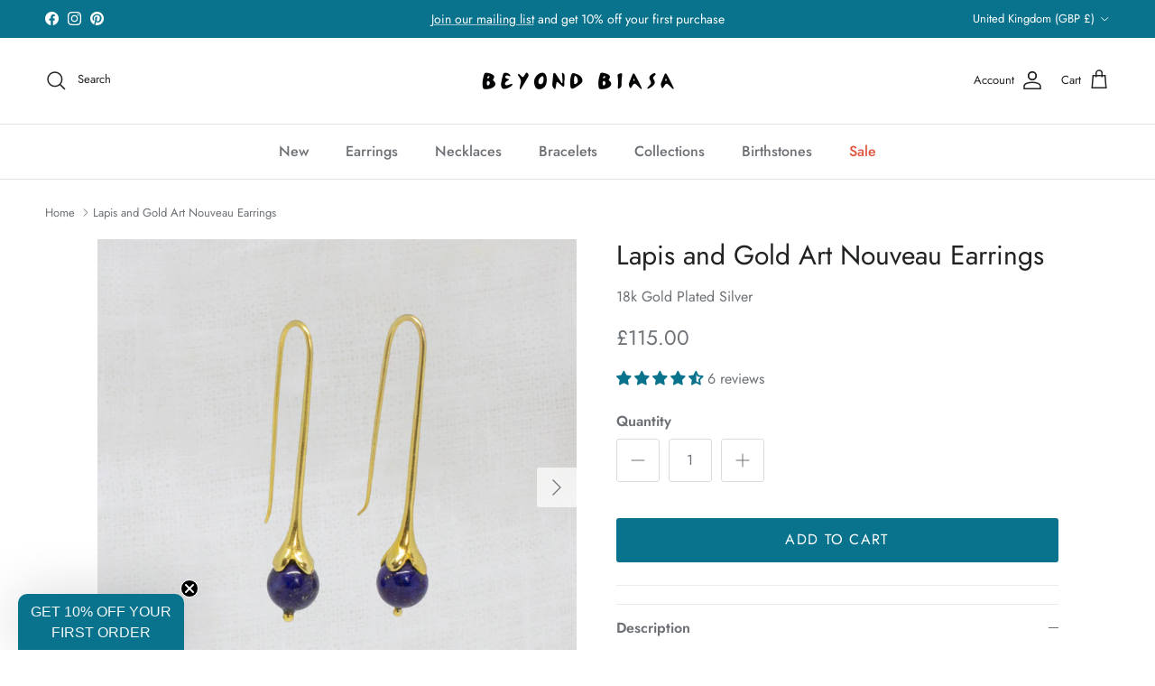

--- FILE ---
content_type: text/html; charset=utf-8
request_url: https://beyondbiasa.co.uk/products/lapis-and-gold-vermeil-art-nouveau-earrings
body_size: 59185
content:
<!doctype html>
<html class="no-js" lang="en" dir="ltr">
<head>
  <!-- Google Tag Manager -->
<script>(function(w,d,s,l,i){w[l]=w[l]||[];w[l].push({'gtm.start':
new Date().getTime(),event:'gtm.js'});var f=d.getElementsByTagName(s)[0],
j=d.createElement(s),dl=l!='dataLayer'?'&l='+l:'';j.async=true;j.src=
'https://www.googletagmanager.com/gtm.js?id='+i+dl;f.parentNode.insertBefore(j,f);
})(window,document,'script','dataLayer','GTM-KQDFJSQ');</script>
<!-- End Google Tag Manager -->
  <!-- Google Ads Remarketing Tag By FeedArmy Version 2.13 START -->
<!-- FeedArmy tutorial found at https://feedarmy.com/adding-google-adwords-remarketing-tag-to-shopify/ -->

<!-- CODE SETTINGS START -->
<!-- CODE SETTINGS START -->

<!-- Please add your Google Ads Audience Source Tag ID -->


<!-- Please add your alpha2 code, you can find it here: https://help.shopify.com/en/api/custom-storefronts/storefront-api/reference/enum/countrycode -->


<!-- if you have prices such as 1,000.00 set below to true, if you have prices such as 1.000,00 set below to false -->


<!-- set your product id values are default, product_id, parent_id, sku-->


<!-- CODE SETTINGS END -->
<!-- CODE SETTINGS END -->

<!-- ==================================== -->
<!-- DO NOT EDIT ANYTHING BELOW THIS LINE -->
<!-- Global site tag (gtag.js) - Ads. -->
<script async src="https://www.googletagmanager.com/gtag/js?id=AW-11219817202"></script>
<script>
  window.dataLayer = window.dataLayer || [];
  function gtag(){dataLayer.push(arguments);}
  gtag('js', new Date());
  gtag('config', 'AW-11219817202');
</script>
<!-- Global site tag (gtag.js) - Ads. -->



<script>
  gtag('event', 'view_item', {
    'send_to': 'AW-11219817202',
	'value': 115.00,
	
    'items': [{
		
			'id': 'shopify_GB_7238731956395_41526762045611',
		
      'google_business_vertical': 'retail'
    }]
	
  });
</script>
<!-- Google Ads Remarketing Tag By FeedArmy Version 2.13 END --><meta charset="utf-8">
<meta name="viewport" content="width=device-width,initial-scale=1">
<title>Lapis Lazuli and 18k Gold Vermeil Art Nouveau Inspired Long Hook Earrings &ndash; Beyond Biasa</title><link rel="canonical" href="https://beyondbiasa.co.uk/products/lapis-and-gold-vermeil-art-nouveau-earrings"><link rel="icon" href="//beyondbiasa.co.uk/cdn/shop/files/BB_favicon.png?crop=center&height=48&v=1685127867&width=48" type="image/png">
  <link rel="apple-touch-icon" href="//beyondbiasa.co.uk/cdn/shop/files/BB_favicon.png?crop=center&height=180&v=1685127867&width=180"><meta name="description" content="Lapis and Gold Vermeil Art Nouveau-inspired Drop EarringsThese striking and elegant drop earrings are handmade in 18k gold vermeil and embellished with natural lapis lazuli gemstones. All of our pieces are handmade so please allow for slight variations in size and colour"><meta property="og:site_name" content="Beyond Biasa">
<meta property="og:url" content="https://beyondbiasa.co.uk/products/lapis-and-gold-vermeil-art-nouveau-earrings">
<meta property="og:title" content="Lapis Lazuli and 18k Gold Vermeil Art Nouveau Inspired Long Hook Earrings">
<meta property="og:type" content="product">
<meta property="og:description" content="Lapis and Gold Vermeil Art Nouveau-inspired Drop EarringsThese striking and elegant drop earrings are handmade in 18k gold vermeil and embellished with natural lapis lazuli gemstones. All of our pieces are handmade so please allow for slight variations in size and colour"><meta property="og:image" content="http://beyondbiasa.co.uk/cdn/shop/files/PE299-lapis-lazuli-gold-vermeil-art-nouveau-drop-earrings-beyond-biasa.jpg?crop=center&height=1200&v=1752778133&width=1200">
  <meta property="og:image:secure_url" content="https://beyondbiasa.co.uk/cdn/shop/files/PE299-lapis-lazuli-gold-vermeil-art-nouveau-drop-earrings-beyond-biasa.jpg?crop=center&height=1200&v=1752778133&width=1200">
  <meta property="og:image:width" content="2000">
  <meta property="og:image:height" content="2000"><meta property="og:price:amount" content="115.00">
  <meta property="og:price:currency" content="GBP"><meta name="twitter:card" content="summary_large_image">
<meta name="twitter:title" content="Lapis Lazuli and 18k Gold Vermeil Art Nouveau Inspired Long Hook Earrings">
<meta name="twitter:description" content="Lapis and Gold Vermeil Art Nouveau-inspired Drop EarringsThese striking and elegant drop earrings are handmade in 18k gold vermeil and embellished with natural lapis lazuli gemstones. All of our pieces are handmade so please allow for slight variations in size and colour">
<style>@font-face {
  font-family: Jost;
  font-weight: 400;
  font-style: normal;
  font-display: fallback;
  src: url("//beyondbiasa.co.uk/cdn/fonts/jost/jost_n4.d47a1b6347ce4a4c9f437608011273009d91f2b7.woff2") format("woff2"),
       url("//beyondbiasa.co.uk/cdn/fonts/jost/jost_n4.791c46290e672b3f85c3d1c651ef2efa3819eadd.woff") format("woff");
}
@font-face {
  font-family: Jost;
  font-weight: 700;
  font-style: normal;
  font-display: fallback;
  src: url("//beyondbiasa.co.uk/cdn/fonts/jost/jost_n7.921dc18c13fa0b0c94c5e2517ffe06139c3615a3.woff2") format("woff2"),
       url("//beyondbiasa.co.uk/cdn/fonts/jost/jost_n7.cbfc16c98c1e195f46c536e775e4e959c5f2f22b.woff") format("woff");
}
@font-face {
  font-family: Jost;
  font-weight: 500;
  font-style: normal;
  font-display: fallback;
  src: url("//beyondbiasa.co.uk/cdn/fonts/jost/jost_n5.7c8497861ffd15f4e1284cd221f14658b0e95d61.woff2") format("woff2"),
       url("//beyondbiasa.co.uk/cdn/fonts/jost/jost_n5.fb6a06896db583cc2df5ba1b30d9c04383119dd9.woff") format("woff");
}
@font-face {
  font-family: Jost;
  font-weight: 400;
  font-style: italic;
  font-display: fallback;
  src: url("//beyondbiasa.co.uk/cdn/fonts/jost/jost_i4.b690098389649750ada222b9763d55796c5283a5.woff2") format("woff2"),
       url("//beyondbiasa.co.uk/cdn/fonts/jost/jost_i4.fd766415a47e50b9e391ae7ec04e2ae25e7e28b0.woff") format("woff");
}
@font-face {
  font-family: Jost;
  font-weight: 700;
  font-style: italic;
  font-display: fallback;
  src: url("//beyondbiasa.co.uk/cdn/fonts/jost/jost_i7.d8201b854e41e19d7ed9b1a31fe4fe71deea6d3f.woff2") format("woff2"),
       url("//beyondbiasa.co.uk/cdn/fonts/jost/jost_i7.eae515c34e26b6c853efddc3fc0c552e0de63757.woff") format("woff");
}
@font-face {
  font-family: Jost;
  font-weight: 400;
  font-style: normal;
  font-display: fallback;
  src: url("//beyondbiasa.co.uk/cdn/fonts/jost/jost_n4.d47a1b6347ce4a4c9f437608011273009d91f2b7.woff2") format("woff2"),
       url("//beyondbiasa.co.uk/cdn/fonts/jost/jost_n4.791c46290e672b3f85c3d1c651ef2efa3819eadd.woff") format("woff");
}
@font-face {
  font-family: Jost;
  font-weight: 400;
  font-style: normal;
  font-display: fallback;
  src: url("//beyondbiasa.co.uk/cdn/fonts/jost/jost_n4.d47a1b6347ce4a4c9f437608011273009d91f2b7.woff2") format("woff2"),
       url("//beyondbiasa.co.uk/cdn/fonts/jost/jost_n4.791c46290e672b3f85c3d1c651ef2efa3819eadd.woff") format("woff");
}
@font-face {
  font-family: Jost;
  font-weight: 500;
  font-style: normal;
  font-display: fallback;
  src: url("//beyondbiasa.co.uk/cdn/fonts/jost/jost_n5.7c8497861ffd15f4e1284cd221f14658b0e95d61.woff2") format("woff2"),
       url("//beyondbiasa.co.uk/cdn/fonts/jost/jost_n5.fb6a06896db583cc2df5ba1b30d9c04383119dd9.woff") format("woff");
}
@font-face {
  font-family: Jost;
  font-weight: 600;
  font-style: normal;
  font-display: fallback;
  src: url("//beyondbiasa.co.uk/cdn/fonts/jost/jost_n6.ec1178db7a7515114a2d84e3dd680832b7af8b99.woff2") format("woff2"),
       url("//beyondbiasa.co.uk/cdn/fonts/jost/jost_n6.b1178bb6bdd3979fef38e103a3816f6980aeaff9.woff") format("woff");
}
:root {
  --page-container-width:          1480px;
  --reading-container-width:       720px;
  --divider-opacity:               0.14;
  --gutter-large:                  30px;
  --gutter-desktop:                20px;
  --gutter-mobile:                 16px;
  --section-padding:               50px;
  --larger-section-padding:        80px;
  --larger-section-padding-mobile: 60px;
  --largest-section-padding:       110px;
  --aos-animate-duration:          0.6s;

  --base-font-family:              Jost, sans-serif;
  --base-font-weight:              400;
  --base-font-style:               normal;
  --heading-font-family:           Jost, sans-serif;
  --heading-font-weight:           400;
  --heading-font-style:            normal;
  --logo-font-family:              Jost, sans-serif;
  --logo-font-weight:              400;
  --logo-font-style:               normal;
  --nav-font-family:               Jost, sans-serif;
  --nav-font-weight:               500;
  --nav-font-style:                normal;

  --base-text-size:16px;
  --base-line-height:              1.6;
  --input-text-size:16px;
  --smaller-text-size-1:13px;
  --smaller-text-size-2:14px;
  --smaller-text-size-3:13px;
  --smaller-text-size-4:12px;
  --larger-text-size:30px;
  --super-large-text-size:53px;
  --super-large-mobile-text-size:24px;
  --larger-mobile-text-size:24px;
  --logo-text-size:28px;--btn-letter-spacing: 0.08em;
    --btn-text-transform: uppercase;
    --button-text-size: 14px;
    --quickbuy-button-text-size: 13;
    --small-feature-link-font-size: 0.75em;
    --input-btn-padding-top:             1.2em;
    --input-btn-padding-bottom:          1.2em;--heading-text-transform:none;
  --nav-text-size:                      16px;
  --mobile-menu-font-weight:            600;

  --body-bg-color:                      255 255 255;
  --bg-color:                           255 255 255;
  --body-text-color:                    109 113 117;
  --text-color:                         109 113 117;

  --header-text-col:                    #202223;--header-text-hover-col:             var(--main-nav-link-hover-col);--header-bg-col:                     #ffffff;
  --heading-color:                     32 34 35;
  --body-heading-color:                32 34 35;
  --heading-divider-col:               #e2e2e2;

  --logo-col:                          #202223;
  --main-nav-bg:                       #ffffff;
  --main-nav-link-col:                 #6d7175;
  --main-nav-link-hover-col:           #202223;
  --main-nav-link-featured-col:        #df5641;

  --link-color:                        32 34 35;
  --body-link-color:                   32 34 35;

  --btn-bg-color:                        9 114 140;
  --btn-bg-hover-color:                  146 189 201;
  --btn-border-color:                    9 114 140;
  --btn-border-hover-color:              146 189 201;
  --btn-text-color:                      255 255 255;
  --btn-text-hover-color:                255 255 255;--btn-alt-bg-color:                    255 255 255;
  --btn-alt-text-color:                  35 35 35;
  --btn-alt-border-color:                35 35 35;
  --btn-alt-border-hover-color:          35 35 35;--btn-ter-bg-color:                    235 235 235;
  --btn-ter-text-color:                  60 62 64;
  --btn-ter-bg-hover-color:              9 114 140;
  --btn-ter-text-hover-color:            255 255 255;--btn-border-radius: 3px;--color-scheme-default:                             #ffffff;
  --color-scheme-default-color:                       255 255 255;
  --color-scheme-default-text-color:                  109 113 117;
  --color-scheme-default-head-color:                  32 34 35;
  --color-scheme-default-link-color:                  32 34 35;
  --color-scheme-default-btn-text-color:              255 255 255;
  --color-scheme-default-btn-text-hover-color:        255 255 255;
  --color-scheme-default-btn-bg-color:                9 114 140;
  --color-scheme-default-btn-bg-hover-color:          146 189 201;
  --color-scheme-default-btn-border-color:            9 114 140;
  --color-scheme-default-btn-border-hover-color:      146 189 201;
  --color-scheme-default-btn-alt-text-color:          35 35 35;
  --color-scheme-default-btn-alt-bg-color:            255 255 255;
  --color-scheme-default-btn-alt-border-color:        35 35 35;
  --color-scheme-default-btn-alt-border-hover-color:  35 35 35;

  --color-scheme-1:                             #f2f2f2;
  --color-scheme-1-color:                       242 242 242;
  --color-scheme-1-text-color:                  52 52 52;
  --color-scheme-1-head-color:                  52 52 52;
  --color-scheme-1-link-color:                  52 52 52;
  --color-scheme-1-btn-text-color:              255 255 255;
  --color-scheme-1-btn-text-hover-color:        255 255 255;
  --color-scheme-1-btn-bg-color:                35 35 35;
  --color-scheme-1-btn-bg-hover-color:          0 0 0;
  --color-scheme-1-btn-border-color:            35 35 35;
  --color-scheme-1-btn-border-hover-color:      0 0 0;
  --color-scheme-1-btn-alt-text-color:          35 35 35;
  --color-scheme-1-btn-alt-bg-color:            255 255 255;
  --color-scheme-1-btn-alt-border-color:        35 35 35;
  --color-scheme-1-btn-alt-border-hover-color:  35 35 35;

  --color-scheme-2:                             #f0eee8;
  --color-scheme-2-color:                       240 238 232;
  --color-scheme-2-text-color:                  52 52 52;
  --color-scheme-2-head-color:                  52 52 52;
  --color-scheme-2-link-color:                  52 52 52;
  --color-scheme-2-btn-text-color:              255 255 255;
  --color-scheme-2-btn-text-hover-color:        255 255 255;
  --color-scheme-2-btn-bg-color:                35 35 35;
  --color-scheme-2-btn-bg-hover-color:          0 0 0;
  --color-scheme-2-btn-border-color:            35 35 35;
  --color-scheme-2-btn-border-hover-color:      0 0 0;
  --color-scheme-2-btn-alt-text-color:          35 35 35;
  --color-scheme-2-btn-alt-bg-color:            255 255 255;
  --color-scheme-2-btn-alt-border-color:        35 35 35;
  --color-scheme-2-btn-alt-border-hover-color:  35 35 35;

  /* Shop Pay payment terms */
  --payment-terms-background-color:    #ffffff;--quickbuy-bg: 242 242 242;--body-input-background-color:       rgb(var(--body-bg-color));
  --input-background-color:            rgb(var(--body-bg-color));
  --body-input-text-color:             var(--body-text-color);
  --input-text-color:                  var(--body-text-color);
  --body-input-border-color:           rgb(219, 220, 221);
  --input-border-color:                rgb(219, 220, 221);
  --input-border-color-hover:          rgb(175, 177, 179);
  --input-border-color-active:         rgb(109, 113, 117);

  --swatch-cross-svg:                  url("data:image/svg+xml,%3Csvg xmlns='http://www.w3.org/2000/svg' width='240' height='240' viewBox='0 0 24 24' fill='none' stroke='rgb(219, 220, 221)' stroke-width='0.09' preserveAspectRatio='none' %3E%3Cline x1='24' y1='0' x2='0' y2='24'%3E%3C/line%3E%3C/svg%3E");
  --swatch-cross-hover:                url("data:image/svg+xml,%3Csvg xmlns='http://www.w3.org/2000/svg' width='240' height='240' viewBox='0 0 24 24' fill='none' stroke='rgb(175, 177, 179)' stroke-width='0.09' preserveAspectRatio='none' %3E%3Cline x1='24' y1='0' x2='0' y2='24'%3E%3C/line%3E%3C/svg%3E");
  --swatch-cross-active:               url("data:image/svg+xml,%3Csvg xmlns='http://www.w3.org/2000/svg' width='240' height='240' viewBox='0 0 24 24' fill='none' stroke='rgb(109, 113, 117)' stroke-width='0.09' preserveAspectRatio='none' %3E%3Cline x1='24' y1='0' x2='0' y2='24'%3E%3C/line%3E%3C/svg%3E");

  --footer-divider-col:                #e0e0e0;
  --footer-text-col:                   109 113 117;
  --footer-heading-col:                32 34 35;
  --footer-bg:                         #f2f2f2;--product-label-overlay-justify: flex-start;--product-label-overlay-align: flex-start;--product-label-overlay-reduction-text:   #df5641;
  --product-label-overlay-reduction-bg:     #ffffff;
  --product-label-overlay-stock-text:       #6d7175;
  --product-label-overlay-stock-bg:         #ffffff;
  --product-label-overlay-new-text:         #ffffff;
  --product-label-overlay-new-bg:           #013299;
  --product-label-overlay-meta-text:        #ffffff;
  --product-label-overlay-meta-bg:          #09728c;
  --product-label-sale-text:                #df5641;
  --product-label-sold-text:                #202223;
  --product-label-preorder-text:            #60a57e;

  --product-block-crop-align:               center;

  
  --product-block-price-align:              flex-start;
  --product-block-price-item-margin-start:  initial;
  --product-block-price-item-margin-end:    .5rem;
  

  --collection-block-image-position:   center center;

  --swatch-picker-image-size:          30px;
  --swatch-crop-align:                 center center;

  --image-overlay-text-color:          255 255 255;--image-overlay-bg:                  rgba(0, 0, 0, 0.1);
  --image-overlay-shadow-start:        rgb(0 0 0 / 0.15);
  --image-overlay-box-opacity:         1.0;.image-overlay--bg-box .text-overlay .text-overlay__text {
      --image-overlay-box-bg: 255 255 255;
      --heading-color: var(--body-heading-color);
      --text-color: var(--body-text-color);
      --link-color: var(--body-link-color);
    }--product-inventory-ok-box-color:            #f2faf0;
  --product-inventory-ok-text-color:           #008060;
  --product-inventory-ok-icon-box-fill-color:  #fff;
  --product-inventory-low-box-color:           #fcf1cd;
  --product-inventory-low-text-color:          #dd9a1a;
  --product-inventory-low-icon-box-fill-color: #fff;
  --product-inventory-low-text-color-channels: 0, 128, 96;
  --product-inventory-ok-text-color-channels:  221, 154, 26;

  --rating-star-color: 109 113 117;
}::selection {
    background: rgb(var(--body-heading-color));
    color: rgb(var(--body-bg-color));
  }
  ::-moz-selection {
    background: rgb(var(--body-heading-color));
    color: rgb(var(--body-bg-color));
  }.use-color-scheme--default {
  --product-label-sale-text:           #df5641;
  --product-label-sold-text:           #202223;
  --product-label-preorder-text:       #60a57e;
  --input-background-color:            rgb(var(--body-bg-color));
  --input-text-color:                  var(--body-input-text-color);
  --input-border-color:                rgb(219, 220, 221);
  --input-border-color-hover:          rgb(175, 177, 179);
  --input-border-color-active:         rgb(109, 113, 117);
}</style>

  <link href="//beyondbiasa.co.uk/cdn/shop/t/9/assets/main.css?v=98332359397807725241710672026" rel="stylesheet" type="text/css" media="all" />
<link rel="stylesheet" href="//beyondbiasa.co.uk/cdn/shop/t/9/assets/swatches.css?v=20240522740992101681739125543" media="print" onload="this.media='all'">
    <noscript><link rel="stylesheet" href="//beyondbiasa.co.uk/cdn/shop/t/9/assets/swatches.css?v=20240522740992101681739125543"></noscript><link rel="preload" as="font" href="//beyondbiasa.co.uk/cdn/fonts/jost/jost_n4.d47a1b6347ce4a4c9f437608011273009d91f2b7.woff2" type="font/woff2" crossorigin><link rel="preload" as="font" href="//beyondbiasa.co.uk/cdn/fonts/jost/jost_n4.d47a1b6347ce4a4c9f437608011273009d91f2b7.woff2" type="font/woff2" crossorigin><script>
    document.documentElement.className = document.documentElement.className.replace('no-js', 'js');

    window.theme = {
      info: {
        name: 'Symmetry',
        version: '7.1.2'
      },
      device: {
        hasTouch: window.matchMedia('(any-pointer: coarse)').matches,
        hasHover: window.matchMedia('(hover: hover)').matches
      },
      mediaQueries: {
        md: '(min-width: 768px)',
        productMediaCarouselBreak: '(min-width: 1041px)'
      },
      routes: {
        base: 'https://beyondbiasa.co.uk',
        cart: '/cart',
        cartAdd: '/cart/add.js',
        cartUpdate: '/cart/update.js',
        predictiveSearch: '/search/suggest'
      },
      strings: {
        cartTermsConfirmation: "You must agree to the terms and conditions before continuing.",
        cartItemsQuantityError: "You can only add [QUANTITY] of this item to your cart.",
        generalSearchViewAll: "View all search results",
        noStock: "Sold out",
        noVariant: "Unavailable",
        productsProductChooseA: "Choose a",
        generalSearchPages: "Pages",
        generalSearchNoResultsWithoutTerms: "Sorry, we couldnʼt find any results",
        shippingCalculator: {
          singleRate: "There is one shipping rate for this destination:",
          multipleRates: "There are multiple shipping rates for this destination:",
          noRates: "We do not ship to this destination."
        }
      },
      settings: {
        moneyWithCurrencyFormat: "\u0026pound;{{amount}} GBP",
        cartType: "page",
        afterAddToCart: "drawer",
        quickbuyStyle: "off",
        externalLinksNewTab: true,
        internalLinksSmoothScroll: true
      }
    }

    theme.inlineNavigationCheck = function() {
      var pageHeader = document.querySelector('.pageheader'),
          inlineNavContainer = pageHeader.querySelector('.logo-area__left__inner'),
          inlineNav = inlineNavContainer.querySelector('.navigation--left');
      if (inlineNav && getComputedStyle(inlineNav).display != 'none') {
        var inlineMenuCentered = document.querySelector('.pageheader--layout-inline-menu-center'),
            logoContainer = document.querySelector('.logo-area__middle__inner');
        if(inlineMenuCentered) {
          var rightWidth = document.querySelector('.logo-area__right__inner').clientWidth,
              middleWidth = logoContainer.clientWidth,
              logoArea = document.querySelector('.logo-area'),
              computedLogoAreaStyle = getComputedStyle(logoArea),
              logoAreaInnerWidth = logoArea.clientWidth - Math.ceil(parseFloat(computedLogoAreaStyle.paddingLeft)) - Math.ceil(parseFloat(computedLogoAreaStyle.paddingRight)),
              availableNavWidth = logoAreaInnerWidth - Math.max(rightWidth, middleWidth) * 2 - 40;
          inlineNavContainer.style.maxWidth = availableNavWidth + 'px';
        }

        var firstInlineNavLink = inlineNav.querySelector('.navigation__item:first-child'),
            lastInlineNavLink = inlineNav.querySelector('.navigation__item:last-child');
        if (lastInlineNavLink) {
          var inlineNavWidth = null;
          if(document.querySelector('html[dir=rtl]')) {
            inlineNavWidth = firstInlineNavLink.offsetLeft - lastInlineNavLink.offsetLeft + firstInlineNavLink.offsetWidth;
          } else {
            inlineNavWidth = lastInlineNavLink.offsetLeft - firstInlineNavLink.offsetLeft + lastInlineNavLink.offsetWidth;
          }
          if (inlineNavContainer.offsetWidth >= inlineNavWidth) {
            pageHeader.classList.add('pageheader--layout-inline-permitted');
            var tallLogo = logoContainer.clientHeight > lastInlineNavLink.clientHeight + 20;
            if (tallLogo) {
              inlineNav.classList.add('navigation--tight-underline');
            } else {
              inlineNav.classList.remove('navigation--tight-underline');
            }
          } else {
            pageHeader.classList.remove('pageheader--layout-inline-permitted');
          }
        }
      }
    };

    theme.setInitialHeaderHeightProperty = () => {
      const section = document.querySelector('.section-header');
      if (section) {
        document.documentElement.style.setProperty('--theme-header-height', Math.ceil(section.clientHeight) + 'px');
      }
    };
  </script>

  <script src="//beyondbiasa.co.uk/cdn/shop/t/9/assets/main.js?v=66933730433444639621710672026" defer></script>
    <script src="//beyondbiasa.co.uk/cdn/shop/t/9/assets/animate-on-scroll.js?v=15249566486942820451710672026" defer></script>
    <link href="//beyondbiasa.co.uk/cdn/shop/t/9/assets/animate-on-scroll.css?v=35216439550296132921710672026" rel="stylesheet" type="text/css" media="all" />
  

  <script>window.performance && window.performance.mark && window.performance.mark('shopify.content_for_header.start');</script><meta name="google-site-verification" content="ynnUfMlw_KI1P4SSoXdPq7rFD81PnKCyYBFGw39epYQ">
<meta id="shopify-digital-wallet" name="shopify-digital-wallet" content="/5435393/digital_wallets/dialog">
<meta name="shopify-checkout-api-token" content="2a7df2436115f102f2c84871a49d1c50">
<meta id="in-context-paypal-metadata" data-shop-id="5435393" data-venmo-supported="false" data-environment="production" data-locale="en_US" data-paypal-v4="true" data-currency="GBP">
<link rel="alternate" type="application/json+oembed" href="https://beyondbiasa.co.uk/products/lapis-and-gold-vermeil-art-nouveau-earrings.oembed">
<script async="async" src="/checkouts/internal/preloads.js?locale=en-GB"></script>
<link rel="preconnect" href="https://shop.app" crossorigin="anonymous">
<script async="async" src="https://shop.app/checkouts/internal/preloads.js?locale=en-GB&shop_id=5435393" crossorigin="anonymous"></script>
<script id="apple-pay-shop-capabilities" type="application/json">{"shopId":5435393,"countryCode":"GB","currencyCode":"GBP","merchantCapabilities":["supports3DS"],"merchantId":"gid:\/\/shopify\/Shop\/5435393","merchantName":"Beyond Biasa","requiredBillingContactFields":["postalAddress","email"],"requiredShippingContactFields":["postalAddress","email"],"shippingType":"shipping","supportedNetworks":["visa","maestro","masterCard","amex","discover","elo"],"total":{"type":"pending","label":"Beyond Biasa","amount":"1.00"},"shopifyPaymentsEnabled":true,"supportsSubscriptions":true}</script>
<script id="shopify-features" type="application/json">{"accessToken":"2a7df2436115f102f2c84871a49d1c50","betas":["rich-media-storefront-analytics"],"domain":"beyondbiasa.co.uk","predictiveSearch":true,"shopId":5435393,"locale":"en"}</script>
<script>var Shopify = Shopify || {};
Shopify.shop = "beyondbiasa.myshopify.com";
Shopify.locale = "en";
Shopify.currency = {"active":"GBP","rate":"1.0"};
Shopify.country = "GB";
Shopify.theme = {"name":"Updated copy of Symmetry","id":135629471915,"schema_name":"Symmetry","schema_version":"7.1.2","theme_store_id":568,"role":"main"};
Shopify.theme.handle = "null";
Shopify.theme.style = {"id":null,"handle":null};
Shopify.cdnHost = "beyondbiasa.co.uk/cdn";
Shopify.routes = Shopify.routes || {};
Shopify.routes.root = "/";</script>
<script type="module">!function(o){(o.Shopify=o.Shopify||{}).modules=!0}(window);</script>
<script>!function(o){function n(){var o=[];function n(){o.push(Array.prototype.slice.apply(arguments))}return n.q=o,n}var t=o.Shopify=o.Shopify||{};t.loadFeatures=n(),t.autoloadFeatures=n()}(window);</script>
<script>
  window.ShopifyPay = window.ShopifyPay || {};
  window.ShopifyPay.apiHost = "shop.app\/pay";
  window.ShopifyPay.redirectState = null;
</script>
<script id="shop-js-analytics" type="application/json">{"pageType":"product"}</script>
<script defer="defer" async type="module" src="//beyondbiasa.co.uk/cdn/shopifycloud/shop-js/modules/v2/client.init-shop-cart-sync_DlSlHazZ.en.esm.js"></script>
<script defer="defer" async type="module" src="//beyondbiasa.co.uk/cdn/shopifycloud/shop-js/modules/v2/chunk.common_D16XZWos.esm.js"></script>
<script type="module">
  await import("//beyondbiasa.co.uk/cdn/shopifycloud/shop-js/modules/v2/client.init-shop-cart-sync_DlSlHazZ.en.esm.js");
await import("//beyondbiasa.co.uk/cdn/shopifycloud/shop-js/modules/v2/chunk.common_D16XZWos.esm.js");

  window.Shopify.SignInWithShop?.initShopCartSync?.({"fedCMEnabled":true,"windoidEnabled":true});

</script>
<script>
  window.Shopify = window.Shopify || {};
  if (!window.Shopify.featureAssets) window.Shopify.featureAssets = {};
  window.Shopify.featureAssets['shop-js'] = {"shop-cart-sync":["modules/v2/client.shop-cart-sync_DKWYiEUO.en.esm.js","modules/v2/chunk.common_D16XZWos.esm.js"],"init-fed-cm":["modules/v2/client.init-fed-cm_vfPMjZAC.en.esm.js","modules/v2/chunk.common_D16XZWos.esm.js"],"init-shop-email-lookup-coordinator":["modules/v2/client.init-shop-email-lookup-coordinator_CR38P6MB.en.esm.js","modules/v2/chunk.common_D16XZWos.esm.js"],"init-shop-cart-sync":["modules/v2/client.init-shop-cart-sync_DlSlHazZ.en.esm.js","modules/v2/chunk.common_D16XZWos.esm.js"],"shop-cash-offers":["modules/v2/client.shop-cash-offers_CJw4IQ6B.en.esm.js","modules/v2/chunk.common_D16XZWos.esm.js","modules/v2/chunk.modal_UwFWkumu.esm.js"],"shop-toast-manager":["modules/v2/client.shop-toast-manager_BY778Uv6.en.esm.js","modules/v2/chunk.common_D16XZWos.esm.js"],"init-windoid":["modules/v2/client.init-windoid_DVhZdEm3.en.esm.js","modules/v2/chunk.common_D16XZWos.esm.js"],"shop-button":["modules/v2/client.shop-button_D2ZzKUPa.en.esm.js","modules/v2/chunk.common_D16XZWos.esm.js"],"avatar":["modules/v2/client.avatar_BTnouDA3.en.esm.js"],"init-customer-accounts-sign-up":["modules/v2/client.init-customer-accounts-sign-up_CQZUmjGN.en.esm.js","modules/v2/client.shop-login-button_Cu5K-F7X.en.esm.js","modules/v2/chunk.common_D16XZWos.esm.js","modules/v2/chunk.modal_UwFWkumu.esm.js"],"pay-button":["modules/v2/client.pay-button_CcBqbGU7.en.esm.js","modules/v2/chunk.common_D16XZWos.esm.js"],"init-shop-for-new-customer-accounts":["modules/v2/client.init-shop-for-new-customer-accounts_B5DR5JTE.en.esm.js","modules/v2/client.shop-login-button_Cu5K-F7X.en.esm.js","modules/v2/chunk.common_D16XZWos.esm.js","modules/v2/chunk.modal_UwFWkumu.esm.js"],"shop-login-button":["modules/v2/client.shop-login-button_Cu5K-F7X.en.esm.js","modules/v2/chunk.common_D16XZWos.esm.js","modules/v2/chunk.modal_UwFWkumu.esm.js"],"shop-follow-button":["modules/v2/client.shop-follow-button_BX8Slf17.en.esm.js","modules/v2/chunk.common_D16XZWos.esm.js","modules/v2/chunk.modal_UwFWkumu.esm.js"],"init-customer-accounts":["modules/v2/client.init-customer-accounts_DjKkmQ2w.en.esm.js","modules/v2/client.shop-login-button_Cu5K-F7X.en.esm.js","modules/v2/chunk.common_D16XZWos.esm.js","modules/v2/chunk.modal_UwFWkumu.esm.js"],"lead-capture":["modules/v2/client.lead-capture_ChWCg7nV.en.esm.js","modules/v2/chunk.common_D16XZWos.esm.js","modules/v2/chunk.modal_UwFWkumu.esm.js"],"checkout-modal":["modules/v2/client.checkout-modal_DPnpVyv-.en.esm.js","modules/v2/chunk.common_D16XZWos.esm.js","modules/v2/chunk.modal_UwFWkumu.esm.js"],"shop-login":["modules/v2/client.shop-login_leRXJtcZ.en.esm.js","modules/v2/chunk.common_D16XZWos.esm.js","modules/v2/chunk.modal_UwFWkumu.esm.js"],"payment-terms":["modules/v2/client.payment-terms_Bp9K0NXD.en.esm.js","modules/v2/chunk.common_D16XZWos.esm.js","modules/v2/chunk.modal_UwFWkumu.esm.js"]};
</script>
<script>(function() {
  var isLoaded = false;
  function asyncLoad() {
    if (isLoaded) return;
    isLoaded = true;
    var urls = ["https:\/\/chimpstatic.com\/mcjs-connected\/js\/users\/99b5bd8ed998fbd975ed8e55b\/d51a025130fdcf55db38b9024.js?shop=beyondbiasa.myshopify.com"];
    for (var i = 0; i < urls.length; i++) {
      var s = document.createElement('script');
      s.type = 'text/javascript';
      s.async = true;
      s.src = urls[i];
      var x = document.getElementsByTagName('script')[0];
      x.parentNode.insertBefore(s, x);
    }
  };
  if(window.attachEvent) {
    window.attachEvent('onload', asyncLoad);
  } else {
    window.addEventListener('load', asyncLoad, false);
  }
})();</script>
<script id="__st">var __st={"a":5435393,"offset":0,"reqid":"7910c057-42b5-4f75-8d5c-f84539eb6733-1768593719","pageurl":"beyondbiasa.co.uk\/products\/lapis-and-gold-vermeil-art-nouveau-earrings","u":"05d5c3633fda","p":"product","rtyp":"product","rid":7238731956395};</script>
<script>window.ShopifyPaypalV4VisibilityTracking = true;</script>
<script id="captcha-bootstrap">!function(){'use strict';const t='contact',e='account',n='new_comment',o=[[t,t],['blogs',n],['comments',n],[t,'customer']],c=[[e,'customer_login'],[e,'guest_login'],[e,'recover_customer_password'],[e,'create_customer']],r=t=>t.map((([t,e])=>`form[action*='/${t}']:not([data-nocaptcha='true']) input[name='form_type'][value='${e}']`)).join(','),a=t=>()=>t?[...document.querySelectorAll(t)].map((t=>t.form)):[];function s(){const t=[...o],e=r(t);return a(e)}const i='password',u='form_key',d=['recaptcha-v3-token','g-recaptcha-response','h-captcha-response',i],f=()=>{try{return window.sessionStorage}catch{return}},m='__shopify_v',_=t=>t.elements[u];function p(t,e,n=!1){try{const o=window.sessionStorage,c=JSON.parse(o.getItem(e)),{data:r}=function(t){const{data:e,action:n}=t;return t[m]||n?{data:e,action:n}:{data:t,action:n}}(c);for(const[e,n]of Object.entries(r))t.elements[e]&&(t.elements[e].value=n);n&&o.removeItem(e)}catch(o){console.error('form repopulation failed',{error:o})}}const l='form_type',E='cptcha';function T(t){t.dataset[E]=!0}const w=window,h=w.document,L='Shopify',v='ce_forms',y='captcha';let A=!1;((t,e)=>{const n=(g='f06e6c50-85a8-45c8-87d0-21a2b65856fe',I='https://cdn.shopify.com/shopifycloud/storefront-forms-hcaptcha/ce_storefront_forms_captcha_hcaptcha.v1.5.2.iife.js',D={infoText:'Protected by hCaptcha',privacyText:'Privacy',termsText:'Terms'},(t,e,n)=>{const o=w[L][v],c=o.bindForm;if(c)return c(t,g,e,D).then(n);var r;o.q.push([[t,g,e,D],n]),r=I,A||(h.body.append(Object.assign(h.createElement('script'),{id:'captcha-provider',async:!0,src:r})),A=!0)});var g,I,D;w[L]=w[L]||{},w[L][v]=w[L][v]||{},w[L][v].q=[],w[L][y]=w[L][y]||{},w[L][y].protect=function(t,e){n(t,void 0,e),T(t)},Object.freeze(w[L][y]),function(t,e,n,w,h,L){const[v,y,A,g]=function(t,e,n){const i=e?o:[],u=t?c:[],d=[...i,...u],f=r(d),m=r(i),_=r(d.filter((([t,e])=>n.includes(e))));return[a(f),a(m),a(_),s()]}(w,h,L),I=t=>{const e=t.target;return e instanceof HTMLFormElement?e:e&&e.form},D=t=>v().includes(t);t.addEventListener('submit',(t=>{const e=I(t);if(!e)return;const n=D(e)&&!e.dataset.hcaptchaBound&&!e.dataset.recaptchaBound,o=_(e),c=g().includes(e)&&(!o||!o.value);(n||c)&&t.preventDefault(),c&&!n&&(function(t){try{if(!f())return;!function(t){const e=f();if(!e)return;const n=_(t);if(!n)return;const o=n.value;o&&e.removeItem(o)}(t);const e=Array.from(Array(32),(()=>Math.random().toString(36)[2])).join('');!function(t,e){_(t)||t.append(Object.assign(document.createElement('input'),{type:'hidden',name:u})),t.elements[u].value=e}(t,e),function(t,e){const n=f();if(!n)return;const o=[...t.querySelectorAll(`input[type='${i}']`)].map((({name:t})=>t)),c=[...d,...o],r={};for(const[a,s]of new FormData(t).entries())c.includes(a)||(r[a]=s);n.setItem(e,JSON.stringify({[m]:1,action:t.action,data:r}))}(t,e)}catch(e){console.error('failed to persist form',e)}}(e),e.submit())}));const S=(t,e)=>{t&&!t.dataset[E]&&(n(t,e.some((e=>e===t))),T(t))};for(const o of['focusin','change'])t.addEventListener(o,(t=>{const e=I(t);D(e)&&S(e,y())}));const B=e.get('form_key'),M=e.get(l),P=B&&M;t.addEventListener('DOMContentLoaded',(()=>{const t=y();if(P)for(const e of t)e.elements[l].value===M&&p(e,B);[...new Set([...A(),...v().filter((t=>'true'===t.dataset.shopifyCaptcha))])].forEach((e=>S(e,t)))}))}(h,new URLSearchParams(w.location.search),n,t,e,['guest_login'])})(!0,!0)}();</script>
<script integrity="sha256-4kQ18oKyAcykRKYeNunJcIwy7WH5gtpwJnB7kiuLZ1E=" data-source-attribution="shopify.loadfeatures" defer="defer" src="//beyondbiasa.co.uk/cdn/shopifycloud/storefront/assets/storefront/load_feature-a0a9edcb.js" crossorigin="anonymous"></script>
<script crossorigin="anonymous" defer="defer" src="//beyondbiasa.co.uk/cdn/shopifycloud/storefront/assets/shopify_pay/storefront-65b4c6d7.js?v=20250812"></script>
<script data-source-attribution="shopify.dynamic_checkout.dynamic.init">var Shopify=Shopify||{};Shopify.PaymentButton=Shopify.PaymentButton||{isStorefrontPortableWallets:!0,init:function(){window.Shopify.PaymentButton.init=function(){};var t=document.createElement("script");t.src="https://beyondbiasa.co.uk/cdn/shopifycloud/portable-wallets/latest/portable-wallets.en.js",t.type="module",document.head.appendChild(t)}};
</script>
<script data-source-attribution="shopify.dynamic_checkout.buyer_consent">
  function portableWalletsHideBuyerConsent(e){var t=document.getElementById("shopify-buyer-consent"),n=document.getElementById("shopify-subscription-policy-button");t&&n&&(t.classList.add("hidden"),t.setAttribute("aria-hidden","true"),n.removeEventListener("click",e))}function portableWalletsShowBuyerConsent(e){var t=document.getElementById("shopify-buyer-consent"),n=document.getElementById("shopify-subscription-policy-button");t&&n&&(t.classList.remove("hidden"),t.removeAttribute("aria-hidden"),n.addEventListener("click",e))}window.Shopify?.PaymentButton&&(window.Shopify.PaymentButton.hideBuyerConsent=portableWalletsHideBuyerConsent,window.Shopify.PaymentButton.showBuyerConsent=portableWalletsShowBuyerConsent);
</script>
<script data-source-attribution="shopify.dynamic_checkout.cart.bootstrap">document.addEventListener("DOMContentLoaded",(function(){function t(){return document.querySelector("shopify-accelerated-checkout-cart, shopify-accelerated-checkout")}if(t())Shopify.PaymentButton.init();else{new MutationObserver((function(e,n){t()&&(Shopify.PaymentButton.init(),n.disconnect())})).observe(document.body,{childList:!0,subtree:!0})}}));
</script>
<script id='scb4127' type='text/javascript' async='' src='https://beyondbiasa.co.uk/cdn/shopifycloud/privacy-banner/storefront-banner.js'></script><link id="shopify-accelerated-checkout-styles" rel="stylesheet" media="screen" href="https://beyondbiasa.co.uk/cdn/shopifycloud/portable-wallets/latest/accelerated-checkout-backwards-compat.css" crossorigin="anonymous">
<style id="shopify-accelerated-checkout-cart">
        #shopify-buyer-consent {
  margin-top: 1em;
  display: inline-block;
  width: 100%;
}

#shopify-buyer-consent.hidden {
  display: none;
}

#shopify-subscription-policy-button {
  background: none;
  border: none;
  padding: 0;
  text-decoration: underline;
  font-size: inherit;
  cursor: pointer;
}

#shopify-subscription-policy-button::before {
  box-shadow: none;
}

      </style>
<script id="sections-script" data-sections="related-products" defer="defer" src="//beyondbiasa.co.uk/cdn/shop/t/9/compiled_assets/scripts.js?1404"></script>
<script>window.performance && window.performance.mark && window.performance.mark('shopify.content_for_header.end');</script>
<!-- CC Custom Head Start --><!-- CC Custom Head End -->

<script src="https://code.jquery.com/jquery-3.7.1.min.js" integrity="sha256-/JqT3SQfawRcv/BIHPThkBvs0OEvtFFmqPF/lYI/Cxo=" crossorigin="anonymous"></script>

<script>
  document.addEventListener("DOMContentLoaded", function(event) {

setTimeout(function() {
    $('#wsg-login-link').attr('href', '/account');
}, 1500);
    
    const style = document.getElementById('wsg-custom-style');
    if (typeof window.isWsgCustomer != "undefined" && isWsgCustomer) {
      wsgMoneyFormat = wsgMoneyFormat.replace('&pound;', '£');
      style.innerHTML = `
        ${style.innerHTML} 
        /* A friend of hideWsg - this will _show_ only for wsg customers. Add class to an element to use */
        .showWsg {
          display: unset;
        }
        /* wholesale only CSS */
        .additional-checkout-buttons, .shopify-payment-button {
          display: none !important;
        }
        .wsg-proxy-container select {
          background-color: 
          ${
        document.querySelector('input').style.backgroundColor
          ? document.querySelector('input').style.backgroundColor
          : 'white'
        } !important;
        }
      `;
    } else {
      style.innerHTML = `
        ${style.innerHTML}
        /* Add CSS rules here for NOT wsg customers - great to hide elements from retail when we can't access the code driving the element */
        
      `;
    }

    if (typeof window.embedButtonBg !== undefined && typeof window.embedButtonText !== undefined && window.embedButtonBg !== window.embedButtonText) {
      style.innerHTML = `
        ${style.innerHTML}
        .wsg-button-fix {
          background: ${embedButtonBg} !important;
          border-color: ${embedButtonBg} !important;
          color: ${embedButtonText} !important;
        }
      `;
    }

    // =========================
    //         CUSTOM JS
    // ==========================
    if (document.querySelector(".wsg-proxy-container")) {
      initNodeObserver(wsgCustomJs);
    }
  })

  function wsgCustomJs() {

    // update button classes
    const button = document.querySelectorAll(".wsg-button-fix");
    let buttonClass = "xxButtonClassesHerexx";
    buttonClass = buttonClass.split(" ");
    for (let i = 0; i < button.length; i++) {
      button[i].classList.add(... buttonClass);
    }

    // wsgCustomJs window placeholder
    // update secondary btn color on proxy cart
    if (document.getElementById("wsg-checkout-one")) {
      const checkoutButton = document.getElementById("wsg-checkout-one");
      let wsgBtnColor = window.getComputedStyle(checkoutButton).backgroundColor;
      let wsgBtnBackground = "none";
      let wsgBtnBorder = "thin solid " + wsgBtnColor;
      let wsgBtnPadding = window.getComputedStyle(checkoutButton).padding;
      let spofBtn = document.querySelectorAll(".spof-btn");
      for (let i = 0; i < spofBtn.length; i++) {
        spofBtn[i].style.background = wsgBtnBackground;
        spofBtn[i].style.color = wsgBtnColor;
        spofBtn[i].style.border = wsgBtnBorder;
        spofBtn[i].style.padding = wsgBtnPadding;
      }
    }

    // update Quick Order Form label
    if (typeof window.embedSPOFLabel != "undefined" && embedSPOFLabel) {
      document.querySelectorAll(".spof-btn").forEach(function(spofBtn) {
        spofBtn.removeAttribute("data-translation-selector");
        spofBtn.innerHTML = embedSPOFLabel;
      });
    }
  }

  function initNodeObserver(onChangeNodeCallback) {

    // Select the node that will be observed for mutations
    const targetNode = document.querySelector(".wsg-proxy-container");

    // Options for the observer (which mutations to observe)
    const config = {
      attributes: true,
      childList: true,
      subtree: true
    };

    // Callback function to execute when mutations are observed
    const callback = function(mutationsList, observer) {
      for (const mutation of mutationsList) {
        if (mutation.type === 'childList') {
          onChangeNodeCallback();
          observer.disconnect();
        }
      }
    };

    // Create an observer instance linked to the callback function
    const observer = new MutationObserver(callback);

    // Start observing the target node for configured mutations
    observer.observe(targetNode, config);
  }
</script>


<style id="wsg-custom-style">
  /* A friend of hideWsg - this will _show_ only for wsg customers. Add class to an element to use */
  .showWsg {
    display: none;
  }
  /* Signup/login */
  #wsg-signup select,
  #wsg-signup input,
  #wsg-signup textarea {
    height: 46px;
    border: thin solid #d1d1d1;
    padding: 6px 10px;
  }
  #wsg-signup textarea {
    min-height: 100px;
  }
  .wsg-login-input {
    height: 46px;
    border: thin solid #d1d1d1;
    padding: 6px 10px;
  }
  #wsg-signup select {
  }
/*   Quick Order Form */
  .wsg-table td {
    border: none;
    min-width: 150px;
  }
  .wsg-table tr {
    border-bottom: thin solid #d1d1d1; 
    border-left: none;
  }
  .wsg-table input[type="number"] {
    border: thin solid #d1d1d1;
    padding: 5px 15px;
    min-height: 42px;
  }
  #wsg-spof-link a {
    text-decoration: inherit;
    color: inherit;
  }
  .wsg-proxy-container {
    margin-top: 0% !important;
  }
  @media screen and (max-width:768px){
    .wsg-proxy-container .wsg-table input[type="number"] {
        max-width: 80%; 
    }
    .wsg-center img {
      width: 50px !important;
    }
    .wsg-variant-price-area {
      min-width: 70px !important;
    }
  }
  /* Submit button */
  #wsg-cart-update{
    padding: 8px 10px;
    min-height: 45px;
    max-width: 100% !important;
  }
  .wsg-table {
    background: inherit !important;
  }
  .wsg-spof-container-main {
    background: inherit !important;
  }
  /* General fixes */
  .wsg-hide-prices {
    opacity: 0;
  }
  .wsg-ws-only .button {
    margin: 0;
  }
  .wsg-proxy-container {
    margin-top: 30px !important;
    margin-bottom: 30px !important;
  }
  #wsg-login input.wsg-submit-copy,
  #wsg-account-create input.wsg-submit-copy,
  #wsg-signup-container #wsg-submit  {
    border: 1px solid rgb(9 114 140) !important; 
    background: rgb(9 114 140) !important; 
    color: white !important;
    cursor: pointer;
  }
  #customer_login > p:nth-of-type(3) {
    margin-top: 10px;
  }
  .wsg-all-errors-banner {
    top: 28% !important;
  }
  .product-price .price__default {
    padding-right: 10px !important;
  }
</style>
<!-- BEGIN app block: shopify://apps/wholesale-gorilla/blocks/wsg-header/c48d0487-dff9-41a4-94c8-ec6173fe8b8d -->

   
  















  <!-- check for wsg customer - this now downcases to compare so we are no longer concerned about case matching in tags -->


      
      
      
      
      
      <!-- ajax data -->
      
        
          
        
      
      <script>
        console.log("Wsg-header release 5.22.24")
        // here we need to check if we on a previw theme and set the shop config from the metafield
        
const wsgShopConfigMetafields = {
            
          
            
          
            
          
            
              shopConfig : {"btnClasses":"","hideDomElements":[".hideWsg"],"wsgPriceSelectors":{"productPrice":[".product-info__price"],"collectionPrices":[".product-price .price__default"]},"autoInstall":false,"wsgMultiAjax":false,"wsgAjaxSettings":{"price":".cart-item__selling-price","linePrice":"","subtotal":".subtotal span","checkoutBtn":".checkout-buttons"},"wsgSwatch":"","wsgAccountPageSelector":"h2","wsgVolumeTable":".quantity-submit-row__submit","excludedSections":[],"productSelectors":[".slider__item",".product-block"],"wsgQVSelector":[".expanded"],"fileList":[],"wsgVersion":6,"installing":false,"themeId":135629471915},
            
          
            
              shopConfig132299915435 : {"btnClasses":"button","hideDomElements":[".hideWsg"],"wsgPriceSelectors":{"productPrice":[".price-area"],"collectionPrices":[".product-price"]},"autoInstall":true,"wsgMultiAjax":false,"wsgAjaxSettings":{"price":".cart-item__selling-price","linePrice":"","subtotal":".subtotal span","checkoutBtn":".checkout-buttons"},"wsgSwatch":"","wsgAccountPageSelector":"h2","wsgVolumeTable":".quantity-submit-row__submit","excludedSections":[],"productSelectors":[".product-block"],"wsgQVSelector":[".expanded"],"fileList":[],"wsgVersion":6,"themeId":132299915435,"installing":false},
            
          
            
              shopConfig135629471915 : {"btnClasses":"","hideDomElements":[".hideWsg"],"wsgPriceSelectors":{"productPrice":[".product-info__price"],"collectionPrices":[".product-price"]},"autoInstall":false,"wsgMultiAjax":false,"wsgAjaxSettings":{"price":".cart-item__selling-price","linePrice":"","subtotal":".subtotal span","checkoutBtn":".checkout-buttons"},"wsgSwatch":"","wsgAccountPageSelector":"h2","wsgVolumeTable":".quantity-submit-row__submit","excludedSections":[],"productSelectors":[".product-block"],"wsgQVSelector":[".expanded"],"fileList":[],"wsgVersion":6,"installing":false,"themeId":135629471915},
            
          
}
        let wsgShopConfig = {"btnClasses":"","hideDomElements":[".hideWsg"],"wsgPriceSelectors":{"productPrice":[".product-info__price"],"collectionPrices":[".product-price .price__default"]},"autoInstall":false,"wsgMultiAjax":false,"wsgAjaxSettings":{"price":".cart-item__selling-price","linePrice":"","subtotal":".subtotal span","checkoutBtn":".checkout-buttons"},"wsgSwatch":"","wsgAccountPageSelector":"h2","wsgVolumeTable":".quantity-submit-row__submit","excludedSections":[],"productSelectors":[".slider__item",".product-block"],"wsgQVSelector":[".expanded"],"fileList":[],"wsgVersion":6,"installing":false,"themeId":135629471915};
        if (window.Shopify.theme.role !== 'main') {
          const wsgShopConfigUnpublishedTheme = wsgShopConfigMetafields[`shopConfig${window.Shopify.theme.id}`];
          if (wsgShopConfigUnpublishedTheme) {
            wsgShopConfig = wsgShopConfigUnpublishedTheme;
          }
        }
        // ==========================================
        //      Set global liquid variables
        // ==========================================
        // general variables 1220
        var wsgVersion = 6.0;
        var wsgActive = true;
        // the permanent domain of the shop
        var shopPermanentDomain = 'beyondbiasa.myshopify.com';
        const wsgShopOrigin = 'https://beyondbiasa.co.uk';
        const wsgThemeTemplate = 'product';
        //customer
        var isWsgCustomer = 
          false
        ;
        var wsgCustomerTags = null
        var wsgCustomerId = null
        // execution variables
        var wsgRunCollection;
        var wsgCollectionObserver;
        var wsgRunProduct;
        var wsgRunAccount;
        var wsgRunCart;
        var wsgRunSinglePage;
        var wsgRunSignup;
        var wsgRunSignupV2;
        var runProxy;
        // wsgData
        var wsgData = {"hostedStore":{"branding":{"isShowLogo":true},"accountPage":{"title":"My Account"},"cartPage":{"description":"","title":"Your Cart"},"catalogPage":{"collections":[],"hideSoldOut":false,"imageAspectRatio":"adaptToImage","numberOfColumns":4,"productsPerPage":12},"spofPage":{"description":"","title":"Quick Order Form"},"colorSettings":{"background":"#FFFFFF","primaryColor":"#000000","secondaryColor":"#FFFFFF","textColor":"#000000"},"footer":{"privacyPolicy":false,"termsOfService":false},"bannerText":"You are logged in to your wholesale account"},"translations":{"custom":false,"enable":false,"language":"english","translateBasedOnMarket":true},"shop_preferences":{"cart":{"note":{"isRequired":false,"description":"<p><br></p>"},"poNumber":{"isRequired":false,"isShow":false},"termsAndConditions":{"isEnable":false,"text":""}},"exclusionsAndLocksSettings":{},"transitions":{"installedTransitions":true,"showTransitions":true},"retailPrice":{"enable":false,"label":" MSRP","lowerOpacity":true,"strikethrough":true},"autoBackorder":true,"checkInventory":true,"customWholesaleDiscountLabel":"","draftNotification":true,"exclusions":["retail-only"],"hideExclusions":true,"marketSetting":false,"minOrder":300,"showShipPartial":true,"taxLabel":"VAT @ 20%","taxRate":20,"includeTaxInPriceRule":false,"retailExclusionsStatus":"enabled"},"page_styles":{"btnClasses":"","proxyMargin":0,"shipMargin":50},"volume_discounts":{"quantity_discounts":{"collections":[],"enabled":false,"products":[]},"settings":{"product_price_table":{},"custom_messages":{"custom_banner":{"banner_default":true,"banner_input":"Spend {{$}}, receive {{%}} off of your order."},"custom_success":{"success_default":true,"success_input":"Congratulations!  You received {{%}} off of your order!"}}},"discounts":[],"enabled":true},"shipping_rates":{"handlingFee":{"type":"flat","amount":-1,"percent":-1,"min":-1,"max":-1,"label":""},"itemReservationOnInternational":{"isReserveInventory":false,"isEnabledCustomReservationTime":false,"reserveInventoryDays":60},"internationalMsg":{"title":"Thank you for your order!","message":"<p>You are based outside of the UK so we will calculate your shipping and send you an invoice shortly.</p>"},"localPickup":{"fee":-1,"instructions":"","isEnabled":false,"locations":[],"minOrderPrice":0,"pickupTime":""},"localDelivery":{"isEnabled":true,"minOrderPrice":0},"autoApplyLowestRate":true,"customShippingRateLabel":"","deliveryTime":"","fixedPercent":-1,"flatRate":9.75,"freeShippingMin":50000,"ignoreAll":true,"ignoreCarrierRates":true,"ignoreShopifyFreeRates":false,"isIncludeLocalDeliveryInLowestRate":true,"redirectInternational":true,"useShopifyDefault":false},"single_page":{"collapseCollections":true,"isHideSPOFbtn":false,"isShowInventoryInfo":false,"isShowSku":true,"linkInCart":true,"menuAction":"exclude","message":"","spofButtonText":"Quick Order Form"},"net_orders":{"netRedirect":{"title":"Thank you for your order!","message":"<p>Thank you for your order. We will send a copy of the invoice to the email address on your account. In the meantime, if you have any questions please email us at info@beyondbiasa.co.uk Terms and Conditions Minimum carriage paid order £500 - orders below this are charged at cost. First order - Proforma Account customers - strictly 30 days. We reserve the right to charge interest on overdue accounts at 2.5% a month. Claims for breakages or shortage must be made within seven days of delivery. All goods remain the property of Annie Mundy Jewellery until paid for in full.</p>","autoEmail":false},"autoPending":false,"defaultPaymentTermsTemplateId":"","enabled":true,"isEnabledCustomReservationTime":false,"isReserveInventory":false,"netTag":"net-terms","netTags":[],"reserveInventoryDays":60},"customer":{"signup":{"autoInvite":false,"autoTags":[],"taxExempt":false},"loginMessage":"","accountMessage":"<p><br></p>","accountPendingTitle":"Account Created!","redirectMessage":"<p>Keep an eye on your email. As soon as we verify your account we will send you an email with a link to set up your password and start shopping.</p>"},"quantity":{"cart":{"minValue":300},"collections":[],"migratedToCurrent":true,"products":[]},"activeTags":["wholesale","wsgTestTag"],"hideDrafts":[],"server_link":"https://www.wholesalegorilla.app/shop_assets/wsg-index.js","tier":"basic","updateShopAnalyticsJobId":3156,"isPauseShop":false,"installStatus":"complete"}
        var wsgTier = 'basic'
        // AJAX variables
        var wsgRunAjax;
        var wsgAjaxCart;
        // product variables
        var wsgCollectionsList = [{"id":669391257974,"handle":"birthstone-jewellery","title":"Birthstone Jewellery","updated_at":"2026-01-13T18:36:08+00:00","body_html":"\u003cp\u003e\u003cmeta charset=\"utf-8\"\u003e\u003cspan\u003eExplore our collection of birthstone jewellery for every month, including necklaces, bracelets and stud, drop and hoop earrings. \u003c\/span\u003e\u003cspan\u003eBirthstones are full of meaning, making them the perfect gift for a loved one - or yourself! \u003c\/span\u003e\u003c\/p\u003e","published_at":"2025-02-16T17:41:55+00:00","sort_order":"best-selling","template_suffix":"custom","disjunctive":true,"rules":[{"column":"variant_metafield_definition","relation":"equals","condition":"Garnet"},{"column":"variant_metafield_definition","relation":"equals","condition":"Amethyst"},{"column":"variant_metafield_definition","relation":"equals","condition":"Green Amethyst"},{"column":"variant_metafield_definition","relation":"equals","condition":"Aqua Chalcedony"},{"column":"variant_metafield_definition","relation":"equals","condition":"Aquamarine"},{"column":"variant_metafield_definition","relation":"equals","condition":"Herkimer Diamond"},{"column":"variant_metafield_definition","relation":"equals","condition":"Emerald"},{"column":"variant_metafield_definition","relation":"equals","condition":"Rainbow Moonstone"},{"column":"variant_metafield_definition","relation":"equals","condition":"Pearl"},{"column":"variant_metafield_definition","relation":"equals","condition":"Ruby"},{"column":"variant_metafield_definition","relation":"equals","condition":"Peridot"},{"column":"variant_metafield_definition","relation":"equals","condition":"Sapphire"},{"column":"variant_metafield_definition","relation":"equals","condition":"Lapis Lazuli"},{"column":"variant_metafield_definition","relation":"equals","condition":"Tourmaline"},{"column":"variant_metafield_definition","relation":"equals","condition":"Opal"},{"column":"variant_metafield_definition","relation":"equals","condition":"Citrine"},{"column":"variant_metafield_definition","relation":"equals","condition":"Blue Topaz"},{"column":"variant_metafield_definition","relation":"equals","condition":"Lemon Topaz"},{"column":"variant_metafield_definition","relation":"equals","condition":"Turquoise"},{"column":"variant_metafield_definition","relation":"equals","condition":"Tanzanite"}],"published_scope":"web","image":{"created_at":"2025-02-17T10:18:14+00:00","alt":null,"width":2000,"height":2000,"src":"\/\/beyondbiasa.co.uk\/cdn\/shop\/collections\/HE46-HP46-peridot-garnet-irregular-gemstone-stud-earrings-pendant-necklace_8941da88-22c4-4888-b991-f8e88ff33735.jpg?v=1739787495"}},{"id":361897286,"handle":"drop-earrings","updated_at":"2026-01-15T12:01:35+00:00","published_at":"2020-05-08T08:46:51+01:00","sort_order":"manual","template_suffix":"","published_scope":"web","title":"Drop Earrings","body_html":"\u003cp\u003eExplore our range of drop and dangle earrings, from simple everyday drops to gemstone chandelier statement earrings. All handcrafted in sterling silver and 18k gold vermeil, with many embellished with semi-precious gemstones and freshwater pearls. \u003cbr\u003e\u003c\/p\u003e","image":{"created_at":"2017-09-01T18:38:44+01:00","alt":"","width":800,"height":800,"src":"\/\/beyondbiasa.co.uk\/cdn\/shop\/collections\/20161026_BB_earings0201LR.jpg?v=1504287524"}},{"id":24374403,"handle":"earrings","updated_at":"2026-01-15T12:01:35+00:00","published_at":"2020-05-08T08:46:52+01:00","sort_order":"manual","template_suffix":"","published_scope":"web","title":"Earrings","body_html":"\u003cp data-mce-fragment=\"1\" class=\"p1\"\u003eBrowse our complete collection of earrings including our best-selling hoops, everyday studs and drops and large statement earrings. All Beyond Biasa earrings are handmade in sterling silver or 18k gold vermeil, with many embellished with \u003cmeta charset=\"utf-8\"\u003ebold and colourful gemstones. \u003c\/p\u003e","image":{"created_at":"2015-02-12T23:54:42+00:00","alt":null,"width":1732,"height":1732,"src":"\/\/beyondbiasa.co.uk\/cdn\/shop\/collections\/DSC0002_2.jpg?v=1423785282"}},{"id":365541574,"handle":"semi-precious","updated_at":"2026-01-16T18:12:17+00:00","published_at":"2020-05-08T08:46:54+01:00","sort_order":"created-desc","template_suffix":"","published_scope":"web","title":"Gemstone","body_html":"Explore our collection of semi precious gemstone and birthstone jewellery. Earrings, necklaces, pendants and bracelets handmade in sterling silver and 18k gold vermeil and embellished with colourful gemstones.","image":{"created_at":"2017-09-01T18:41:21+01:00","alt":"","width":1200,"height":1200,"src":"\/\/beyondbiasa.co.uk\/cdn\/shop\/collections\/20160518_beyond_biasa-265_lrj.jpg?v=1591705001"}},{"id":294538150059,"handle":"gemstone-earrings","title":"Gemstone Earrings","updated_at":"2026-01-13T18:36:08+00:00","body_html":"Explore our collection of stud, drop and hoop earrings, handmade in sterling silver and 18k gold vermeil and embellished with a range of semi-precious gemstones and freshwater pearls.","published_at":"2023-05-09T21:05:35+01:00","sort_order":"created-desc","template_suffix":"custom","disjunctive":false,"rules":[{"column":"product_taxonomy_node_id","relation":"equals","condition":"337"},{"column":"variant_metafield_definition","relation":"equals","condition":"All Gemstones"}],"published_scope":"web","image":{"created_at":"2023-05-09T23:10:10+01:00","alt":null,"width":2000,"height":2000,"src":"\/\/beyondbiasa.co.uk\/cdn\/shop\/collections\/NE91-green-onyx-charm-hoops-gold-clicker-huggie-stacking-earrings.jpg?v=1683670303"}},{"id":669270049142,"handle":"18k-gold-vermeil-earrings","title":"Gold Vermeil Earrings","updated_at":"2026-01-15T12:01:35+00:00","body_html":"","published_at":"2025-02-12T22:20:07+00:00","sort_order":"best-selling","template_suffix":"","disjunctive":false,"rules":[{"column":"variant_metafield_definition","relation":"equals","condition":"Gold Plated Silver"},{"column":"product_category_id","relation":"equals","condition":"aa-6-6"}],"published_scope":"web"},{"id":669267788150,"handle":"september-birthstone-jewellery-sapphire-or-lapis-lazuli","title":"September Birthstone Jewellery - Sapphire or Lapis Lazuli","updated_at":"2026-01-09T12:01:37+00:00","body_html":"\u003cp\u003e\u003cmeta charset=\"utf-8\"\u003eThose born in September are lucky to have the choice between two stunning blue gemstones - Sapphire and Lapis Lazuli.\u003c\/p\u003e","published_at":"2025-02-12T20:48:47+00:00","sort_order":"created-desc","template_suffix":"custom","disjunctive":true,"rules":[{"column":"tag","relation":"equals","condition":"September Birthstone"},{"column":"tag","relation":"equals","condition":"Sapphire"},{"column":"tag","relation":"equals","condition":"Lapis Lazuli"},{"column":"variant_metafield_definition","relation":"equals","condition":"Sapphire"},{"column":"variant_metafield_definition","relation":"equals","condition":"Lapis Lazuli"}],"published_scope":"web","image":{"created_at":"2025-02-12T20:55:34+00:00","alt":null,"width":2000,"height":2000,"src":"\/\/beyondbiasa.co.uk\/cdn\/shop\/collections\/JE275-lapis-lazuli-earrings-large-geometric-statement-sterling-silver-beyond-biasa_ac3f208b-d85e-4394-a089-ed8940feac92.jpg?v=1739393736"}}]
        var wsgProdData = {"id":7238731956395,"title":"Lapis and Gold Art Nouveau Earrings","handle":"lapis-and-gold-vermeil-art-nouveau-earrings","description":"Lapis and Gold Vermeil Art Nouveau-inspired Drop Earrings\u003cbr data-mce-fragment=\"1\"\u003e\u003cbr data-mce-fragment=\"1\"\u003eThese striking and elegant drop earrings are handmade in 18k gold vermeil and embellished with natural lapis lazuli gemstones. \u003cbr data-mce-fragment=\"1\"\u003e\u003cbr data-mce-fragment=\"1\"\u003eAll of our pieces are handmade so please allow for slight variations in size and colour","published_at":"2022-02-16T20:14:26+00:00","created_at":"2022-02-16T20:14:23+00:00","vendor":"Beyond Biasa","type":"Drop Earrings","tags":["Gemstone","Gold Vermeil","Lapis","Lapis Lazuli"],"price":11500,"price_min":11500,"price_max":11500,"available":true,"price_varies":false,"compare_at_price":null,"compare_at_price_min":0,"compare_at_price_max":0,"compare_at_price_varies":false,"variants":[{"id":41526762045611,"title":"Default Title","option1":"Default Title","option2":null,"option3":null,"sku":"PE299 G L","requires_shipping":true,"taxable":true,"featured_image":null,"available":true,"name":"Lapis and Gold Art Nouveau Earrings","public_title":null,"options":["Default Title"],"price":11500,"weight":0,"compare_at_price":null,"inventory_quantity":1,"inventory_management":"shopify","inventory_policy":"deny","barcode":"","requires_selling_plan":false,"selling_plan_allocations":[]}],"images":["\/\/beyondbiasa.co.uk\/cdn\/shop\/files\/PE299-lapis-lazuli-gold-vermeil-art-nouveau-drop-earrings-beyond-biasa.jpg?v=1752778133","\/\/beyondbiasa.co.uk\/cdn\/shop\/files\/PE299-JN242-lapis-lazuli-art-nouveau-gold-drop-earrings-beaded-gemstone-gold-vermeil-necklace-beyond-biasa.jpg?v=1752778133","\/\/beyondbiasa.co.uk\/cdn\/shop\/products\/PE299_lapis_gold.jpg?v=1752778133","\/\/beyondbiasa.co.uk\/cdn\/shop\/products\/PE299_lapis_gold_Drops.jpg?v=1752778133","\/\/beyondbiasa.co.uk\/cdn\/shop\/products\/PE299_lapis_gold_drop_Earrings_gemstone_semi_precious.jpg?v=1752778133","\/\/beyondbiasa.co.uk\/cdn\/shop\/products\/PE299_lapis.jpg?v=1752778133"],"featured_image":"\/\/beyondbiasa.co.uk\/cdn\/shop\/files\/PE299-lapis-lazuli-gold-vermeil-art-nouveau-drop-earrings-beyond-biasa.jpg?v=1752778133","options":["Title"],"media":[{"alt":null,"id":66022223282550,"position":1,"preview_image":{"aspect_ratio":1.0,"height":2000,"width":2000,"src":"\/\/beyondbiasa.co.uk\/cdn\/shop\/files\/PE299-lapis-lazuli-gold-vermeil-art-nouveau-drop-earrings-beyond-biasa.jpg?v=1752778133"},"aspect_ratio":1.0,"height":2000,"media_type":"image","src":"\/\/beyondbiasa.co.uk\/cdn\/shop\/files\/PE299-lapis-lazuli-gold-vermeil-art-nouveau-drop-earrings-beyond-biasa.jpg?v=1752778133","width":2000},{"alt":null,"id":29535757992107,"position":2,"preview_image":{"aspect_ratio":0.8,"height":2000,"width":1600,"src":"\/\/beyondbiasa.co.uk\/cdn\/shop\/files\/PE299-JN242-lapis-lazuli-art-nouveau-gold-drop-earrings-beaded-gemstone-gold-vermeil-necklace-beyond-biasa.jpg?v=1752778133"},"aspect_ratio":0.8,"height":2000,"media_type":"image","src":"\/\/beyondbiasa.co.uk\/cdn\/shop\/files\/PE299-JN242-lapis-lazuli-art-nouveau-gold-drop-earrings-beaded-gemstone-gold-vermeil-necklace-beyond-biasa.jpg?v=1752778133","width":1600},{"alt":"Lapis and Gold Art Nouveau Earrings","id":24051539902635,"position":3,"preview_image":{"aspect_ratio":1.0,"height":1000,"width":1000,"src":"\/\/beyondbiasa.co.uk\/cdn\/shop\/products\/PE299_lapis_gold.jpg?v=1752778133"},"aspect_ratio":1.0,"height":1000,"media_type":"image","src":"\/\/beyondbiasa.co.uk\/cdn\/shop\/products\/PE299_lapis_gold.jpg?v=1752778133","width":1000},{"alt":"Lapis and Gold Art Nouveau Earrings","id":24051539935403,"position":4,"preview_image":{"aspect_ratio":1.0,"height":1000,"width":1000,"src":"\/\/beyondbiasa.co.uk\/cdn\/shop\/products\/PE299_lapis_gold_Drops.jpg?v=1752778133"},"aspect_ratio":1.0,"height":1000,"media_type":"image","src":"\/\/beyondbiasa.co.uk\/cdn\/shop\/products\/PE299_lapis_gold_Drops.jpg?v=1752778133","width":1000},{"alt":null,"id":24051540000939,"position":5,"preview_image":{"aspect_ratio":1.0,"height":2000,"width":2000,"src":"\/\/beyondbiasa.co.uk\/cdn\/shop\/products\/PE299_lapis_gold_drop_Earrings_gemstone_semi_precious.jpg?v=1752778133"},"aspect_ratio":1.0,"height":2000,"media_type":"image","src":"\/\/beyondbiasa.co.uk\/cdn\/shop\/products\/PE299_lapis_gold_drop_Earrings_gemstone_semi_precious.jpg?v=1752778133","width":2000},{"alt":null,"id":24051540033707,"position":6,"preview_image":{"aspect_ratio":1.0,"height":2000,"width":2000,"src":"\/\/beyondbiasa.co.uk\/cdn\/shop\/products\/PE299_lapis.jpg?v=1752778133"},"aspect_ratio":1.0,"height":2000,"media_type":"image","src":"\/\/beyondbiasa.co.uk\/cdn\/shop\/products\/PE299_lapis.jpg?v=1752778133","width":2000}],"requires_selling_plan":false,"selling_plan_groups":[],"content":"Lapis and Gold Vermeil Art Nouveau-inspired Drop Earrings\u003cbr data-mce-fragment=\"1\"\u003e\u003cbr data-mce-fragment=\"1\"\u003eThese striking and elegant drop earrings are handmade in 18k gold vermeil and embellished with natural lapis lazuli gemstones. \u003cbr data-mce-fragment=\"1\"\u003e\u003cbr data-mce-fragment=\"1\"\u003eAll of our pieces are handmade so please allow for slight variations in size and colour"}
        
          var wsgCurrentVariant = 41526762045611;
        
        var wsgCheckRestrictedProd = false;
        // Market and tax variables
        var wsgShopCountryCode = "GB";
        var wsgShopCountry = "United Kingdom"
        var wsgCustomerTaxExempt = null
        var wsgPricesIncludeTax = true
        var wsgCustomerSelectedMarket = {
          country: "United Kingdom",
          iso_code: "GB"
        }
        var wsgPrimaryMarketCurrency = "GBP";
        // money formatting
        var wsgMoneyFormat = "&pound;{{amount}}";
        // config variables
        var wsgAjaxSettings = wsgShopConfig.wsgAjaxSettings;
        var wsgSwatch = wsgShopConfig.wsgSwatch;
        var wsgPriceSelectors = wsgShopConfig.wsgPriceSelectors;
        var wsgVolumeTable = wsgShopConfig.wsgVolumeTable;
        var wsgUseLegacyCollection = wsgShopConfig.wsgUseLegacyCollection;
        var wsgQVSelector = wsgShopConfig.wsgQVSelector;
        var hideDomElements = wsgShopConfig.hideDomElements;
        // button color settings
        var embedButtonBg = '#000000';
        var embedButtonText = '#000000';
        // Quick Order Form Label settings
        var embedSPOFLabel = wsgData?.single_page?.spofButtonText || 'Quick Order Form';

        // Load WSG script
        (function() {
          var loadWsg = function(url, callback) {
            var script = document.createElement("script");
            script.type = "text/javascript";
            // If the browser is Internet Explorer.
            if (script.readyState) {
              script.onreadystatechange = function() {
                if (script.readyState == "loaded" || script.readyState == "complete") {
                  script.onreadystatechange = null;
                  callback();
                }
              };
            // For any other browser.
            } else {
              script.onload = function() {
                callback();
              };
            } script.src = url;
            document.getElementsByTagName("head")[0].appendChild(script);
          };
          loadWsg(wsgData.server_link + "?v=6", function() {})
        })();
        // Run appropriate WSG process
        // === PRODUCT===
        
          wsgRunProduct = true;  
        
        // === ACCOUNT ===
        
        // === SPOF ===
        
        // === COLLECTION ===
        // Run collection on all templates/pages if we're running the 5+ script
        
          wsgRunCollection = true;
        
        // === AJAX CART ===
        
          if (wsgAjaxSettings && (wsgAjaxSettings.price || wsgAjaxSettings.linePrice || wsgAjaxSettings.subtotal || wsgAjaxSettings.checkoutBtn)) {
            wsgRunAjax = true;
          }
        
        // === CART ===
        
      </script>
      
        





        
        <!-- product data -->
        <span id="wsgReloadPrices_Window" style="display: none"></span>
        <div class="wsg-collections-list-7238731956395" style="display:none">[{"id":669391257974,"handle":"birthstone-jewellery","title":"Birthstone Jewellery","updated_at":"2026-01-13T18:36:08+00:00","body_html":"\u003cp\u003e\u003cmeta charset=\"utf-8\"\u003e\u003cspan\u003eExplore our collection of birthstone jewellery for every month, including necklaces, bracelets and stud, drop and hoop earrings. \u003c\/span\u003e\u003cspan\u003eBirthstones are full of meaning, making them the perfect gift for a loved one - or yourself! \u003c\/span\u003e\u003c\/p\u003e","published_at":"2025-02-16T17:41:55+00:00","sort_order":"best-selling","template_suffix":"custom","disjunctive":true,"rules":[{"column":"variant_metafield_definition","relation":"equals","condition":"Garnet"},{"column":"variant_metafield_definition","relation":"equals","condition":"Amethyst"},{"column":"variant_metafield_definition","relation":"equals","condition":"Green Amethyst"},{"column":"variant_metafield_definition","relation":"equals","condition":"Aqua Chalcedony"},{"column":"variant_metafield_definition","relation":"equals","condition":"Aquamarine"},{"column":"variant_metafield_definition","relation":"equals","condition":"Herkimer Diamond"},{"column":"variant_metafield_definition","relation":"equals","condition":"Emerald"},{"column":"variant_metafield_definition","relation":"equals","condition":"Rainbow Moonstone"},{"column":"variant_metafield_definition","relation":"equals","condition":"Pearl"},{"column":"variant_metafield_definition","relation":"equals","condition":"Ruby"},{"column":"variant_metafield_definition","relation":"equals","condition":"Peridot"},{"column":"variant_metafield_definition","relation":"equals","condition":"Sapphire"},{"column":"variant_metafield_definition","relation":"equals","condition":"Lapis Lazuli"},{"column":"variant_metafield_definition","relation":"equals","condition":"Tourmaline"},{"column":"variant_metafield_definition","relation":"equals","condition":"Opal"},{"column":"variant_metafield_definition","relation":"equals","condition":"Citrine"},{"column":"variant_metafield_definition","relation":"equals","condition":"Blue Topaz"},{"column":"variant_metafield_definition","relation":"equals","condition":"Lemon Topaz"},{"column":"variant_metafield_definition","relation":"equals","condition":"Turquoise"},{"column":"variant_metafield_definition","relation":"equals","condition":"Tanzanite"}],"published_scope":"web","image":{"created_at":"2025-02-17T10:18:14+00:00","alt":null,"width":2000,"height":2000,"src":"\/\/beyondbiasa.co.uk\/cdn\/shop\/collections\/HE46-HP46-peridot-garnet-irregular-gemstone-stud-earrings-pendant-necklace_8941da88-22c4-4888-b991-f8e88ff33735.jpg?v=1739787495"}},{"id":361897286,"handle":"drop-earrings","updated_at":"2026-01-15T12:01:35+00:00","published_at":"2020-05-08T08:46:51+01:00","sort_order":"manual","template_suffix":"","published_scope":"web","title":"Drop Earrings","body_html":"\u003cp\u003eExplore our range of drop and dangle earrings, from simple everyday drops to gemstone chandelier statement earrings. All handcrafted in sterling silver and 18k gold vermeil, with many embellished with semi-precious gemstones and freshwater pearls. \u003cbr\u003e\u003c\/p\u003e","image":{"created_at":"2017-09-01T18:38:44+01:00","alt":"","width":800,"height":800,"src":"\/\/beyondbiasa.co.uk\/cdn\/shop\/collections\/20161026_BB_earings0201LR.jpg?v=1504287524"}},{"id":24374403,"handle":"earrings","updated_at":"2026-01-15T12:01:35+00:00","published_at":"2020-05-08T08:46:52+01:00","sort_order":"manual","template_suffix":"","published_scope":"web","title":"Earrings","body_html":"\u003cp data-mce-fragment=\"1\" class=\"p1\"\u003eBrowse our complete collection of earrings including our best-selling hoops, everyday studs and drops and large statement earrings. All Beyond Biasa earrings are handmade in sterling silver or 18k gold vermeil, with many embellished with \u003cmeta charset=\"utf-8\"\u003ebold and colourful gemstones. \u003c\/p\u003e","image":{"created_at":"2015-02-12T23:54:42+00:00","alt":null,"width":1732,"height":1732,"src":"\/\/beyondbiasa.co.uk\/cdn\/shop\/collections\/DSC0002_2.jpg?v=1423785282"}},{"id":365541574,"handle":"semi-precious","updated_at":"2026-01-16T18:12:17+00:00","published_at":"2020-05-08T08:46:54+01:00","sort_order":"created-desc","template_suffix":"","published_scope":"web","title":"Gemstone","body_html":"Explore our collection of semi precious gemstone and birthstone jewellery. Earrings, necklaces, pendants and bracelets handmade in sterling silver and 18k gold vermeil and embellished with colourful gemstones.","image":{"created_at":"2017-09-01T18:41:21+01:00","alt":"","width":1200,"height":1200,"src":"\/\/beyondbiasa.co.uk\/cdn\/shop\/collections\/20160518_beyond_biasa-265_lrj.jpg?v=1591705001"}},{"id":294538150059,"handle":"gemstone-earrings","title":"Gemstone Earrings","updated_at":"2026-01-13T18:36:08+00:00","body_html":"Explore our collection of stud, drop and hoop earrings, handmade in sterling silver and 18k gold vermeil and embellished with a range of semi-precious gemstones and freshwater pearls.","published_at":"2023-05-09T21:05:35+01:00","sort_order":"created-desc","template_suffix":"custom","disjunctive":false,"rules":[{"column":"product_taxonomy_node_id","relation":"equals","condition":"337"},{"column":"variant_metafield_definition","relation":"equals","condition":"All Gemstones"}],"published_scope":"web","image":{"created_at":"2023-05-09T23:10:10+01:00","alt":null,"width":2000,"height":2000,"src":"\/\/beyondbiasa.co.uk\/cdn\/shop\/collections\/NE91-green-onyx-charm-hoops-gold-clicker-huggie-stacking-earrings.jpg?v=1683670303"}},{"id":669270049142,"handle":"18k-gold-vermeil-earrings","title":"Gold Vermeil Earrings","updated_at":"2026-01-15T12:01:35+00:00","body_html":"","published_at":"2025-02-12T22:20:07+00:00","sort_order":"best-selling","template_suffix":"","disjunctive":false,"rules":[{"column":"variant_metafield_definition","relation":"equals","condition":"Gold Plated Silver"},{"column":"product_category_id","relation":"equals","condition":"aa-6-6"}],"published_scope":"web"},{"id":669267788150,"handle":"september-birthstone-jewellery-sapphire-or-lapis-lazuli","title":"September Birthstone Jewellery - Sapphire or Lapis Lazuli","updated_at":"2026-01-09T12:01:37+00:00","body_html":"\u003cp\u003e\u003cmeta charset=\"utf-8\"\u003eThose born in September are lucky to have the choice between two stunning blue gemstones - Sapphire and Lapis Lazuli.\u003c\/p\u003e","published_at":"2025-02-12T20:48:47+00:00","sort_order":"created-desc","template_suffix":"custom","disjunctive":true,"rules":[{"column":"tag","relation":"equals","condition":"September Birthstone"},{"column":"tag","relation":"equals","condition":"Sapphire"},{"column":"tag","relation":"equals","condition":"Lapis Lazuli"},{"column":"variant_metafield_definition","relation":"equals","condition":"Sapphire"},{"column":"variant_metafield_definition","relation":"equals","condition":"Lapis Lazuli"}],"published_scope":"web","image":{"created_at":"2025-02-12T20:55:34+00:00","alt":null,"width":2000,"height":2000,"src":"\/\/beyondbiasa.co.uk\/cdn\/shop\/collections\/JE275-lapis-lazuli-earrings-large-geometric-statement-sterling-silver-beyond-biasa_ac3f208b-d85e-4394-a089-ed8940feac92.jpg?v=1739393736"}}]</div>
        <div class="wsg-product-tags-7238731956395" style="display:none">["Gemstone","Gold Vermeil","Lapis","Lapis Lazuli"]</div>
      

      
      
        
        
          
          
            
              <!-- BEGIN app snippet: wsg-exclusions --><script>
  const currentPageUrl = "https://beyondbiasa.co.uk/products/lapis-and-gold-vermeil-art-nouveau-earrings";

  const wsgExclusionConfig = {
    currentPageUrl: currentPageUrl,
    customerTags: wsgCustomerTags,
    productExclusionTags: wsgData.shop_preferences.exclusions,
    tagsOverrideExclusions: wsgData.shop_preferences.tagsOverrideExclusions || [],
    isWsgCustomer: isWsgCustomer,
    //areas we do not want exclusions to run. edge cases, for example hidden products within the 'head' tag.  Any time weird parts of site are disappearing
    excludedSections: wsgShopConfig.excludedSections,
    //used to be col-item, usually product grid item. If a collection isn't repricing OR exclusions leaves gaps.  if you set this for 1, you have to set for all.
    productSelectors: wsgShopConfig.productSelectors // '.grid__item', '.predictive-search__list-item'
  }

  var loadExclusions = function (url, callback) {
    var script = document.createElement("script");
    script.setAttribute("defer", "")
    script.type = "text/javascript";

    // If the browser is Internet Explorer.
    if (script.readyState) {
      script.onreadystatechange = function () {
        if (script.readyState == "loaded" || script.readyState == "complete") {
          script.onreadystatechange = null;
          callback();
        }
      };
      // For any other browser.
    } else {
      script.onload = function () {
        callback();
      };
    }

    script.src = url;
    document.getElementsByTagName("head")[0].appendChild(script);
  };

  loadExclusions(wsgData.server_link.split("wsg-index.js")[0] + "wsg-exclusions.js?v=6", function () {
  })

</script><!-- END app snippet -->
            
          
        

        
        
        
        
        
        
          
        <link href="//cdn.shopify.com/extensions/019a7869-8cc2-7d4d-b9fd-e8ffc9cd6a21/shopify-extension-23/assets/wsg-embed.css" rel="stylesheet" type="text/css" media="all" />
      
      
<link href="//cdn.shopify.com/extensions/019a7869-8cc2-7d4d-b9fd-e8ffc9cd6a21/shopify-extension-23/assets/wsg-embed.css" rel="stylesheet" type="text/css" media="all" />

<!-- END app block --><!-- BEGIN app block: shopify://apps/judge-me-reviews/blocks/judgeme_core/61ccd3b1-a9f2-4160-9fe9-4fec8413e5d8 --><!-- Start of Judge.me Core -->






<link rel="dns-prefetch" href="https://cdnwidget.judge.me">
<link rel="dns-prefetch" href="https://cdn.judge.me">
<link rel="dns-prefetch" href="https://cdn1.judge.me">
<link rel="dns-prefetch" href="https://api.judge.me">

<script data-cfasync='false' class='jdgm-settings-script'>window.jdgmSettings={"pagination":5,"disable_web_reviews":true,"badge_no_review_text":"No reviews","badge_n_reviews_text":"{{ n }} review/reviews","hide_badge_preview_if_no_reviews":true,"badge_hide_text":false,"enforce_center_preview_badge":false,"widget_title":"Customer Reviews","widget_open_form_text":"Write a review","widget_close_form_text":"Cancel review","widget_refresh_page_text":"Refresh page","widget_summary_text":"Based on {{ number_of_reviews }} review/reviews","widget_no_review_text":"Be the first to write a review","widget_name_field_text":"Display name","widget_verified_name_field_text":"Verified Name (public)","widget_name_placeholder_text":"Display name","widget_required_field_error_text":"This field is required.","widget_email_field_text":"Email address","widget_verified_email_field_text":"Verified Email (private, can not be edited)","widget_email_placeholder_text":"Your email address","widget_email_field_error_text":"Please enter a valid email address.","widget_rating_field_text":"Rating","widget_review_title_field_text":"Review Title","widget_review_title_placeholder_text":"Give your review a title","widget_review_body_field_text":"Review content","widget_review_body_placeholder_text":"Start writing here...","widget_pictures_field_text":"Picture/Video (optional)","widget_submit_review_text":"Submit Review","widget_submit_verified_review_text":"Submit Verified Review","widget_submit_success_msg_with_auto_publish":"Thank you! Please refresh the page in a few moments to see your review. You can remove or edit your review by logging into \u003ca href='https://judge.me/login' target='_blank' rel='nofollow noopener'\u003eJudge.me\u003c/a\u003e","widget_submit_success_msg_no_auto_publish":"Thank you! Your review will be published as soon as it is approved by the shop admin. You can remove or edit your review by logging into \u003ca href='https://judge.me/login' target='_blank' rel='nofollow noopener'\u003eJudge.me\u003c/a\u003e","widget_show_default_reviews_out_of_total_text":"Showing {{ n_reviews_shown }} out of {{ n_reviews }} reviews.","widget_show_all_link_text":"Show all","widget_show_less_link_text":"Show less","widget_author_said_text":"{{ reviewer_name }} said:","widget_days_text":"{{ n }} days ago","widget_weeks_text":"{{ n }} week/weeks ago","widget_months_text":"{{ n }} month/months ago","widget_years_text":"{{ n }} year/years ago","widget_yesterday_text":"Yesterday","widget_today_text":"Today","widget_replied_text":"\u003e\u003e {{ shop_name }} replied:","widget_read_more_text":"Read more","widget_reviewer_name_as_initial":"","widget_rating_filter_color":"#fbcd0a","widget_rating_filter_see_all_text":"See all reviews","widget_sorting_most_recent_text":"Most Recent","widget_sorting_highest_rating_text":"Highest Rating","widget_sorting_lowest_rating_text":"Lowest Rating","widget_sorting_with_pictures_text":"Only Pictures","widget_sorting_most_helpful_text":"Most Helpful","widget_open_question_form_text":"Ask a question","widget_reviews_subtab_text":"Reviews","widget_questions_subtab_text":"Questions","widget_question_label_text":"Question","widget_answer_label_text":"Answer","widget_question_placeholder_text":"Write your question here","widget_submit_question_text":"Submit Question","widget_question_submit_success_text":"Thank you for your question! We will notify you once it gets answered.","verified_badge_text":"Verified","verified_badge_bg_color":"","verified_badge_text_color":"","verified_badge_placement":"left-of-reviewer-name","widget_review_max_height":"","widget_hide_border":false,"widget_social_share":false,"widget_thumb":false,"widget_review_location_show":false,"widget_location_format":"","all_reviews_include_out_of_store_products":true,"all_reviews_out_of_store_text":"(out of store)","all_reviews_pagination":100,"all_reviews_product_name_prefix_text":"about","enable_review_pictures":true,"enable_question_anwser":false,"widget_theme":"default","review_date_format":"dd/mm/yy","default_sort_method":"most-recent","widget_product_reviews_subtab_text":"Product Reviews","widget_shop_reviews_subtab_text":"Shop Reviews","widget_other_products_reviews_text":"Reviews for other products","widget_store_reviews_subtab_text":"Store reviews","widget_no_store_reviews_text":"This store hasn't received any reviews yet","widget_web_restriction_product_reviews_text":"This product hasn't received any reviews yet","widget_no_items_text":"No items found","widget_show_more_text":"Show more","widget_write_a_store_review_text":"Write a Store Review","widget_other_languages_heading":"Reviews in Other Languages","widget_translate_review_text":"Translate review to {{ language }}","widget_translating_review_text":"Translating...","widget_show_original_translation_text":"Show original ({{ language }})","widget_translate_review_failed_text":"Review couldn't be translated.","widget_translate_review_retry_text":"Retry","widget_translate_review_try_again_later_text":"Try again later","show_product_url_for_grouped_product":false,"widget_sorting_pictures_first_text":"Pictures First","show_pictures_on_all_rev_page_mobile":false,"show_pictures_on_all_rev_page_desktop":false,"floating_tab_hide_mobile_install_preference":false,"floating_tab_button_name":"★ Reviews","floating_tab_title":"Let customers speak for us","floating_tab_button_color":"","floating_tab_button_background_color":"","floating_tab_url":"","floating_tab_url_enabled":false,"floating_tab_tab_style":"text","all_reviews_text_badge_text":"Customers rate us {{ shop.metafields.judgeme.all_reviews_rating | round: 1 }}/5 based on {{ shop.metafields.judgeme.all_reviews_count }} reviews.","all_reviews_text_badge_text_branded_style":"{{ shop.metafields.judgeme.all_reviews_rating | round: 1 }} out of 5 stars based on {{ shop.metafields.judgeme.all_reviews_count }} reviews","is_all_reviews_text_badge_a_link":false,"show_stars_for_all_reviews_text_badge":false,"all_reviews_text_badge_url":"","all_reviews_text_style":"branded","all_reviews_text_color_style":"judgeme_brand_color","all_reviews_text_color":"#108474","all_reviews_text_show_jm_brand":true,"featured_carousel_show_header":true,"featured_carousel_title":"Let customers speak for us","testimonials_carousel_title":"Customers are saying","videos_carousel_title":"Real customer stories","cards_carousel_title":"Customers are saying","featured_carousel_count_text":"from {{ n }} reviews","featured_carousel_add_link_to_all_reviews_page":false,"featured_carousel_url":"","featured_carousel_show_images":true,"featured_carousel_autoslide_interval":5,"featured_carousel_arrows_on_the_sides":false,"featured_carousel_height":250,"featured_carousel_width":80,"featured_carousel_image_size":0,"featured_carousel_image_height":250,"featured_carousel_arrow_color":"#eeeeee","verified_count_badge_style":"branded","verified_count_badge_orientation":"horizontal","verified_count_badge_color_style":"judgeme_brand_color","verified_count_badge_color":"#108474","is_verified_count_badge_a_link":false,"verified_count_badge_url":"","verified_count_badge_show_jm_brand":true,"widget_rating_preset_default":5,"widget_first_sub_tab":"product-reviews","widget_show_histogram":true,"widget_histogram_use_custom_color":false,"widget_pagination_use_custom_color":false,"widget_star_use_custom_color":false,"widget_verified_badge_use_custom_color":false,"widget_write_review_use_custom_color":false,"picture_reminder_submit_button":"Upload Pictures","enable_review_videos":false,"mute_video_by_default":false,"widget_sorting_videos_first_text":"Videos First","widget_review_pending_text":"Pending","featured_carousel_items_for_large_screen":3,"social_share_options_order":"Facebook,Twitter","remove_microdata_snippet":false,"disable_json_ld":false,"enable_json_ld_products":false,"preview_badge_show_question_text":false,"preview_badge_no_question_text":"No questions","preview_badge_n_question_text":"{{ number_of_questions }} question/questions","qa_badge_show_icon":false,"qa_badge_position":"same-row","remove_judgeme_branding":false,"widget_add_search_bar":false,"widget_search_bar_placeholder":"Search","widget_sorting_verified_only_text":"Verified only","featured_carousel_theme":"default","featured_carousel_show_rating":true,"featured_carousel_show_title":true,"featured_carousel_show_body":true,"featured_carousel_show_date":false,"featured_carousel_show_reviewer":true,"featured_carousel_show_product":false,"featured_carousel_header_background_color":"#108474","featured_carousel_header_text_color":"#ffffff","featured_carousel_name_product_separator":"reviewed","featured_carousel_full_star_background":"#108474","featured_carousel_empty_star_background":"#dadada","featured_carousel_vertical_theme_background":"#f9fafb","featured_carousel_verified_badge_enable":true,"featured_carousel_verified_badge_color":"#108474","featured_carousel_border_style":"round","featured_carousel_review_line_length_limit":3,"featured_carousel_more_reviews_button_text":"Read more reviews","featured_carousel_view_product_button_text":"View product","all_reviews_page_load_reviews_on":"scroll","all_reviews_page_load_more_text":"Load More Reviews","disable_fb_tab_reviews":false,"enable_ajax_cdn_cache":false,"widget_advanced_speed_features":5,"widget_public_name_text":"displayed publicly like","default_reviewer_name":"John Smith","default_reviewer_name_has_non_latin":true,"widget_reviewer_anonymous":"Anonymous","medals_widget_title":"Judge.me Review Medals","medals_widget_background_color":"#f9fafb","medals_widget_position":"footer_all_pages","medals_widget_border_color":"#f9fafb","medals_widget_verified_text_position":"left","medals_widget_use_monochromatic_version":false,"medals_widget_elements_color":"#108474","show_reviewer_avatar":true,"widget_invalid_yt_video_url_error_text":"Not a YouTube video URL","widget_max_length_field_error_text":"Please enter no more than {0} characters.","widget_show_country_flag":false,"widget_show_collected_via_shop_app":true,"widget_verified_by_shop_badge_style":"light","widget_verified_by_shop_text":"Verified by Shop","widget_show_photo_gallery":false,"widget_load_with_code_splitting":true,"widget_ugc_install_preference":false,"widget_ugc_title":"Made by us, Shared by you","widget_ugc_subtitle":"Tag us to see your picture featured in our page","widget_ugc_arrows_color":"#ffffff","widget_ugc_primary_button_text":"Buy Now","widget_ugc_primary_button_background_color":"#108474","widget_ugc_primary_button_text_color":"#ffffff","widget_ugc_primary_button_border_width":"0","widget_ugc_primary_button_border_style":"none","widget_ugc_primary_button_border_color":"#108474","widget_ugc_primary_button_border_radius":"25","widget_ugc_secondary_button_text":"Load More","widget_ugc_secondary_button_background_color":"#ffffff","widget_ugc_secondary_button_text_color":"#108474","widget_ugc_secondary_button_border_width":"2","widget_ugc_secondary_button_border_style":"solid","widget_ugc_secondary_button_border_color":"#108474","widget_ugc_secondary_button_border_radius":"25","widget_ugc_reviews_button_text":"View Reviews","widget_ugc_reviews_button_background_color":"#ffffff","widget_ugc_reviews_button_text_color":"#108474","widget_ugc_reviews_button_border_width":"2","widget_ugc_reviews_button_border_style":"solid","widget_ugc_reviews_button_border_color":"#108474","widget_ugc_reviews_button_border_radius":"25","widget_ugc_reviews_button_link_to":"judgeme-reviews-page","widget_ugc_show_post_date":true,"widget_ugc_max_width":"800","widget_rating_metafield_value_type":true,"widget_primary_color":"#09728C","widget_enable_secondary_color":false,"widget_secondary_color":"#edf5f5","widget_summary_average_rating_text":"{{ average_rating }} out of 5","widget_media_grid_title":"Customer photos \u0026 videos","widget_media_grid_see_more_text":"See more","widget_round_style":false,"widget_show_product_medals":true,"widget_verified_by_judgeme_text":"Verified by Judge.me","widget_show_store_medals":true,"widget_verified_by_judgeme_text_in_store_medals":"Verified by Judge.me","widget_media_field_exceed_quantity_message":"Sorry, we can only accept {{ max_media }} for one review.","widget_media_field_exceed_limit_message":"{{ file_name }} is too large, please select a {{ media_type }} less than {{ size_limit }}MB.","widget_review_submitted_text":"Review Submitted!","widget_question_submitted_text":"Question Submitted!","widget_close_form_text_question":"Cancel","widget_write_your_answer_here_text":"Write your answer here","widget_enabled_branded_link":true,"widget_show_collected_by_judgeme":true,"widget_reviewer_name_color":"","widget_write_review_text_color":"","widget_write_review_bg_color":"","widget_collected_by_judgeme_text":"collected by Judge.me","widget_pagination_type":"standard","widget_load_more_text":"Load More","widget_load_more_color":"#108474","widget_full_review_text":"Full Review","widget_read_more_reviews_text":"Read More Reviews","widget_read_questions_text":"Read Questions","widget_questions_and_answers_text":"Questions \u0026 Answers","widget_verified_by_text":"Verified by","widget_verified_text":"Verified","widget_number_of_reviews_text":"{{ number_of_reviews }} reviews","widget_back_button_text":"Back","widget_next_button_text":"Next","widget_custom_forms_filter_button":"Filters","custom_forms_style":"horizontal","widget_show_review_information":false,"how_reviews_are_collected":"How reviews are collected?","widget_show_review_keywords":false,"widget_gdpr_statement":"How we use your data: We'll only contact you about the review you left, and only if necessary. By submitting your review, you agree to Judge.me's \u003ca href='https://judge.me/terms' target='_blank' rel='nofollow noopener'\u003eterms\u003c/a\u003e, \u003ca href='https://judge.me/privacy' target='_blank' rel='nofollow noopener'\u003eprivacy\u003c/a\u003e and \u003ca href='https://judge.me/content-policy' target='_blank' rel='nofollow noopener'\u003econtent\u003c/a\u003e policies.","widget_multilingual_sorting_enabled":false,"widget_translate_review_content_enabled":false,"widget_translate_review_content_method":"manual","popup_widget_review_selection":"automatically_with_pictures","popup_widget_round_border_style":true,"popup_widget_show_title":true,"popup_widget_show_body":true,"popup_widget_show_reviewer":false,"popup_widget_show_product":true,"popup_widget_show_pictures":true,"popup_widget_use_review_picture":true,"popup_widget_show_on_home_page":true,"popup_widget_show_on_product_page":true,"popup_widget_show_on_collection_page":true,"popup_widget_show_on_cart_page":true,"popup_widget_position":"bottom_left","popup_widget_first_review_delay":5,"popup_widget_duration":5,"popup_widget_interval":5,"popup_widget_review_count":5,"popup_widget_hide_on_mobile":true,"review_snippet_widget_round_border_style":true,"review_snippet_widget_card_color":"#FFFFFF","review_snippet_widget_slider_arrows_background_color":"#FFFFFF","review_snippet_widget_slider_arrows_color":"#000000","review_snippet_widget_star_color":"#108474","show_product_variant":false,"all_reviews_product_variant_label_text":"Variant: ","widget_show_verified_branding":true,"widget_ai_summary_title":"Customers say","widget_ai_summary_disclaimer":"AI-powered review summary based on recent customer reviews","widget_show_ai_summary":false,"widget_show_ai_summary_bg":false,"widget_show_review_title_input":true,"redirect_reviewers_invited_via_email":"review_widget","request_store_review_after_product_review":false,"request_review_other_products_in_order":false,"review_form_color_scheme":"default","review_form_corner_style":"square","review_form_star_color":{},"review_form_text_color":"#333333","review_form_background_color":"#ffffff","review_form_field_background_color":"#fafafa","review_form_button_color":{},"review_form_button_text_color":"#ffffff","review_form_modal_overlay_color":"#000000","review_content_screen_title_text":"How would you rate this product?","review_content_introduction_text":"We would love it if you would share a bit about your experience.","store_review_form_title_text":"How would you rate this store?","store_review_form_introduction_text":"We would love it if you would share a bit about your experience.","show_review_guidance_text":true,"one_star_review_guidance_text":"Poor","five_star_review_guidance_text":"Great","customer_information_screen_title_text":"About you","customer_information_introduction_text":"Please tell us more about you.","custom_questions_screen_title_text":"Your experience in more detail","custom_questions_introduction_text":"Here are a few questions to help us understand more about your experience.","review_submitted_screen_title_text":"Thanks for your review!","review_submitted_screen_thank_you_text":"We are processing it and it will appear on the store soon.","review_submitted_screen_email_verification_text":"Please confirm your email by clicking the link we just sent you. This helps us keep reviews authentic.","review_submitted_request_store_review_text":"Would you like to share your experience of shopping with us?","review_submitted_review_other_products_text":"Would you like to review these products?","store_review_screen_title_text":"Would you like to share your experience of shopping with us?","store_review_introduction_text":"We value your feedback and use it to improve. Please share any thoughts or suggestions you have.","reviewer_media_screen_title_picture_text":"Share a picture","reviewer_media_introduction_picture_text":"Upload a photo to support your review.","reviewer_media_screen_title_video_text":"Share a video","reviewer_media_introduction_video_text":"Upload a video to support your review.","reviewer_media_screen_title_picture_or_video_text":"Share a picture or video","reviewer_media_introduction_picture_or_video_text":"Upload a photo or video to support your review.","reviewer_media_youtube_url_text":"Paste your Youtube URL here","advanced_settings_next_step_button_text":"Next","advanced_settings_close_review_button_text":"Close","modal_write_review_flow":false,"write_review_flow_required_text":"Required","write_review_flow_privacy_message_text":"We respect your privacy.","write_review_flow_anonymous_text":"Post review as anonymous","write_review_flow_visibility_text":"This won't be visible to other customers.","write_review_flow_multiple_selection_help_text":"Select as many as you like","write_review_flow_single_selection_help_text":"Select one option","write_review_flow_required_field_error_text":"This field is required","write_review_flow_invalid_email_error_text":"Please enter a valid email address","write_review_flow_max_length_error_text":"Max. {{ max_length }} characters.","write_review_flow_media_upload_text":"\u003cb\u003eClick to upload\u003c/b\u003e or drag and drop","write_review_flow_gdpr_statement":"We'll only contact you about your review if necessary. By submitting your review, you agree to our \u003ca href='https://judge.me/terms' target='_blank' rel='nofollow noopener'\u003eterms and conditions\u003c/a\u003e and \u003ca href='https://judge.me/privacy' target='_blank' rel='nofollow noopener'\u003eprivacy policy\u003c/a\u003e.","rating_only_reviews_enabled":false,"show_negative_reviews_help_screen":false,"new_review_flow_help_screen_rating_threshold":3,"negative_review_resolution_screen_title_text":"Tell us more","negative_review_resolution_text":"Your experience matters to us. If there were issues with your purchase, we're here to help. Feel free to reach out to us, we'd love the opportunity to make things right.","negative_review_resolution_button_text":"Contact us","negative_review_resolution_proceed_with_review_text":"Leave a review","negative_review_resolution_subject":"Issue with purchase from {{ shop_name }}.{{ order_name }}","preview_badge_collection_page_install_status":false,"widget_review_custom_css":"","preview_badge_custom_css":"","preview_badge_stars_count":"5-stars","featured_carousel_custom_css":"","floating_tab_custom_css":"","all_reviews_widget_custom_css":"","medals_widget_custom_css":"","verified_badge_custom_css":"","all_reviews_text_custom_css":"","transparency_badges_collected_via_store_invite":false,"transparency_badges_from_another_provider":false,"transparency_badges_collected_from_store_visitor":false,"transparency_badges_collected_by_verified_review_provider":false,"transparency_badges_earned_reward":false,"transparency_badges_collected_via_store_invite_text":"Review collected via store invitation","transparency_badges_from_another_provider_text":"Review collected from another provider","transparency_badges_collected_from_store_visitor_text":"Review collected from a store visitor","transparency_badges_written_in_google_text":"Review written in Google","transparency_badges_written_in_etsy_text":"Review written in Etsy","transparency_badges_written_in_shop_app_text":"Review written in Shop App","transparency_badges_earned_reward_text":"Review earned a reward for future purchase","product_review_widget_per_page":10,"widget_store_review_label_text":"Review about the store","checkout_comment_extension_title_on_product_page":"Customer Comments","checkout_comment_extension_num_latest_comment_show":5,"checkout_comment_extension_format":"name_and_timestamp","checkout_comment_customer_name":"last_initial","checkout_comment_comment_notification":true,"preview_badge_collection_page_install_preference":false,"preview_badge_home_page_install_preference":false,"preview_badge_product_page_install_preference":false,"review_widget_install_preference":"","review_carousel_install_preference":false,"floating_reviews_tab_install_preference":"none","verified_reviews_count_badge_install_preference":false,"all_reviews_text_install_preference":false,"review_widget_best_location":false,"judgeme_medals_install_preference":false,"review_widget_revamp_enabled":false,"review_widget_qna_enabled":false,"review_widget_header_theme":"minimal","review_widget_widget_title_enabled":true,"review_widget_header_text_size":"medium","review_widget_header_text_weight":"regular","review_widget_average_rating_style":"compact","review_widget_bar_chart_enabled":true,"review_widget_bar_chart_type":"numbers","review_widget_bar_chart_style":"standard","review_widget_expanded_media_gallery_enabled":false,"review_widget_reviews_section_theme":"standard","review_widget_image_style":"thumbnails","review_widget_review_image_ratio":"square","review_widget_stars_size":"medium","review_widget_verified_badge":"standard_text","review_widget_review_title_text_size":"medium","review_widget_review_text_size":"medium","review_widget_review_text_length":"medium","review_widget_number_of_columns_desktop":3,"review_widget_carousel_transition_speed":5,"review_widget_custom_questions_answers_display":"always","review_widget_button_text_color":"#FFFFFF","review_widget_text_color":"#000000","review_widget_lighter_text_color":"#7B7B7B","review_widget_corner_styling":"soft","review_widget_review_word_singular":"review","review_widget_review_word_plural":"reviews","review_widget_voting_label":"Helpful?","review_widget_shop_reply_label":"Reply from {{ shop_name }}:","review_widget_filters_title":"Filters","qna_widget_question_word_singular":"Question","qna_widget_question_word_plural":"Questions","qna_widget_answer_reply_label":"Answer from {{ answerer_name }}:","qna_content_screen_title_text":"Ask a question about this product","qna_widget_question_required_field_error_text":"Please enter your question.","qna_widget_flow_gdpr_statement":"We'll only contact you about your question if necessary. By submitting your question, you agree to our \u003ca href='https://judge.me/terms' target='_blank' rel='nofollow noopener'\u003eterms and conditions\u003c/a\u003e and \u003ca href='https://judge.me/privacy' target='_blank' rel='nofollow noopener'\u003eprivacy policy\u003c/a\u003e.","qna_widget_question_submitted_text":"Thanks for your question!","qna_widget_close_form_text_question":"Close","qna_widget_question_submit_success_text":"We’ll notify you by email when your question is answered.","all_reviews_widget_v2025_enabled":false,"all_reviews_widget_v2025_header_theme":"default","all_reviews_widget_v2025_widget_title_enabled":true,"all_reviews_widget_v2025_header_text_size":"medium","all_reviews_widget_v2025_header_text_weight":"regular","all_reviews_widget_v2025_average_rating_style":"compact","all_reviews_widget_v2025_bar_chart_enabled":true,"all_reviews_widget_v2025_bar_chart_type":"numbers","all_reviews_widget_v2025_bar_chart_style":"standard","all_reviews_widget_v2025_expanded_media_gallery_enabled":false,"all_reviews_widget_v2025_show_store_medals":true,"all_reviews_widget_v2025_show_photo_gallery":true,"all_reviews_widget_v2025_show_review_keywords":false,"all_reviews_widget_v2025_show_ai_summary":false,"all_reviews_widget_v2025_show_ai_summary_bg":false,"all_reviews_widget_v2025_add_search_bar":false,"all_reviews_widget_v2025_default_sort_method":"most-recent","all_reviews_widget_v2025_reviews_per_page":10,"all_reviews_widget_v2025_reviews_section_theme":"default","all_reviews_widget_v2025_image_style":"thumbnails","all_reviews_widget_v2025_review_image_ratio":"square","all_reviews_widget_v2025_stars_size":"medium","all_reviews_widget_v2025_verified_badge":"bold_badge","all_reviews_widget_v2025_review_title_text_size":"medium","all_reviews_widget_v2025_review_text_size":"medium","all_reviews_widget_v2025_review_text_length":"medium","all_reviews_widget_v2025_number_of_columns_desktop":3,"all_reviews_widget_v2025_carousel_transition_speed":5,"all_reviews_widget_v2025_custom_questions_answers_display":"always","all_reviews_widget_v2025_show_product_variant":false,"all_reviews_widget_v2025_show_reviewer_avatar":true,"all_reviews_widget_v2025_reviewer_name_as_initial":"","all_reviews_widget_v2025_review_location_show":false,"all_reviews_widget_v2025_location_format":"","all_reviews_widget_v2025_show_country_flag":false,"all_reviews_widget_v2025_verified_by_shop_badge_style":"light","all_reviews_widget_v2025_social_share":false,"all_reviews_widget_v2025_social_share_options_order":"Facebook,Twitter,LinkedIn,Pinterest","all_reviews_widget_v2025_pagination_type":"standard","all_reviews_widget_v2025_button_text_color":"#FFFFFF","all_reviews_widget_v2025_text_color":"#000000","all_reviews_widget_v2025_lighter_text_color":"#7B7B7B","all_reviews_widget_v2025_corner_styling":"soft","all_reviews_widget_v2025_title":"Customer reviews","all_reviews_widget_v2025_ai_summary_title":"Customers say about this store","all_reviews_widget_v2025_no_review_text":"Be the first to write a review","platform":"shopify","branding_url":"https://app.judge.me/reviews","branding_text":"Powered by Judge.me","locale":"en","reply_name":"Beyond Biasa","widget_version":"3.0","footer":true,"autopublish":true,"review_dates":true,"enable_custom_form":false,"shop_locale":"en","enable_multi_locales_translations":true,"show_review_title_input":true,"review_verification_email_status":"always","can_be_branded":true,"reply_name_text":"Beyond Biasa"};</script> <style class='jdgm-settings-style'>.jdgm-xx{left:0}:root{--jdgm-primary-color: #09728C;--jdgm-secondary-color: rgba(9,114,140,0.1);--jdgm-star-color: #09728C;--jdgm-write-review-text-color: white;--jdgm-write-review-bg-color: #09728C;--jdgm-paginate-color: #09728C;--jdgm-border-radius: 0;--jdgm-reviewer-name-color: #09728C}.jdgm-histogram__bar-content{background-color:#09728C}.jdgm-rev[data-verified-buyer=true] .jdgm-rev__icon.jdgm-rev__icon:after,.jdgm-rev__buyer-badge.jdgm-rev__buyer-badge{color:white;background-color:#09728C}.jdgm-review-widget--small .jdgm-gallery.jdgm-gallery .jdgm-gallery__thumbnail-link:nth-child(8) .jdgm-gallery__thumbnail-wrapper.jdgm-gallery__thumbnail-wrapper:before{content:"See more"}@media only screen and (min-width: 768px){.jdgm-gallery.jdgm-gallery .jdgm-gallery__thumbnail-link:nth-child(8) .jdgm-gallery__thumbnail-wrapper.jdgm-gallery__thumbnail-wrapper:before{content:"See more"}}.jdgm-widget .jdgm-write-rev-link{display:none}.jdgm-widget .jdgm-rev-widg[data-number-of-reviews='0']{display:none}.jdgm-prev-badge[data-average-rating='0.00']{display:none !important}.jdgm-author-all-initials{display:none !important}.jdgm-author-last-initial{display:none !important}.jdgm-rev-widg__title{visibility:hidden}.jdgm-rev-widg__summary-text{visibility:hidden}.jdgm-prev-badge__text{visibility:hidden}.jdgm-rev__prod-link-prefix:before{content:'about'}.jdgm-rev__variant-label:before{content:'Variant: '}.jdgm-rev__out-of-store-text:before{content:'(out of store)'}@media only screen and (min-width: 768px){.jdgm-rev__pics .jdgm-rev_all-rev-page-picture-separator,.jdgm-rev__pics .jdgm-rev__product-picture{display:none}}@media only screen and (max-width: 768px){.jdgm-rev__pics .jdgm-rev_all-rev-page-picture-separator,.jdgm-rev__pics .jdgm-rev__product-picture{display:none}}.jdgm-preview-badge[data-template="product"]{display:none !important}.jdgm-preview-badge[data-template="collection"]{display:none !important}.jdgm-preview-badge[data-template="index"]{display:none !important}.jdgm-review-widget[data-from-snippet="true"]{display:none !important}.jdgm-verified-count-badget[data-from-snippet="true"]{display:none !important}.jdgm-carousel-wrapper[data-from-snippet="true"]{display:none !important}.jdgm-all-reviews-text[data-from-snippet="true"]{display:none !important}.jdgm-medals-section[data-from-snippet="true"]{display:none !important}.jdgm-ugc-media-wrapper[data-from-snippet="true"]{display:none !important}.jdgm-rev__transparency-badge[data-badge-type="review_collected_via_store_invitation"]{display:none !important}.jdgm-rev__transparency-badge[data-badge-type="review_collected_from_another_provider"]{display:none !important}.jdgm-rev__transparency-badge[data-badge-type="review_collected_from_store_visitor"]{display:none !important}.jdgm-rev__transparency-badge[data-badge-type="review_written_in_etsy"]{display:none !important}.jdgm-rev__transparency-badge[data-badge-type="review_written_in_google_business"]{display:none !important}.jdgm-rev__transparency-badge[data-badge-type="review_written_in_shop_app"]{display:none !important}.jdgm-rev__transparency-badge[data-badge-type="review_earned_for_future_purchase"]{display:none !important}.jdgm-review-snippet-widget .jdgm-rev-snippet-widget__cards-container .jdgm-rev-snippet-card{border-radius:8px;background:#fff}.jdgm-review-snippet-widget .jdgm-rev-snippet-widget__cards-container .jdgm-rev-snippet-card__rev-rating .jdgm-star{color:#108474}.jdgm-review-snippet-widget .jdgm-rev-snippet-widget__prev-btn,.jdgm-review-snippet-widget .jdgm-rev-snippet-widget__next-btn{border-radius:50%;background:#fff}.jdgm-review-snippet-widget .jdgm-rev-snippet-widget__prev-btn>svg,.jdgm-review-snippet-widget .jdgm-rev-snippet-widget__next-btn>svg{fill:#000}.jdgm-full-rev-modal.rev-snippet-widget .jm-mfp-container .jm-mfp-content,.jdgm-full-rev-modal.rev-snippet-widget .jm-mfp-container .jdgm-full-rev__icon,.jdgm-full-rev-modal.rev-snippet-widget .jm-mfp-container .jdgm-full-rev__pic-img,.jdgm-full-rev-modal.rev-snippet-widget .jm-mfp-container .jdgm-full-rev__reply{border-radius:8px}.jdgm-full-rev-modal.rev-snippet-widget .jm-mfp-container .jdgm-full-rev[data-verified-buyer="true"] .jdgm-full-rev__icon::after{border-radius:8px}.jdgm-full-rev-modal.rev-snippet-widget .jm-mfp-container .jdgm-full-rev .jdgm-rev__buyer-badge{border-radius:calc( 8px / 2 )}.jdgm-full-rev-modal.rev-snippet-widget .jm-mfp-container .jdgm-full-rev .jdgm-full-rev__replier::before{content:'Beyond Biasa'}.jdgm-full-rev-modal.rev-snippet-widget .jm-mfp-container .jdgm-full-rev .jdgm-full-rev__product-button{border-radius:calc( 8px * 6 )}
</style> <style class='jdgm-settings-style'></style>

  
  
  
  <style class='jdgm-miracle-styles'>
  @-webkit-keyframes jdgm-spin{0%{-webkit-transform:rotate(0deg);-ms-transform:rotate(0deg);transform:rotate(0deg)}100%{-webkit-transform:rotate(359deg);-ms-transform:rotate(359deg);transform:rotate(359deg)}}@keyframes jdgm-spin{0%{-webkit-transform:rotate(0deg);-ms-transform:rotate(0deg);transform:rotate(0deg)}100%{-webkit-transform:rotate(359deg);-ms-transform:rotate(359deg);transform:rotate(359deg)}}@font-face{font-family:'JudgemeStar';src:url("[data-uri]") format("woff");font-weight:normal;font-style:normal}.jdgm-star{font-family:'JudgemeStar';display:inline !important;text-decoration:none !important;padding:0 4px 0 0 !important;margin:0 !important;font-weight:bold;opacity:1;-webkit-font-smoothing:antialiased;-moz-osx-font-smoothing:grayscale}.jdgm-star:hover{opacity:1}.jdgm-star:last-of-type{padding:0 !important}.jdgm-star.jdgm--on:before{content:"\e000"}.jdgm-star.jdgm--off:before{content:"\e001"}.jdgm-star.jdgm--half:before{content:"\e002"}.jdgm-widget *{margin:0;line-height:1.4;-webkit-box-sizing:border-box;-moz-box-sizing:border-box;box-sizing:border-box;-webkit-overflow-scrolling:touch}.jdgm-hidden{display:none !important;visibility:hidden !important}.jdgm-temp-hidden{display:none}.jdgm-spinner{width:40px;height:40px;margin:auto;border-radius:50%;border-top:2px solid #eee;border-right:2px solid #eee;border-bottom:2px solid #eee;border-left:2px solid #ccc;-webkit-animation:jdgm-spin 0.8s infinite linear;animation:jdgm-spin 0.8s infinite linear}.jdgm-prev-badge{display:block !important}

</style>


  
  
   


<script data-cfasync='false' class='jdgm-script'>
!function(e){window.jdgm=window.jdgm||{},jdgm.CDN_HOST="https://cdnwidget.judge.me/",jdgm.CDN_HOST_ALT="https://cdn2.judge.me/cdn/widget_frontend/",jdgm.API_HOST="https://api.judge.me/",jdgm.CDN_BASE_URL="https://cdn.shopify.com/extensions/019bc7fe-07a5-7fc5-85e3-4a4175980733/judgeme-extensions-296/assets/",
jdgm.docReady=function(d){(e.attachEvent?"complete"===e.readyState:"loading"!==e.readyState)?
setTimeout(d,0):e.addEventListener("DOMContentLoaded",d)},jdgm.loadCSS=function(d,t,o,a){
!o&&jdgm.loadCSS.requestedUrls.indexOf(d)>=0||(jdgm.loadCSS.requestedUrls.push(d),
(a=e.createElement("link")).rel="stylesheet",a.class="jdgm-stylesheet",a.media="nope!",
a.href=d,a.onload=function(){this.media="all",t&&setTimeout(t)},e.body.appendChild(a))},
jdgm.loadCSS.requestedUrls=[],jdgm.loadJS=function(e,d){var t=new XMLHttpRequest;
t.onreadystatechange=function(){4===t.readyState&&(Function(t.response)(),d&&d(t.response))},
t.open("GET",e),t.onerror=function(){if(e.indexOf(jdgm.CDN_HOST)===0&&jdgm.CDN_HOST_ALT!==jdgm.CDN_HOST){var f=e.replace(jdgm.CDN_HOST,jdgm.CDN_HOST_ALT);jdgm.loadJS(f,d)}},t.send()},jdgm.docReady((function(){(window.jdgmLoadCSS||e.querySelectorAll(
".jdgm-widget, .jdgm-all-reviews-page").length>0)&&(jdgmSettings.widget_load_with_code_splitting?
parseFloat(jdgmSettings.widget_version)>=3?jdgm.loadCSS(jdgm.CDN_HOST+"widget_v3/base.css"):
jdgm.loadCSS(jdgm.CDN_HOST+"widget/base.css"):jdgm.loadCSS(jdgm.CDN_HOST+"shopify_v2.css"),
jdgm.loadJS(jdgm.CDN_HOST+"loa"+"der.js"))}))}(document);
</script>
<noscript><link rel="stylesheet" type="text/css" media="all" href="https://cdnwidget.judge.me/shopify_v2.css"></noscript>

<!-- BEGIN app snippet: theme_fix_tags --><script>
  (function() {
    var jdgmThemeFixes = null;
    if (!jdgmThemeFixes) return;
    var thisThemeFix = jdgmThemeFixes[Shopify.theme.id];
    if (!thisThemeFix) return;

    if (thisThemeFix.html) {
      document.addEventListener("DOMContentLoaded", function() {
        var htmlDiv = document.createElement('div');
        htmlDiv.classList.add('jdgm-theme-fix-html');
        htmlDiv.innerHTML = thisThemeFix.html;
        document.body.append(htmlDiv);
      });
    };

    if (thisThemeFix.css) {
      var styleTag = document.createElement('style');
      styleTag.classList.add('jdgm-theme-fix-style');
      styleTag.innerHTML = thisThemeFix.css;
      document.head.append(styleTag);
    };

    if (thisThemeFix.js) {
      var scriptTag = document.createElement('script');
      scriptTag.classList.add('jdgm-theme-fix-script');
      scriptTag.innerHTML = thisThemeFix.js;
      document.head.append(scriptTag);
    };
  })();
</script>
<!-- END app snippet -->
<!-- End of Judge.me Core -->



<!-- END app block --><!-- BEGIN app block: shopify://apps/klaviyo-email-marketing-sms/blocks/klaviyo-onsite-embed/2632fe16-c075-4321-a88b-50b567f42507 -->












  <script async src="https://static.klaviyo.com/onsite/js/T5zNWB/klaviyo.js?company_id=T5zNWB"></script>
  <script>!function(){if(!window.klaviyo){window._klOnsite=window._klOnsite||[];try{window.klaviyo=new Proxy({},{get:function(n,i){return"push"===i?function(){var n;(n=window._klOnsite).push.apply(n,arguments)}:function(){for(var n=arguments.length,o=new Array(n),w=0;w<n;w++)o[w]=arguments[w];var t="function"==typeof o[o.length-1]?o.pop():void 0,e=new Promise((function(n){window._klOnsite.push([i].concat(o,[function(i){t&&t(i),n(i)}]))}));return e}}})}catch(n){window.klaviyo=window.klaviyo||[],window.klaviyo.push=function(){var n;(n=window._klOnsite).push.apply(n,arguments)}}}}();</script>

  
    <script id="viewed_product">
      if (item == null) {
        var _learnq = _learnq || [];

        var MetafieldReviews = null
        var MetafieldYotpoRating = null
        var MetafieldYotpoCount = null
        var MetafieldLooxRating = null
        var MetafieldLooxCount = null
        var okendoProduct = null
        var okendoProductReviewCount = null
        var okendoProductReviewAverageValue = null
        try {
          // The following fields are used for Customer Hub recently viewed in order to add reviews.
          // This information is not part of __kla_viewed. Instead, it is part of __kla_viewed_reviewed_items
          MetafieldReviews = {"rating":{"scale_min":"1.0","scale_max":"5.0","value":"4.67"},"rating_count":6};
          MetafieldYotpoRating = null
          MetafieldYotpoCount = null
          MetafieldLooxRating = null
          MetafieldLooxCount = null

          okendoProduct = null
          // If the okendo metafield is not legacy, it will error, which then requires the new json formatted data
          if (okendoProduct && 'error' in okendoProduct) {
            okendoProduct = null
          }
          okendoProductReviewCount = okendoProduct ? okendoProduct.reviewCount : null
          okendoProductReviewAverageValue = okendoProduct ? okendoProduct.reviewAverageValue : null
        } catch (error) {
          console.error('Error in Klaviyo onsite reviews tracking:', error);
        }

        var item = {
          Name: "Lapis and Gold Art Nouveau Earrings",
          ProductID: 7238731956395,
          Categories: ["Birthstone Jewellery","Drop Earrings","Earrings","Gemstone","Gemstone Earrings","Gold Vermeil Earrings","September Birthstone Jewellery - Sapphire or Lapis Lazuli"],
          ImageURL: "https://beyondbiasa.co.uk/cdn/shop/files/PE299-lapis-lazuli-gold-vermeil-art-nouveau-drop-earrings-beyond-biasa_grande.jpg?v=1752778133",
          URL: "https://beyondbiasa.co.uk/products/lapis-and-gold-vermeil-art-nouveau-earrings",
          Brand: "Beyond Biasa",
          Price: "\u0026pound;115.00",
          Value: "115.00",
          CompareAtPrice: "\u0026pound;0.00"
        };
        _learnq.push(['track', 'Viewed Product', item]);
        _learnq.push(['trackViewedItem', {
          Title: item.Name,
          ItemId: item.ProductID,
          Categories: item.Categories,
          ImageUrl: item.ImageURL,
          Url: item.URL,
          Metadata: {
            Brand: item.Brand,
            Price: item.Price,
            Value: item.Value,
            CompareAtPrice: item.CompareAtPrice
          },
          metafields:{
            reviews: MetafieldReviews,
            yotpo:{
              rating: MetafieldYotpoRating,
              count: MetafieldYotpoCount,
            },
            loox:{
              rating: MetafieldLooxRating,
              count: MetafieldLooxCount,
            },
            okendo: {
              rating: okendoProductReviewAverageValue,
              count: okendoProductReviewCount,
            }
          }
        }]);
      }
    </script>
  




  <script>
    window.klaviyoReviewsProductDesignMode = false
  </script>







<!-- END app block --><script src="https://cdn.shopify.com/extensions/019a7869-8cc2-7d4d-b9fd-e8ffc9cd6a21/shopify-extension-23/assets/wsg-dependencies.js" type="text/javascript" defer="defer"></script>
<script src="https://cdn.shopify.com/extensions/019bc7fe-07a5-7fc5-85e3-4a4175980733/judgeme-extensions-296/assets/loader.js" type="text/javascript" defer="defer"></script>
<link href="https://monorail-edge.shopifysvc.com" rel="dns-prefetch">
<script>(function(){if ("sendBeacon" in navigator && "performance" in window) {try {var session_token_from_headers = performance.getEntriesByType('navigation')[0].serverTiming.find(x => x.name == '_s').description;} catch {var session_token_from_headers = undefined;}var session_cookie_matches = document.cookie.match(/_shopify_s=([^;]*)/);var session_token_from_cookie = session_cookie_matches && session_cookie_matches.length === 2 ? session_cookie_matches[1] : "";var session_token = session_token_from_headers || session_token_from_cookie || "";function handle_abandonment_event(e) {var entries = performance.getEntries().filter(function(entry) {return /monorail-edge.shopifysvc.com/.test(entry.name);});if (!window.abandonment_tracked && entries.length === 0) {window.abandonment_tracked = true;var currentMs = Date.now();var navigation_start = performance.timing.navigationStart;var payload = {shop_id: 5435393,url: window.location.href,navigation_start,duration: currentMs - navigation_start,session_token,page_type: "product"};window.navigator.sendBeacon("https://monorail-edge.shopifysvc.com/v1/produce", JSON.stringify({schema_id: "online_store_buyer_site_abandonment/1.1",payload: payload,metadata: {event_created_at_ms: currentMs,event_sent_at_ms: currentMs}}));}}window.addEventListener('pagehide', handle_abandonment_event);}}());</script>
<script id="web-pixels-manager-setup">(function e(e,d,r,n,o){if(void 0===o&&(o={}),!Boolean(null===(a=null===(i=window.Shopify)||void 0===i?void 0:i.analytics)||void 0===a?void 0:a.replayQueue)){var i,a;window.Shopify=window.Shopify||{};var t=window.Shopify;t.analytics=t.analytics||{};var s=t.analytics;s.replayQueue=[],s.publish=function(e,d,r){return s.replayQueue.push([e,d,r]),!0};try{self.performance.mark("wpm:start")}catch(e){}var l=function(){var e={modern:/Edge?\/(1{2}[4-9]|1[2-9]\d|[2-9]\d{2}|\d{4,})\.\d+(\.\d+|)|Firefox\/(1{2}[4-9]|1[2-9]\d|[2-9]\d{2}|\d{4,})\.\d+(\.\d+|)|Chrom(ium|e)\/(9{2}|\d{3,})\.\d+(\.\d+|)|(Maci|X1{2}).+ Version\/(15\.\d+|(1[6-9]|[2-9]\d|\d{3,})\.\d+)([,.]\d+|)( \(\w+\)|)( Mobile\/\w+|) Safari\/|Chrome.+OPR\/(9{2}|\d{3,})\.\d+\.\d+|(CPU[ +]OS|iPhone[ +]OS|CPU[ +]iPhone|CPU IPhone OS|CPU iPad OS)[ +]+(15[._]\d+|(1[6-9]|[2-9]\d|\d{3,})[._]\d+)([._]\d+|)|Android:?[ /-](13[3-9]|1[4-9]\d|[2-9]\d{2}|\d{4,})(\.\d+|)(\.\d+|)|Android.+Firefox\/(13[5-9]|1[4-9]\d|[2-9]\d{2}|\d{4,})\.\d+(\.\d+|)|Android.+Chrom(ium|e)\/(13[3-9]|1[4-9]\d|[2-9]\d{2}|\d{4,})\.\d+(\.\d+|)|SamsungBrowser\/([2-9]\d|\d{3,})\.\d+/,legacy:/Edge?\/(1[6-9]|[2-9]\d|\d{3,})\.\d+(\.\d+|)|Firefox\/(5[4-9]|[6-9]\d|\d{3,})\.\d+(\.\d+|)|Chrom(ium|e)\/(5[1-9]|[6-9]\d|\d{3,})\.\d+(\.\d+|)([\d.]+$|.*Safari\/(?![\d.]+ Edge\/[\d.]+$))|(Maci|X1{2}).+ Version\/(10\.\d+|(1[1-9]|[2-9]\d|\d{3,})\.\d+)([,.]\d+|)( \(\w+\)|)( Mobile\/\w+|) Safari\/|Chrome.+OPR\/(3[89]|[4-9]\d|\d{3,})\.\d+\.\d+|(CPU[ +]OS|iPhone[ +]OS|CPU[ +]iPhone|CPU IPhone OS|CPU iPad OS)[ +]+(10[._]\d+|(1[1-9]|[2-9]\d|\d{3,})[._]\d+)([._]\d+|)|Android:?[ /-](13[3-9]|1[4-9]\d|[2-9]\d{2}|\d{4,})(\.\d+|)(\.\d+|)|Mobile Safari.+OPR\/([89]\d|\d{3,})\.\d+\.\d+|Android.+Firefox\/(13[5-9]|1[4-9]\d|[2-9]\d{2}|\d{4,})\.\d+(\.\d+|)|Android.+Chrom(ium|e)\/(13[3-9]|1[4-9]\d|[2-9]\d{2}|\d{4,})\.\d+(\.\d+|)|Android.+(UC? ?Browser|UCWEB|U3)[ /]?(15\.([5-9]|\d{2,})|(1[6-9]|[2-9]\d|\d{3,})\.\d+)\.\d+|SamsungBrowser\/(5\.\d+|([6-9]|\d{2,})\.\d+)|Android.+MQ{2}Browser\/(14(\.(9|\d{2,})|)|(1[5-9]|[2-9]\d|\d{3,})(\.\d+|))(\.\d+|)|K[Aa][Ii]OS\/(3\.\d+|([4-9]|\d{2,})\.\d+)(\.\d+|)/},d=e.modern,r=e.legacy,n=navigator.userAgent;return n.match(d)?"modern":n.match(r)?"legacy":"unknown"}(),u="modern"===l?"modern":"legacy",c=(null!=n?n:{modern:"",legacy:""})[u],f=function(e){return[e.baseUrl,"/wpm","/b",e.hashVersion,"modern"===e.buildTarget?"m":"l",".js"].join("")}({baseUrl:d,hashVersion:r,buildTarget:u}),m=function(e){var d=e.version,r=e.bundleTarget,n=e.surface,o=e.pageUrl,i=e.monorailEndpoint;return{emit:function(e){var a=e.status,t=e.errorMsg,s=(new Date).getTime(),l=JSON.stringify({metadata:{event_sent_at_ms:s},events:[{schema_id:"web_pixels_manager_load/3.1",payload:{version:d,bundle_target:r,page_url:o,status:a,surface:n,error_msg:t},metadata:{event_created_at_ms:s}}]});if(!i)return console&&console.warn&&console.warn("[Web Pixels Manager] No Monorail endpoint provided, skipping logging."),!1;try{return self.navigator.sendBeacon.bind(self.navigator)(i,l)}catch(e){}var u=new XMLHttpRequest;try{return u.open("POST",i,!0),u.setRequestHeader("Content-Type","text/plain"),u.send(l),!0}catch(e){return console&&console.warn&&console.warn("[Web Pixels Manager] Got an unhandled error while logging to Monorail."),!1}}}}({version:r,bundleTarget:l,surface:e.surface,pageUrl:self.location.href,monorailEndpoint:e.monorailEndpoint});try{o.browserTarget=l,function(e){var d=e.src,r=e.async,n=void 0===r||r,o=e.onload,i=e.onerror,a=e.sri,t=e.scriptDataAttributes,s=void 0===t?{}:t,l=document.createElement("script"),u=document.querySelector("head"),c=document.querySelector("body");if(l.async=n,l.src=d,a&&(l.integrity=a,l.crossOrigin="anonymous"),s)for(var f in s)if(Object.prototype.hasOwnProperty.call(s,f))try{l.dataset[f]=s[f]}catch(e){}if(o&&l.addEventListener("load",o),i&&l.addEventListener("error",i),u)u.appendChild(l);else{if(!c)throw new Error("Did not find a head or body element to append the script");c.appendChild(l)}}({src:f,async:!0,onload:function(){if(!function(){var e,d;return Boolean(null===(d=null===(e=window.Shopify)||void 0===e?void 0:e.analytics)||void 0===d?void 0:d.initialized)}()){var d=window.webPixelsManager.init(e)||void 0;if(d){var r=window.Shopify.analytics;r.replayQueue.forEach((function(e){var r=e[0],n=e[1],o=e[2];d.publishCustomEvent(r,n,o)})),r.replayQueue=[],r.publish=d.publishCustomEvent,r.visitor=d.visitor,r.initialized=!0}}},onerror:function(){return m.emit({status:"failed",errorMsg:"".concat(f," has failed to load")})},sri:function(e){var d=/^sha384-[A-Za-z0-9+/=]+$/;return"string"==typeof e&&d.test(e)}(c)?c:"",scriptDataAttributes:o}),m.emit({status:"loading"})}catch(e){m.emit({status:"failed",errorMsg:(null==e?void 0:e.message)||"Unknown error"})}}})({shopId: 5435393,storefrontBaseUrl: "https://beyondbiasa.co.uk",extensionsBaseUrl: "https://extensions.shopifycdn.com/cdn/shopifycloud/web-pixels-manager",monorailEndpoint: "https://monorail-edge.shopifysvc.com/unstable/produce_batch",surface: "storefront-renderer",enabledBetaFlags: ["2dca8a86"],webPixelsConfigList: [{"id":"2541289846","configuration":"{\"accountID\":\"T5zNWB\",\"webPixelConfig\":\"eyJlbmFibGVBZGRlZFRvQ2FydEV2ZW50cyI6IHRydWV9\"}","eventPayloadVersion":"v1","runtimeContext":"STRICT","scriptVersion":"524f6c1ee37bacdca7657a665bdca589","type":"APP","apiClientId":123074,"privacyPurposes":["ANALYTICS","MARKETING"],"dataSharingAdjustments":{"protectedCustomerApprovalScopes":["read_customer_address","read_customer_email","read_customer_name","read_customer_personal_data","read_customer_phone"]}},{"id":"2078769526","configuration":"{\"webPixelName\":\"Judge.me\"}","eventPayloadVersion":"v1","runtimeContext":"STRICT","scriptVersion":"34ad157958823915625854214640f0bf","type":"APP","apiClientId":683015,"privacyPurposes":["ANALYTICS"],"dataSharingAdjustments":{"protectedCustomerApprovalScopes":["read_customer_email","read_customer_name","read_customer_personal_data","read_customer_phone"]}},{"id":"517275819","configuration":"{\"config\":\"{\\\"pixel_id\\\":\\\"G-EF7FLZD8RW\\\",\\\"target_country\\\":\\\"GB\\\",\\\"gtag_events\\\":[{\\\"type\\\":\\\"search\\\",\\\"action_label\\\":[\\\"G-EF7FLZD8RW\\\",\\\"AW-11219817202\\\/Fo9WCKS0-qoYEPKlg-Yp\\\"]},{\\\"type\\\":\\\"begin_checkout\\\",\\\"action_label\\\":[\\\"G-EF7FLZD8RW\\\",\\\"AW-11219817202\\\/pcXrCKq0-qoYEPKlg-Yp\\\"]},{\\\"type\\\":\\\"view_item\\\",\\\"action_label\\\":[\\\"G-EF7FLZD8RW\\\",\\\"AW-11219817202\\\/3FNVCKG0-qoYEPKlg-Yp\\\",\\\"MC-DQE7FCJ86F\\\"]},{\\\"type\\\":\\\"purchase\\\",\\\"action_label\\\":[\\\"G-EF7FLZD8RW\\\",\\\"AW-11219817202\\\/quGfCJu0-qoYEPKlg-Yp\\\",\\\"MC-DQE7FCJ86F\\\"]},{\\\"type\\\":\\\"page_view\\\",\\\"action_label\\\":[\\\"G-EF7FLZD8RW\\\",\\\"AW-11219817202\\\/bTPICJ60-qoYEPKlg-Yp\\\",\\\"MC-DQE7FCJ86F\\\"]},{\\\"type\\\":\\\"add_payment_info\\\",\\\"action_label\\\":[\\\"G-EF7FLZD8RW\\\",\\\"AW-11219817202\\\/hA9FCK20-qoYEPKlg-Yp\\\"]},{\\\"type\\\":\\\"add_to_cart\\\",\\\"action_label\\\":[\\\"G-EF7FLZD8RW\\\",\\\"AW-11219817202\\\/RmITCKe0-qoYEPKlg-Yp\\\"]}],\\\"enable_monitoring_mode\\\":false}\"}","eventPayloadVersion":"v1","runtimeContext":"OPEN","scriptVersion":"b2a88bafab3e21179ed38636efcd8a93","type":"APP","apiClientId":1780363,"privacyPurposes":[],"dataSharingAdjustments":{"protectedCustomerApprovalScopes":["read_customer_address","read_customer_email","read_customer_name","read_customer_personal_data","read_customer_phone"]}},{"id":"234029227","configuration":"{\"pixel_id\":\"947791242344328\",\"pixel_type\":\"facebook_pixel\",\"metaapp_system_user_token\":\"-\"}","eventPayloadVersion":"v1","runtimeContext":"OPEN","scriptVersion":"ca16bc87fe92b6042fbaa3acc2fbdaa6","type":"APP","apiClientId":2329312,"privacyPurposes":["ANALYTICS","MARKETING","SALE_OF_DATA"],"dataSharingAdjustments":{"protectedCustomerApprovalScopes":["read_customer_address","read_customer_email","read_customer_name","read_customer_personal_data","read_customer_phone"]}},{"id":"55410859","configuration":"{\"tagID\":\"2612423623700\"}","eventPayloadVersion":"v1","runtimeContext":"STRICT","scriptVersion":"18031546ee651571ed29edbe71a3550b","type":"APP","apiClientId":3009811,"privacyPurposes":["ANALYTICS","MARKETING","SALE_OF_DATA"],"dataSharingAdjustments":{"protectedCustomerApprovalScopes":["read_customer_address","read_customer_email","read_customer_name","read_customer_personal_data","read_customer_phone"]}},{"id":"shopify-app-pixel","configuration":"{}","eventPayloadVersion":"v1","runtimeContext":"STRICT","scriptVersion":"0450","apiClientId":"shopify-pixel","type":"APP","privacyPurposes":["ANALYTICS","MARKETING"]},{"id":"shopify-custom-pixel","eventPayloadVersion":"v1","runtimeContext":"LAX","scriptVersion":"0450","apiClientId":"shopify-pixel","type":"CUSTOM","privacyPurposes":["ANALYTICS","MARKETING"]}],isMerchantRequest: false,initData: {"shop":{"name":"Beyond Biasa","paymentSettings":{"currencyCode":"GBP"},"myshopifyDomain":"beyondbiasa.myshopify.com","countryCode":"GB","storefrontUrl":"https:\/\/beyondbiasa.co.uk"},"customer":null,"cart":null,"checkout":null,"productVariants":[{"price":{"amount":115.0,"currencyCode":"GBP"},"product":{"title":"Lapis and Gold Art Nouveau Earrings","vendor":"Beyond Biasa","id":"7238731956395","untranslatedTitle":"Lapis and Gold Art Nouveau Earrings","url":"\/products\/lapis-and-gold-vermeil-art-nouveau-earrings","type":"Drop Earrings"},"id":"41526762045611","image":{"src":"\/\/beyondbiasa.co.uk\/cdn\/shop\/files\/PE299-lapis-lazuli-gold-vermeil-art-nouveau-drop-earrings-beyond-biasa.jpg?v=1752778133"},"sku":"PE299 G L","title":"Default Title","untranslatedTitle":"Default Title"}],"purchasingCompany":null},},"https://beyondbiasa.co.uk/cdn","fcfee988w5aeb613cpc8e4bc33m6693e112",{"modern":"","legacy":""},{"shopId":"5435393","storefrontBaseUrl":"https:\/\/beyondbiasa.co.uk","extensionBaseUrl":"https:\/\/extensions.shopifycdn.com\/cdn\/shopifycloud\/web-pixels-manager","surface":"storefront-renderer","enabledBetaFlags":"[\"2dca8a86\"]","isMerchantRequest":"false","hashVersion":"fcfee988w5aeb613cpc8e4bc33m6693e112","publish":"custom","events":"[[\"page_viewed\",{}],[\"product_viewed\",{\"productVariant\":{\"price\":{\"amount\":115.0,\"currencyCode\":\"GBP\"},\"product\":{\"title\":\"Lapis and Gold Art Nouveau Earrings\",\"vendor\":\"Beyond Biasa\",\"id\":\"7238731956395\",\"untranslatedTitle\":\"Lapis and Gold Art Nouveau Earrings\",\"url\":\"\/products\/lapis-and-gold-vermeil-art-nouveau-earrings\",\"type\":\"Drop Earrings\"},\"id\":\"41526762045611\",\"image\":{\"src\":\"\/\/beyondbiasa.co.uk\/cdn\/shop\/files\/PE299-lapis-lazuli-gold-vermeil-art-nouveau-drop-earrings-beyond-biasa.jpg?v=1752778133\"},\"sku\":\"PE299 G L\",\"title\":\"Default Title\",\"untranslatedTitle\":\"Default Title\"}}]]"});</script><script>
  window.ShopifyAnalytics = window.ShopifyAnalytics || {};
  window.ShopifyAnalytics.meta = window.ShopifyAnalytics.meta || {};
  window.ShopifyAnalytics.meta.currency = 'GBP';
  var meta = {"product":{"id":7238731956395,"gid":"gid:\/\/shopify\/Product\/7238731956395","vendor":"Beyond Biasa","type":"Drop Earrings","handle":"lapis-and-gold-vermeil-art-nouveau-earrings","variants":[{"id":41526762045611,"price":11500,"name":"Lapis and Gold Art Nouveau Earrings","public_title":null,"sku":"PE299 G L"}],"remote":false},"page":{"pageType":"product","resourceType":"product","resourceId":7238731956395,"requestId":"7910c057-42b5-4f75-8d5c-f84539eb6733-1768593719"}};
  for (var attr in meta) {
    window.ShopifyAnalytics.meta[attr] = meta[attr];
  }
</script>
<script class="analytics">
  (function () {
    var customDocumentWrite = function(content) {
      var jquery = null;

      if (window.jQuery) {
        jquery = window.jQuery;
      } else if (window.Checkout && window.Checkout.$) {
        jquery = window.Checkout.$;
      }

      if (jquery) {
        jquery('body').append(content);
      }
    };

    var hasLoggedConversion = function(token) {
      if (token) {
        return document.cookie.indexOf('loggedConversion=' + token) !== -1;
      }
      return false;
    }

    var setCookieIfConversion = function(token) {
      if (token) {
        var twoMonthsFromNow = new Date(Date.now());
        twoMonthsFromNow.setMonth(twoMonthsFromNow.getMonth() + 2);

        document.cookie = 'loggedConversion=' + token + '; expires=' + twoMonthsFromNow;
      }
    }

    var trekkie = window.ShopifyAnalytics.lib = window.trekkie = window.trekkie || [];
    if (trekkie.integrations) {
      return;
    }
    trekkie.methods = [
      'identify',
      'page',
      'ready',
      'track',
      'trackForm',
      'trackLink'
    ];
    trekkie.factory = function(method) {
      return function() {
        var args = Array.prototype.slice.call(arguments);
        args.unshift(method);
        trekkie.push(args);
        return trekkie;
      };
    };
    for (var i = 0; i < trekkie.methods.length; i++) {
      var key = trekkie.methods[i];
      trekkie[key] = trekkie.factory(key);
    }
    trekkie.load = function(config) {
      trekkie.config = config || {};
      trekkie.config.initialDocumentCookie = document.cookie;
      var first = document.getElementsByTagName('script')[0];
      var script = document.createElement('script');
      script.type = 'text/javascript';
      script.onerror = function(e) {
        var scriptFallback = document.createElement('script');
        scriptFallback.type = 'text/javascript';
        scriptFallback.onerror = function(error) {
                var Monorail = {
      produce: function produce(monorailDomain, schemaId, payload) {
        var currentMs = new Date().getTime();
        var event = {
          schema_id: schemaId,
          payload: payload,
          metadata: {
            event_created_at_ms: currentMs,
            event_sent_at_ms: currentMs
          }
        };
        return Monorail.sendRequest("https://" + monorailDomain + "/v1/produce", JSON.stringify(event));
      },
      sendRequest: function sendRequest(endpointUrl, payload) {
        // Try the sendBeacon API
        if (window && window.navigator && typeof window.navigator.sendBeacon === 'function' && typeof window.Blob === 'function' && !Monorail.isIos12()) {
          var blobData = new window.Blob([payload], {
            type: 'text/plain'
          });

          if (window.navigator.sendBeacon(endpointUrl, blobData)) {
            return true;
          } // sendBeacon was not successful

        } // XHR beacon

        var xhr = new XMLHttpRequest();

        try {
          xhr.open('POST', endpointUrl);
          xhr.setRequestHeader('Content-Type', 'text/plain');
          xhr.send(payload);
        } catch (e) {
          console.log(e);
        }

        return false;
      },
      isIos12: function isIos12() {
        return window.navigator.userAgent.lastIndexOf('iPhone; CPU iPhone OS 12_') !== -1 || window.navigator.userAgent.lastIndexOf('iPad; CPU OS 12_') !== -1;
      }
    };
    Monorail.produce('monorail-edge.shopifysvc.com',
      'trekkie_storefront_load_errors/1.1',
      {shop_id: 5435393,
      theme_id: 135629471915,
      app_name: "storefront",
      context_url: window.location.href,
      source_url: "//beyondbiasa.co.uk/cdn/s/trekkie.storefront.cd680fe47e6c39ca5d5df5f0a32d569bc48c0f27.min.js"});

        };
        scriptFallback.async = true;
        scriptFallback.src = '//beyondbiasa.co.uk/cdn/s/trekkie.storefront.cd680fe47e6c39ca5d5df5f0a32d569bc48c0f27.min.js';
        first.parentNode.insertBefore(scriptFallback, first);
      };
      script.async = true;
      script.src = '//beyondbiasa.co.uk/cdn/s/trekkie.storefront.cd680fe47e6c39ca5d5df5f0a32d569bc48c0f27.min.js';
      first.parentNode.insertBefore(script, first);
    };
    trekkie.load(
      {"Trekkie":{"appName":"storefront","development":false,"defaultAttributes":{"shopId":5435393,"isMerchantRequest":null,"themeId":135629471915,"themeCityHash":"7319327778054556678","contentLanguage":"en","currency":"GBP","eventMetadataId":"6267c7b0-2909-48df-8062-9ba57745d367"},"isServerSideCookieWritingEnabled":true,"monorailRegion":"shop_domain","enabledBetaFlags":["65f19447"]},"Session Attribution":{},"S2S":{"facebookCapiEnabled":true,"source":"trekkie-storefront-renderer","apiClientId":580111}}
    );

    var loaded = false;
    trekkie.ready(function() {
      if (loaded) return;
      loaded = true;

      window.ShopifyAnalytics.lib = window.trekkie;

      var originalDocumentWrite = document.write;
      document.write = customDocumentWrite;
      try { window.ShopifyAnalytics.merchantGoogleAnalytics.call(this); } catch(error) {};
      document.write = originalDocumentWrite;

      window.ShopifyAnalytics.lib.page(null,{"pageType":"product","resourceType":"product","resourceId":7238731956395,"requestId":"7910c057-42b5-4f75-8d5c-f84539eb6733-1768593719","shopifyEmitted":true});

      var match = window.location.pathname.match(/checkouts\/(.+)\/(thank_you|post_purchase)/)
      var token = match? match[1]: undefined;
      if (!hasLoggedConversion(token)) {
        setCookieIfConversion(token);
        window.ShopifyAnalytics.lib.track("Viewed Product",{"currency":"GBP","variantId":41526762045611,"productId":7238731956395,"productGid":"gid:\/\/shopify\/Product\/7238731956395","name":"Lapis and Gold Art Nouveau Earrings","price":"115.00","sku":"PE299 G L","brand":"Beyond Biasa","variant":null,"category":"Drop Earrings","nonInteraction":true,"remote":false},undefined,undefined,{"shopifyEmitted":true});
      window.ShopifyAnalytics.lib.track("monorail:\/\/trekkie_storefront_viewed_product\/1.1",{"currency":"GBP","variantId":41526762045611,"productId":7238731956395,"productGid":"gid:\/\/shopify\/Product\/7238731956395","name":"Lapis and Gold Art Nouveau Earrings","price":"115.00","sku":"PE299 G L","brand":"Beyond Biasa","variant":null,"category":"Drop Earrings","nonInteraction":true,"remote":false,"referer":"https:\/\/beyondbiasa.co.uk\/products\/lapis-and-gold-vermeil-art-nouveau-earrings"});
      }
    });


        var eventsListenerScript = document.createElement('script');
        eventsListenerScript.async = true;
        eventsListenerScript.src = "//beyondbiasa.co.uk/cdn/shopifycloud/storefront/assets/shop_events_listener-3da45d37.js";
        document.getElementsByTagName('head')[0].appendChild(eventsListenerScript);

})();</script>
<script
  defer
  src="https://beyondbiasa.co.uk/cdn/shopifycloud/perf-kit/shopify-perf-kit-3.0.4.min.js"
  data-application="storefront-renderer"
  data-shop-id="5435393"
  data-render-region="gcp-us-east1"
  data-page-type="product"
  data-theme-instance-id="135629471915"
  data-theme-name="Symmetry"
  data-theme-version="7.1.2"
  data-monorail-region="shop_domain"
  data-resource-timing-sampling-rate="10"
  data-shs="true"
  data-shs-beacon="true"
  data-shs-export-with-fetch="true"
  data-shs-logs-sample-rate="1"
  data-shs-beacon-endpoint="https://beyondbiasa.co.uk/api/collect"
></script>
</head>

<body class="template-product
 swatch-method-swatches swatch-style-listed cc-animate-enabled">

  <a class="skip-link visually-hidden" href="#content">Skip to content</a><!-- BEGIN sections: header-group -->
<div id="shopify-section-sections--16806833914027__announcement-bar" class="shopify-section shopify-section-group-header-group section-announcement-bar">

<announcement-bar id="section-id-sections--16806833914027__announcement-bar" class="announcement-bar announcement-bar--with-announcement" data-cc-animate>
    <style data-shopify>
      #section-id-sections--16806833914027__announcement-bar {
        --bg-color: #09728c;
        --heading-color: 255 255 255;
        --text-color: 255 255 255;
        --link-color: 255 255 255;
        --announcement-font-size: 14px;
      }
    </style>

    <div class="container container--no-max">
      <div class="announcement-bar__left desktop-only">
        
<ul class="social inline-flex flex-wrap"><li>
      <a class="social__link flex items-center justify-center" href="https://facebook.com/beyondbiasa" target="_blank" rel="noopener" title="Beyond Biasa on Facebook"><svg aria-hidden="true" class="icon icon-facebook" viewBox="2 2 16 16" focusable="false" role="presentation"><path fill="currentColor" d="M18 10.049C18 5.603 14.419 2 10 2c-4.419 0-8 3.603-8 8.049C2 14.067 4.925 17.396 8.75 18v-5.624H6.719v-2.328h2.03V8.275c0-2.017 1.195-3.132 3.023-3.132.874 0 1.79.158 1.79.158v1.98h-1.009c-.994 0-1.303.621-1.303 1.258v1.51h2.219l-.355 2.326H11.25V18c3.825-.604 6.75-3.933 6.75-7.951Z"/></svg><span class="visually-hidden">Facebook</span>
      </a>
    </li><li>
      <a class="social__link flex items-center justify-center" href="https://instagram.com/beyondbiasa" target="_blank" rel="noopener" title="Beyond Biasa on Instagram"><svg class="icon" width="48" height="48" viewBox="0 0 48 48" aria-hidden="true" focusable="false" role="presentation"><path d="M24 0c-6.518 0-7.335.028-9.895.144-2.555.117-4.3.523-5.826 1.116-1.578.613-2.917 1.434-4.25 2.768C2.693 5.362 1.872 6.701 1.26 8.28.667 9.806.26 11.55.144 14.105.028 16.665 0 17.482 0 24s.028 7.335.144 9.895c.117 2.555.523 4.3 1.116 5.826.613 1.578 1.434 2.917 2.768 4.25 1.334 1.335 2.673 2.156 4.251 2.77 1.527.592 3.271.998 5.826 1.115 2.56.116 3.377.144 9.895.144s7.335-.028 9.895-.144c2.555-.117 4.3-.523 5.826-1.116 1.578-.613 2.917-1.434 4.25-2.768 1.335-1.334 2.156-2.673 2.77-4.251.592-1.527.998-3.271 1.115-5.826.116-2.56.144-3.377.144-9.895s-.028-7.335-.144-9.895c-.117-2.555-.523-4.3-1.116-5.826-.613-1.578-1.434-2.917-2.768-4.25-1.334-1.335-2.673-2.156-4.251-2.769-1.527-.593-3.271-1-5.826-1.116C31.335.028 30.518 0 24 0Zm0 4.324c6.408 0 7.167.025 9.698.14 2.34.107 3.61.498 4.457.827 1.12.435 1.92.955 2.759 1.795.84.84 1.36 1.64 1.795 2.76.33.845.72 2.116.827 4.456.115 2.53.14 3.29.14 9.698s-.025 7.167-.14 9.698c-.107 2.34-.498 3.61-.827 4.457-.435 1.12-.955 1.92-1.795 2.759-.84.84-1.64 1.36-2.76 1.795-.845.33-2.116.72-4.456.827-2.53.115-3.29.14-9.698.14-6.409 0-7.168-.025-9.698-.14-2.34-.107-3.61-.498-4.457-.827-1.12-.435-1.92-.955-2.759-1.795-.84-.84-1.36-1.64-1.795-2.76-.33-.845-.72-2.116-.827-4.456-.115-2.53-.14-3.29-.14-9.698s.025-7.167.14-9.698c.107-2.34.498-3.61.827-4.457.435-1.12.955-1.92 1.795-2.759.84-.84 1.64-1.36 2.76-1.795.845-.33 2.116-.72 4.456-.827 2.53-.115 3.29-.14 9.698-.14Zm0 7.352c-6.807 0-12.324 5.517-12.324 12.324 0 6.807 5.517 12.324 12.324 12.324 6.807 0 12.324-5.517 12.324-12.324 0-6.807-5.517-12.324-12.324-12.324ZM24 32a8 8 0 1 1 0-16 8 8 0 0 1 0 16Zm15.691-20.811a2.88 2.88 0 1 1-5.76 0 2.88 2.88 0 0 1 5.76 0Z" fill="currentColor" fill-rule="evenodd"/></svg><span class="visually-hidden">Instagram</span>
      </a>
    </li><li>
      <a class="social__link flex items-center justify-center" href="https://pinterest.com/beyondbiasa" target="_blank" rel="noopener" title="Beyond Biasa on Pinterest"><svg class="icon" width="48" height="48" viewBox="0 0 48 48" aria-hidden="true" focusable="false" role="presentation"><path d="M24.001 0C10.748 0 0 10.745 0 24.001c0 9.825 5.91 18.27 14.369 21.981-.068-1.674-.012-3.689.415-5.512.462-1.948 3.087-13.076 3.087-13.076s-.765-1.533-.765-3.799c0-3.556 2.064-6.212 4.629-6.212 2.182 0 3.237 1.64 3.237 3.604 0 2.193-1.4 5.476-2.12 8.515-.6 2.549 1.276 4.623 3.788 4.623 4.547 0 7.61-5.84 7.61-12.76 0-5.258-3.543-9.195-9.986-9.195-7.279 0-11.815 5.427-11.815 11.49 0 2.094.616 3.567 1.581 4.708.446.527.505.736.344 1.34-.113.438-.378 1.505-.488 1.925-.16.607-.652.827-1.2.601-3.355-1.369-4.916-5.04-4.916-9.17 0-6.816 5.75-14.995 17.152-14.995 9.164 0 15.195 6.636 15.195 13.75 0 9.416-5.233 16.45-12.952 16.45-2.588 0-5.026-1.4-5.862-2.99 0 0-1.394 5.53-1.688 6.596-.508 1.85-1.504 3.7-2.415 5.14 2.159.638 4.44.985 6.801.985C37.255 48 48 37.255 48 24.001 48 10.745 37.255 0 24.001 0" fill="currentColor" fill-rule="evenodd"/></svg><span class="visually-hidden">Pinterest</span>
      </a>
    </li></ul>

      </div>

      <div class="announcement-bar__middle"><div class="announcement-bar__announcements"><div class="announcement" ><div class="announcement__text">
                  `dispatch update - orders will be posted by 16th January

                  
                </div>
              </div><div class="announcement announcement--inactive" ><div class="announcement__text">
                  <a href="/pages/newsletter-signup" title="Newsletter Signup">Join our mailing list</a> and get 10% off your first purchase

                  
                </div>
              </div><div class="announcement announcement--inactive" ><div class="announcement__text">
                  Enjoy <a href="/policies/shipping-policy" title="Shipping Policy">free shipping</a> on all UK orders

                  
                </div>
              </div><div class="announcement announcement--inactive" ><div class="announcement__text">
                  Free <a href="/policies/shipping-policy" title="Shipping Policy">international shipping</a> on orders over £150

                  
                </div>
              </div></div>
          <div class="announcement-bar__announcement-controller">
            <button class="announcement-button announcement-button--previous" aria-label="Previous"><svg width="24" height="24" viewBox="0 0 24 24" fill="none" stroke="currentColor" stroke-width="1.5" stroke-linecap="round" stroke-linejoin="round" class="icon feather feather-chevron-left" aria-hidden="true" focusable="false" role="presentation"><path d="m15 18-6-6 6-6"/></svg></button><button class="announcement-button announcement-button--next" aria-label="Next"><svg width="24" height="24" viewBox="0 0 24 24" fill="none" stroke="currentColor" stroke-width="1.5" stroke-linecap="round" stroke-linejoin="round" class="icon feather feather-chevron-right" aria-hidden="true" focusable="false" role="presentation"><path d="m9 18 6-6-6-6"/></svg></button>
          </div></div>

      <div class="announcement-bar__right desktop-only">
        
        
          <div class="header-localization">
            

<script src="//beyondbiasa.co.uk/cdn/shop/t/9/assets/custom-select.js?v=147432982730571550041710672026" defer="defer"></script><form method="post" action="/localization" id="annbar-localization" accept-charset="UTF-8" class="form localization no-js-hidden" enctype="multipart/form-data"><input type="hidden" name="form_type" value="localization" /><input type="hidden" name="utf8" value="✓" /><input type="hidden" name="_method" value="put" /><input type="hidden" name="return_to" value="/products/lapis-and-gold-vermeil-art-nouveau-earrings" /><div class="localization__grid"><div class="localization__selector">
        <input type="hidden" name="country_code" value="GB">
<country-selector><label class="label visually-hidden no-js-hidden" for="annbar-localization-country-button">Country/Region</label><div class="custom-select relative w-full no-js-hidden"><button class="custom-select__btn input items-center" type="button"
            aria-expanded="false" aria-haspopup="listbox" id="annbar-localization-country-button"
            >
      <span class="text-start">United Kingdom (GBP&nbsp;£)</span>
      <svg width="20" height="20" viewBox="0 0 24 24" class="icon" role="presentation" focusable="false" aria-hidden="true">
        <path d="M20 8.5 12.5 16 5 8.5" stroke="currentColor" stroke-width="1.5" fill="none"/>
      </svg>
    </button>
    <ul class="custom-select__listbox absolute invisible" role="listbox" tabindex="-1"
        aria-hidden="true" hidden aria-activedescendant="annbar-localization-country-opt-0"><li class="custom-select__option flex items-center js-option" id="annbar-localization-country-opt-0" role="option"
            data-value="GB"
            
             aria-selected="true">
          <span class="pointer-events-none">United Kingdom (GBP&nbsp;£)</span>
        </li></ul>
  </div></country-selector></div></div><script>
      customElements.whenDefined('custom-select').then(() => {
        if (!customElements.get('country-selector')) {
          class CountrySelector extends customElements.get('custom-select') {
            constructor() {
              super();
              this.loaded = false;
            }

            async showListbox() {
              if (this.loaded) {
                super.showListbox();
                return;
              }

              this.button.classList.add('is-loading');
              this.button.setAttribute('aria-disabled', 'true');

              try {
                const response = await fetch('?section_id=country-selector');
                if (!response.ok) throw new Error(response.status);

                const tmpl = document.createElement('template');
                tmpl.innerHTML = await response.text();

                const el = tmpl.content.querySelector('.custom-select__listbox');
                this.listbox.innerHTML = el.innerHTML;

                this.options = this.querySelectorAll('.custom-select__option');

                this.popular = this.querySelectorAll('[data-popular]');
                if (this.popular.length) {
                  this.popular[this.popular.length - 1].closest('.custom-select__option')
                    .classList.add('custom-select__option--visual-group-end');
                }

                this.loaded = true;
              } catch {
                this.listbox.innerHTML = '<li>Error fetching countries, please try again.</li>';
              } finally {
                super.showListbox();
                this.button.classList.remove('is-loading');
                this.button.setAttribute('aria-disabled', 'false');
              }
            }

            setButtonWidth() {
              return;
            }
          }

          customElements.define('country-selector', CountrySelector);
        }
      });
    </script><script>
    document.getElementById('annbar-localization').addEventListener('change', (evt) => {
      const input = evt.target.previousElementSibling;
      if (input && input.tagName === 'INPUT') {
        input.value = evt.detail.selectedValue;
        evt.currentTarget.submit();
      }
    });
  </script></form>
          </div>
        
      </div>
    </div>
  </announcement-bar>
</div><div id="shopify-section-sections--16806833914027__header" class="shopify-section shopify-section-group-header-group section-header"><style data-shopify>
  .logo img {
    width: 220px;
  }
  .logo-area__middle--logo-image {
    max-width: 220px;
  }
  @media (max-width: 767.98px) {
    .logo img {
      width: 100px;
    }
  }.section-header {
    position: -webkit-sticky;
    position: sticky;
  }</style>
<page-header data-section-id="sections--16806833914027__header" data-cc-animate>
  <div id="pageheader" class="pageheader pageheader--layout-underneath pageheader--sticky">
    <div class="logo-area container container--no-max">
      <div class="logo-area__left">
        <div class="logo-area__left__inner">
          <button class="mobile-nav-toggle" aria-label="Menu" aria-controls="main-nav"><svg width="24" height="24" viewBox="0 0 24 24" fill="none" stroke="currentColor" stroke-width="1.5" stroke-linecap="round" stroke-linejoin="round" class="icon feather feather-menu" aria-hidden="true" focusable="false" role="presentation"><path d="M3 12h18M3 6h18M3 18h18"/></svg></button>
          
            <a class="show-search-link" href="/search" aria-label="Search">
              <span class="show-search-link__icon"><svg class="icon" width="24" height="24" viewBox="0 0 24 24" aria-hidden="true" focusable="false" role="presentation"><g transform="translate(3 3)" stroke="currentColor" stroke-width="1.5" fill="none" fill-rule="evenodd"><circle cx="7.824" cy="7.824" r="7.824"/><path stroke-linecap="square" d="m13.971 13.971 4.47 4.47"/></g></svg></span>
              <span class="show-search-link__text">Search</span>
            </a>
          
          
        </div>
      </div>

      <div class="logo-area__middle logo-area__middle--logo-image">
        <div class="logo-area__middle__inner">
          <div class="logo"><a class="logo__link" href="/" title="Beyond Biasa"><img class="logo__image" src="//beyondbiasa.co.uk/cdn/shop/files/beyond_biasa_black_transparent.png?v=1684261348&width=440" alt="Beyond Biasa" itemprop="logo" width="1200" height="300" loading="eager" /></a></div>
        </div>
      </div>

      <div class="logo-area__right">
        <div class="logo-area__right__inner">
          
            
              <a class="header-account-link" href="https://beyondbiasa.co.uk/customer_authentication/redirect?locale=en&region_country=GB" aria-label="Account">
                <span class="header-account-link__text visually-hidden-mobile">Account</span>
                <span class="header-account-link__icon"><svg class="icon" width="24" height="24" viewBox="0 0 24 24" aria-hidden="true" focusable="false" role="presentation"><g fill="none" fill-rule="evenodd"><path d="M12 2a5 5 0 1 1 0 10 5 5 0 0 1 0-10Zm0 1.429a3.571 3.571 0 1 0 0 7.142 3.571 3.571 0 0 0 0-7.142Z" fill="currentColor"/><path d="M3 18.25c0-2.486 4.542-4 9.028-4 4.486 0 8.972 1.514 8.972 4v3H3v-3Z" stroke="currentColor" stroke-width="1.5"/><circle stroke="currentColor" stroke-width="1.5" cx="12" cy="7" r="4.25"/></g></svg></span>
              </a>
            
          
          
            <a class="show-search-link" href="/search">
              <span class="show-search-link__text visually-hidden-mobile">Search</span>
              <span class="show-search-link__icon"><svg class="icon" width="24" height="24" viewBox="0 0 24 24" aria-hidden="true" focusable="false" role="presentation"><g transform="translate(3 3)" stroke="currentColor" stroke-width="1.5" fill="none" fill-rule="evenodd"><circle cx="7.824" cy="7.824" r="7.824"/><path stroke-linecap="square" d="m13.971 13.971 4.47 4.47"/></g></svg></span>
            </a>
          
          <a href="/cart" class="cart-link">
            <span class="cart-link__label visually-hidden-mobile">Cart</span>
            <span class="cart-link__icon"><svg class="icon" width="24" height="24" viewBox="0 0 24 24" aria-hidden="true" focusable="false" role="presentation"><g fill="none" fill-rule="evenodd"><path d="M0 0h24v24H0z"/><path d="M15.321 9.5V5.321a3.321 3.321 0 0 0-6.642 0V9.5" stroke="currentColor" stroke-width="1.5"/><path stroke="currentColor" stroke-width="1.5" d="M5.357 7.705h13.286l1.107 13.563H4.25z"/></g></svg></span>
          </a>
        </div>
      </div>
    </div><script src="//beyondbiasa.co.uk/cdn/shop/t/9/assets/main-search.js?v=41385668864891259371710672026" defer></script>
      <main-search class="main-search "
          data-quick-search="true"
          data-quick-search-meta="true">

        <div class="main-search__container container">
          <button class="main-search__close" aria-label="Close"><svg width="24" height="24" viewBox="0 0 24 24" fill="none" stroke="currentColor" stroke-width="1" stroke-linecap="round" stroke-linejoin="round" class="icon feather feather-x" aria-hidden="true" focusable="false" role="presentation"><path d="M18 6 6 18M6 6l12 12"/></svg></button>

          <form class="main-search__form" action="/search" method="get" autocomplete="off">
            <div class="main-search__input-container">
              <input class="main-search__input" type="text" name="q" autocomplete="off" placeholder="Search our store" aria-label="Search" />
              <button class="main-search__button" type="submit" aria-label="Search"><svg class="icon" width="24" height="24" viewBox="0 0 24 24" aria-hidden="true" focusable="false" role="presentation"><g transform="translate(3 3)" stroke="currentColor" stroke-width="1.5" fill="none" fill-rule="evenodd"><circle cx="7.824" cy="7.824" r="7.824"/><path stroke-linecap="square" d="m13.971 13.971 4.47 4.47"/></g></svg></button>
            </div><script src="//beyondbiasa.co.uk/cdn/shop/t/9/assets/search-suggestions.js?v=136224079820713396391710672027" defer></script>
              <search-suggestions></search-suggestions></form>

          <div class="main-search__results"></div>

          
        </div>
      </main-search></div>

  <main-navigation id="main-nav" class="desktop-only" data-proxy-nav="proxy-nav">
    <div class="navigation navigation--main" role="navigation" aria-label="Primary">
      <div class="navigation__tier-1-container">
        <ul class="navigation__tier-1">
  
<li class="navigation__item">
      <a href="/collections/new" class="navigation__link" >New </a>

      
    </li>
  
<li class="navigation__item navigation__item--with-children navigation__item--with-mega-menu">
      <a href="/collections/earrings" class="navigation__link" aria-haspopup="true" aria-expanded="false" aria-controls="NavigationTier2-2">Earrings</a>

      
        <a class="navigation__children-toggle" href="#" aria-label="Show links"><svg width="24" height="24" viewBox="0 0 24 24" fill="none" stroke="currentColor" stroke-width="1.3" stroke-linecap="round" stroke-linejoin="round" class="icon feather feather-chevron-down" aria-hidden="true" focusable="false" role="presentation"><path d="m6 9 6 6 6-6"/></svg></a>

        <div id="NavigationTier2-2" class="navigation__tier-2-container navigation__child-tier"><div class="container">
              <ul class="navigation__tier-2 navigation__columns navigation__columns--count-4 navigation__columns--with-promos">
                
                  
                    <li class="navigation__item navigation__item--with-children navigation__column">
                      <a href="/collections/earrings" class="navigation__link navigation__column-title" aria-haspopup="true" aria-expanded="false">By Style</a>
                      
                        <a class="navigation__children-toggle" href="#" aria-label="Show links"><svg width="24" height="24" viewBox="0 0 24 24" fill="none" stroke="currentColor" stroke-width="1.3" stroke-linecap="round" stroke-linejoin="round" class="icon feather feather-chevron-down" aria-hidden="true" focusable="false" role="presentation"><path d="m6 9 6 6 6-6"/></svg></a>
                      

                      
                        <div class="navigation__tier-3-container navigation__child-tier">
                          <ul class="navigation__tier-3">
                            
                            <li class="navigation__item">
                              <a class="navigation__link" href="/collections/earrings">All Earrings</a>
                            </li>
                            
                            <li class="navigation__item">
                              <a class="navigation__link" href="/collections/drop-earrings">Drop Earrings</a>
                            </li>
                            
                            <li class="navigation__item">
                              <a class="navigation__link" href="/collections/hoop-earrings">Hoop Earrings </a>
                            </li>
                            
                            <li class="navigation__item">
                              <a class="navigation__link" href="/collections/stud-earrings">Stud Earrings</a>
                            </li>
                            
                            <li class="navigation__item">
                              <a class="navigation__link" href="/collections/statement-earrings">Statement Earrings</a>
                            </li>
                            
                          </ul>
                        </div>
                      
                    </li>
                  
                    <li class="navigation__item navigation__item--with-children navigation__column">
                      <a href="/collections/earrings" class="navigation__link navigation__column-title" aria-haspopup="true" aria-expanded="false">By Material</a>
                      
                        <a class="navigation__children-toggle" href="#" aria-label="Show links"><svg width="24" height="24" viewBox="0 0 24 24" fill="none" stroke="currentColor" stroke-width="1.3" stroke-linecap="round" stroke-linejoin="round" class="icon feather feather-chevron-down" aria-hidden="true" focusable="false" role="presentation"><path d="m6 9 6 6 6-6"/></svg></a>
                      

                      
                        <div class="navigation__tier-3-container navigation__child-tier">
                          <ul class="navigation__tier-3">
                            
                            <li class="navigation__item">
                              <a class="navigation__link" href="/collections/earrings">All Earrings</a>
                            </li>
                            
                            <li class="navigation__item">
                              <a class="navigation__link" href="https://www.beyondbiasa.co.uk/collections/earrings?filter.v.m.custom.material=Sterling%20Silver&sort_by=created-descending">Silver Earrings</a>
                            </li>
                            
                            <li class="navigation__item">
                              <a class="navigation__link" href="https://www.beyondbiasa.co.uk/collections/earrings?filter.v.m.custom.material=Gold+Plated+Silver&sort_by=created-descending">Gold Earrings</a>
                            </li>
                            
                            <li class="navigation__item">
                              <a class="navigation__link" href="https://www.beyondbiasa.co.uk/collections/earrings?filter.v.m.custom.material=Rose%20Gold%20Plated%20Silver&sort_by=created-descending">Rose Gold Earrings</a>
                            </li>
                            
                            <li class="navigation__item">
                              <a class="navigation__link" href="/collections/gemstone-earrings">Gemstone Earrings</a>
                            </li>
                            
                          </ul>
                        </div>
                      
                    </li>
                  
                

                

<li class="desktop-only navigation__column navigation__column--promotion" >
                          <div class="menu-promotion"><a class="menu-promotion__link" href="/collections/hoop-earrings"><div class="menu-promotion__image">
<img data-manual-src="//beyondbiasa.co.uk/cdn/shop/files/HE40-banner-mobile.png?v=1681238869&amp;width=1024" alt="" data-manual-srcset="//beyondbiasa.co.uk/cdn/shop/files/HE40-banner-mobile.png?v=1681238869&amp;width=340 340w, //beyondbiasa.co.uk/cdn/shop/files/HE40-banner-mobile.png?v=1681238869&amp;width=480 480w, //beyondbiasa.co.uk/cdn/shop/files/HE40-banner-mobile.png?v=1681238869&amp;width=740 740w, //beyondbiasa.co.uk/cdn/shop/files/HE40-banner-mobile.png?v=1681238869&amp;width=980 980w, //beyondbiasa.co.uk/cdn/shop/files/HE40-banner-mobile.png?v=1681238869&amp;width=1024 1024w" width="1024" height="1024" loading="lazy" sizes="(min-width: 1480px) 370px, (min-width: 768px) 25vw, 100vw" class="theme-img"><noscript><img src="//beyondbiasa.co.uk/cdn/shop/files/HE40-banner-mobile.png?v=1681238869&amp;width=1024" alt="" srcset="//beyondbiasa.co.uk/cdn/shop/files/HE40-banner-mobile.png?v=1681238869&amp;width=340 340w, //beyondbiasa.co.uk/cdn/shop/files/HE40-banner-mobile.png?v=1681238869&amp;width=480 480w, //beyondbiasa.co.uk/cdn/shop/files/HE40-banner-mobile.png?v=1681238869&amp;width=740 740w, //beyondbiasa.co.uk/cdn/shop/files/HE40-banner-mobile.png?v=1681238869&amp;width=980 980w, //beyondbiasa.co.uk/cdn/shop/files/HE40-banner-mobile.png?v=1681238869&amp;width=1024 1024w" width="1024" height="1024" loading="lazy" sizes="(min-width: 1480px) 370px, (min-width: 768px) 25vw, 100vw" class="theme-img"></noscript>
</div><div class="menu-promotion__text">Hoop Earrings</div></a></div>
                        </li><li class="desktop-only navigation__column navigation__column--promotion" >
                          <div class="menu-promotion"><a class="menu-promotion__link" href="/collections/silver-earrings"><div class="menu-promotion__image">
<img data-manual-src="//beyondbiasa.co.uk/cdn/shop/files/PE8.jpg?v=1681240192&amp;width=1732" alt="" data-manual-srcset="//beyondbiasa.co.uk/cdn/shop/files/PE8.jpg?v=1681240192&amp;width=340 340w, //beyondbiasa.co.uk/cdn/shop/files/PE8.jpg?v=1681240192&amp;width=480 480w, //beyondbiasa.co.uk/cdn/shop/files/PE8.jpg?v=1681240192&amp;width=740 740w, //beyondbiasa.co.uk/cdn/shop/files/PE8.jpg?v=1681240192&amp;width=980 980w, //beyondbiasa.co.uk/cdn/shop/files/PE8.jpg?v=1681240192&amp;width=1200 1200w, //beyondbiasa.co.uk/cdn/shop/files/PE8.jpg?v=1681240192&amp;width=1400 1400w, //beyondbiasa.co.uk/cdn/shop/files/PE8.jpg?v=1681240192&amp;width=1600 1600w, //beyondbiasa.co.uk/cdn/shop/files/PE8.jpg?v=1681240192&amp;width=1732 1732w" width="1732" height="1732" loading="lazy" sizes="(min-width: 1480px) 370px, (min-width: 768px) 25vw, 100vw" class="theme-img"><noscript><img src="//beyondbiasa.co.uk/cdn/shop/files/PE8.jpg?v=1681240192&amp;width=1732" alt="" srcset="//beyondbiasa.co.uk/cdn/shop/files/PE8.jpg?v=1681240192&amp;width=340 340w, //beyondbiasa.co.uk/cdn/shop/files/PE8.jpg?v=1681240192&amp;width=480 480w, //beyondbiasa.co.uk/cdn/shop/files/PE8.jpg?v=1681240192&amp;width=740 740w, //beyondbiasa.co.uk/cdn/shop/files/PE8.jpg?v=1681240192&amp;width=980 980w, //beyondbiasa.co.uk/cdn/shop/files/PE8.jpg?v=1681240192&amp;width=1200 1200w, //beyondbiasa.co.uk/cdn/shop/files/PE8.jpg?v=1681240192&amp;width=1400 1400w, //beyondbiasa.co.uk/cdn/shop/files/PE8.jpg?v=1681240192&amp;width=1600 1600w, //beyondbiasa.co.uk/cdn/shop/files/PE8.jpg?v=1681240192&amp;width=1732 1732w" width="1732" height="1732" loading="lazy" sizes="(min-width: 1480px) 370px, (min-width: 768px) 25vw, 100vw" class="theme-img"></noscript>
</div><div class="menu-promotion__text">Silver Earrings</div></a></div>
                        </li></ul>
            </div></div>
      
    </li>
  
<li class="navigation__item navigation__item--with-children navigation__item--with-mega-menu">
      <a href="/collections/necklaces" class="navigation__link" aria-haspopup="true" aria-expanded="false" aria-controls="NavigationTier2-3">Necklaces</a>

      
        <a class="navigation__children-toggle" href="#" aria-label="Show links"><svg width="24" height="24" viewBox="0 0 24 24" fill="none" stroke="currentColor" stroke-width="1.3" stroke-linecap="round" stroke-linejoin="round" class="icon feather feather-chevron-down" aria-hidden="true" focusable="false" role="presentation"><path d="m6 9 6 6 6-6"/></svg></a>

        <div id="NavigationTier2-3" class="navigation__tier-2-container navigation__child-tier"><div class="container">
              <ul class="navigation__tier-2 navigation__columns navigation__columns--count-4 navigation__columns--with-promos">
                
                  
                    <li class="navigation__item navigation__item--with-children navigation__column">
                      <a href="/collections/necklaces" class="navigation__link navigation__column-title" aria-haspopup="true" aria-expanded="false">By Style</a>
                      
                        <a class="navigation__children-toggle" href="#" aria-label="Show links"><svg width="24" height="24" viewBox="0 0 24 24" fill="none" stroke="currentColor" stroke-width="1.3" stroke-linecap="round" stroke-linejoin="round" class="icon feather feather-chevron-down" aria-hidden="true" focusable="false" role="presentation"><path d="m6 9 6 6 6-6"/></svg></a>
                      

                      
                        <div class="navigation__tier-3-container navigation__child-tier">
                          <ul class="navigation__tier-3">
                            
                            <li class="navigation__item">
                              <a class="navigation__link" href="/collections/necklaces">All Necklaces</a>
                            </li>
                            
                            <li class="navigation__item">
                              <a class="navigation__link" href="/collections/short-necklaces">Short Necklaces</a>
                            </li>
                            
                            <li class="navigation__item">
                              <a class="navigation__link" href="/collections/long-necklaces">Long Necklaces</a>
                            </li>
                            
                            <li class="navigation__item">
                              <a class="navigation__link" href="/collections/pendants">Pendants</a>
                            </li>
                            
                            <li class="navigation__item">
                              <a class="navigation__link" href="/collections/chains">Chains</a>
                            </li>
                            
                          </ul>
                        </div>
                      
                    </li>
                  
                    <li class="navigation__item navigation__item--with-children navigation__column">
                      <a href="/collections/necklaces" class="navigation__link navigation__column-title" aria-haspopup="true" aria-expanded="false">By Material</a>
                      
                        <a class="navigation__children-toggle" href="#" aria-label="Show links"><svg width="24" height="24" viewBox="0 0 24 24" fill="none" stroke="currentColor" stroke-width="1.3" stroke-linecap="round" stroke-linejoin="round" class="icon feather feather-chevron-down" aria-hidden="true" focusable="false" role="presentation"><path d="m6 9 6 6 6-6"/></svg></a>
                      

                      
                        <div class="navigation__tier-3-container navigation__child-tier">
                          <ul class="navigation__tier-3">
                            
                            <li class="navigation__item">
                              <a class="navigation__link" href="/collections/necklaces">All Necklaces</a>
                            </li>
                            
                            <li class="navigation__item">
                              <a class="navigation__link" href="https://www.beyondbiasa.co.uk/collections/necklaces?filter.v.m.custom.material=Sterling%20Silver&sort_by=created-descending">Silver Necklaces</a>
                            </li>
                            
                            <li class="navigation__item">
                              <a class="navigation__link" href="https://www.beyondbiasa.co.uk/collections/necklaces?filter.v.m.custom.material=Gold%20Plated%20Silver&sort_by=created-descending">Gold Necklaces</a>
                            </li>
                            
                            <li class="navigation__item">
                              <a class="navigation__link" href="https://www.beyondbiasa.co.uk/collections/necklaces?filter.v.m.custom.material=Rose%20Gold%20Plated%20Silver&sort_by=created-descending">Rose Gold Necklaces</a>
                            </li>
                            
                            <li class="navigation__item">
                              <a class="navigation__link" href="/collections/gemstone-necklaces">Gemstone Necklaces</a>
                            </li>
                            
                          </ul>
                        </div>
                      
                    </li>
                  
                

                

<li class="desktop-only navigation__column navigation__column--promotion" >
                          <div class="menu-promotion"><a class="menu-promotion__link" href="/collections/pendants"><div class="menu-promotion__image">
<img data-manual-src="//beyondbiasa.co.uk/cdn/shop/files/PP161_2000x1500_274e7509-96e4-4ee9-a450-22a66c9f7ff0.jpg?v=1681241128&amp;width=2000" alt="" data-manual-srcset="//beyondbiasa.co.uk/cdn/shop/files/PP161_2000x1500_274e7509-96e4-4ee9-a450-22a66c9f7ff0.jpg?v=1681241128&amp;width=340 340w, //beyondbiasa.co.uk/cdn/shop/files/PP161_2000x1500_274e7509-96e4-4ee9-a450-22a66c9f7ff0.jpg?v=1681241128&amp;width=480 480w, //beyondbiasa.co.uk/cdn/shop/files/PP161_2000x1500_274e7509-96e4-4ee9-a450-22a66c9f7ff0.jpg?v=1681241128&amp;width=740 740w, //beyondbiasa.co.uk/cdn/shop/files/PP161_2000x1500_274e7509-96e4-4ee9-a450-22a66c9f7ff0.jpg?v=1681241128&amp;width=980 980w, //beyondbiasa.co.uk/cdn/shop/files/PP161_2000x1500_274e7509-96e4-4ee9-a450-22a66c9f7ff0.jpg?v=1681241128&amp;width=1200 1200w, //beyondbiasa.co.uk/cdn/shop/files/PP161_2000x1500_274e7509-96e4-4ee9-a450-22a66c9f7ff0.jpg?v=1681241128&amp;width=1400 1400w, //beyondbiasa.co.uk/cdn/shop/files/PP161_2000x1500_274e7509-96e4-4ee9-a450-22a66c9f7ff0.jpg?v=1681241128&amp;width=1600 1600w, //beyondbiasa.co.uk/cdn/shop/files/PP161_2000x1500_274e7509-96e4-4ee9-a450-22a66c9f7ff0.jpg?v=1681241128&amp;width=1920 1920w, //beyondbiasa.co.uk/cdn/shop/files/PP161_2000x1500_274e7509-96e4-4ee9-a450-22a66c9f7ff0.jpg?v=1681241128&amp;width=2000 2000w" width="2000" height="2000" loading="lazy" sizes="(min-width: 1480px) 370px, (min-width: 768px) 25vw, 100vw" class="theme-img"><noscript><img src="//beyondbiasa.co.uk/cdn/shop/files/PP161_2000x1500_274e7509-96e4-4ee9-a450-22a66c9f7ff0.jpg?v=1681241128&amp;width=2000" alt="" srcset="//beyondbiasa.co.uk/cdn/shop/files/PP161_2000x1500_274e7509-96e4-4ee9-a450-22a66c9f7ff0.jpg?v=1681241128&amp;width=340 340w, //beyondbiasa.co.uk/cdn/shop/files/PP161_2000x1500_274e7509-96e4-4ee9-a450-22a66c9f7ff0.jpg?v=1681241128&amp;width=480 480w, //beyondbiasa.co.uk/cdn/shop/files/PP161_2000x1500_274e7509-96e4-4ee9-a450-22a66c9f7ff0.jpg?v=1681241128&amp;width=740 740w, //beyondbiasa.co.uk/cdn/shop/files/PP161_2000x1500_274e7509-96e4-4ee9-a450-22a66c9f7ff0.jpg?v=1681241128&amp;width=980 980w, //beyondbiasa.co.uk/cdn/shop/files/PP161_2000x1500_274e7509-96e4-4ee9-a450-22a66c9f7ff0.jpg?v=1681241128&amp;width=1200 1200w, //beyondbiasa.co.uk/cdn/shop/files/PP161_2000x1500_274e7509-96e4-4ee9-a450-22a66c9f7ff0.jpg?v=1681241128&amp;width=1400 1400w, //beyondbiasa.co.uk/cdn/shop/files/PP161_2000x1500_274e7509-96e4-4ee9-a450-22a66c9f7ff0.jpg?v=1681241128&amp;width=1600 1600w, //beyondbiasa.co.uk/cdn/shop/files/PP161_2000x1500_274e7509-96e4-4ee9-a450-22a66c9f7ff0.jpg?v=1681241128&amp;width=1920 1920w, //beyondbiasa.co.uk/cdn/shop/files/PP161_2000x1500_274e7509-96e4-4ee9-a450-22a66c9f7ff0.jpg?v=1681241128&amp;width=2000 2000w" width="2000" height="2000" loading="lazy" sizes="(min-width: 1480px) 370px, (min-width: 768px) 25vw, 100vw" class="theme-img"></noscript>
</div><div class="menu-promotion__text">Pendants</div></a></div>
                        </li><li class="desktop-only navigation__column navigation__column--promotion" >
                          <div class="menu-promotion"><a class="menu-promotion__link" href="/collections/necklaces"><div class="menu-promotion__image">
<img data-manual-src="//beyondbiasa.co.uk/cdn/shop/files/PB303-PN303-banner-mobile.png?v=1681237258&amp;width=1024" alt="" data-manual-srcset="//beyondbiasa.co.uk/cdn/shop/files/PB303-PN303-banner-mobile.png?v=1681237258&amp;width=340 340w, //beyondbiasa.co.uk/cdn/shop/files/PB303-PN303-banner-mobile.png?v=1681237258&amp;width=480 480w, //beyondbiasa.co.uk/cdn/shop/files/PB303-PN303-banner-mobile.png?v=1681237258&amp;width=740 740w, //beyondbiasa.co.uk/cdn/shop/files/PB303-PN303-banner-mobile.png?v=1681237258&amp;width=980 980w, //beyondbiasa.co.uk/cdn/shop/files/PB303-PN303-banner-mobile.png?v=1681237258&amp;width=1024 1024w" width="1024" height="1024" loading="lazy" sizes="(min-width: 1480px) 370px, (min-width: 768px) 25vw, 100vw" class="theme-img"><noscript><img src="//beyondbiasa.co.uk/cdn/shop/files/PB303-PN303-banner-mobile.png?v=1681237258&amp;width=1024" alt="" srcset="//beyondbiasa.co.uk/cdn/shop/files/PB303-PN303-banner-mobile.png?v=1681237258&amp;width=340 340w, //beyondbiasa.co.uk/cdn/shop/files/PB303-PN303-banner-mobile.png?v=1681237258&amp;width=480 480w, //beyondbiasa.co.uk/cdn/shop/files/PB303-PN303-banner-mobile.png?v=1681237258&amp;width=740 740w, //beyondbiasa.co.uk/cdn/shop/files/PB303-PN303-banner-mobile.png?v=1681237258&amp;width=980 980w, //beyondbiasa.co.uk/cdn/shop/files/PB303-PN303-banner-mobile.png?v=1681237258&amp;width=1024 1024w" width="1024" height="1024" loading="lazy" sizes="(min-width: 1480px) 370px, (min-width: 768px) 25vw, 100vw" class="theme-img"></noscript>
</div><div class="menu-promotion__text">Gemstone Necklaces</div></a></div>
                        </li></ul>
            </div></div>
      
    </li>
  
<li class="navigation__item navigation__item--with-children navigation__item--with-mega-menu">
      <a href="/collections/bracelets" class="navigation__link" aria-haspopup="true" aria-expanded="false" aria-controls="NavigationTier2-4">Bracelets</a>

      
        <a class="navigation__children-toggle" href="#" aria-label="Show links"><svg width="24" height="24" viewBox="0 0 24 24" fill="none" stroke="currentColor" stroke-width="1.3" stroke-linecap="round" stroke-linejoin="round" class="icon feather feather-chevron-down" aria-hidden="true" focusable="false" role="presentation"><path d="m6 9 6 6 6-6"/></svg></a>

        <div id="NavigationTier2-4" class="navigation__tier-2-container navigation__child-tier"><div class="container">
              <ul class="navigation__tier-2 navigation__columns navigation__columns--count-3 navigation__columns--with-promos">
                
                  <li class="navigation__item navigation__column">
                    
                      <a href="/collections/bracelets" class="navigation__link">All Bracelets</a>
                    
                      <a href="/collections/bangles-and-cuffs" class="navigation__link">Bangles and Cuffs</a>
                    
                      <a href="/collections/beaded-bracelets" class="navigation__link">Beaded Bracelets</a>
                    
                  </li>
                

                

<li class="desktop-only navigation__column navigation__column--promotion" >
                          <div class="menu-promotion"><a class="menu-promotion__link" href="/collections/beaded-bracelets"><div class="menu-promotion__image">
<img data-manual-src="//beyondbiasa.co.uk/cdn/shop/files/PB168-Turquoise-Amazonite-Coral-2_f34fb2ca-17ed-422c-a938-8b4d0dd974e7.jpg?v=1692291438&amp;width=1000" alt="" data-manual-srcset="//beyondbiasa.co.uk/cdn/shop/files/PB168-Turquoise-Amazonite-Coral-2_f34fb2ca-17ed-422c-a938-8b4d0dd974e7.jpg?v=1692291438&amp;width=340 340w, //beyondbiasa.co.uk/cdn/shop/files/PB168-Turquoise-Amazonite-Coral-2_f34fb2ca-17ed-422c-a938-8b4d0dd974e7.jpg?v=1692291438&amp;width=480 480w, //beyondbiasa.co.uk/cdn/shop/files/PB168-Turquoise-Amazonite-Coral-2_f34fb2ca-17ed-422c-a938-8b4d0dd974e7.jpg?v=1692291438&amp;width=740 740w, //beyondbiasa.co.uk/cdn/shop/files/PB168-Turquoise-Amazonite-Coral-2_f34fb2ca-17ed-422c-a938-8b4d0dd974e7.jpg?v=1692291438&amp;width=980 980w, //beyondbiasa.co.uk/cdn/shop/files/PB168-Turquoise-Amazonite-Coral-2_f34fb2ca-17ed-422c-a938-8b4d0dd974e7.jpg?v=1692291438&amp;width=1000 1000w" width="1000" height="1000" loading="lazy" sizes="(min-width: 1480px) 370px, (min-width: 768px) 25vw, 100vw" class="theme-img"><noscript><img src="//beyondbiasa.co.uk/cdn/shop/files/PB168-Turquoise-Amazonite-Coral-2_f34fb2ca-17ed-422c-a938-8b4d0dd974e7.jpg?v=1692291438&amp;width=1000" alt="" srcset="//beyondbiasa.co.uk/cdn/shop/files/PB168-Turquoise-Amazonite-Coral-2_f34fb2ca-17ed-422c-a938-8b4d0dd974e7.jpg?v=1692291438&amp;width=340 340w, //beyondbiasa.co.uk/cdn/shop/files/PB168-Turquoise-Amazonite-Coral-2_f34fb2ca-17ed-422c-a938-8b4d0dd974e7.jpg?v=1692291438&amp;width=480 480w, //beyondbiasa.co.uk/cdn/shop/files/PB168-Turquoise-Amazonite-Coral-2_f34fb2ca-17ed-422c-a938-8b4d0dd974e7.jpg?v=1692291438&amp;width=740 740w, //beyondbiasa.co.uk/cdn/shop/files/PB168-Turquoise-Amazonite-Coral-2_f34fb2ca-17ed-422c-a938-8b4d0dd974e7.jpg?v=1692291438&amp;width=980 980w, //beyondbiasa.co.uk/cdn/shop/files/PB168-Turquoise-Amazonite-Coral-2_f34fb2ca-17ed-422c-a938-8b4d0dd974e7.jpg?v=1692291438&amp;width=1000 1000w" width="1000" height="1000" loading="lazy" sizes="(min-width: 1480px) 370px, (min-width: 768px) 25vw, 100vw" class="theme-img"></noscript>
</div><div class="menu-promotion__text">Beaded Bracelets</div></a></div>
                        </li><li class="desktop-only navigation__column navigation__column--promotion" >
                          <div class="menu-promotion"><a class="menu-promotion__link" href="/collections/bangles-and-cuffs"><div class="menu-promotion__image">
<img data-manual-src="//beyondbiasa.co.uk/cdn/shop/files/NB127-Turquoise-Blue-Topaz_518e6c42-f740-4d40-a67b-6cc3f8d65e2a.jpg?v=1692291677&amp;width=1000" alt="" data-manual-srcset="//beyondbiasa.co.uk/cdn/shop/files/NB127-Turquoise-Blue-Topaz_518e6c42-f740-4d40-a67b-6cc3f8d65e2a.jpg?v=1692291677&amp;width=340 340w, //beyondbiasa.co.uk/cdn/shop/files/NB127-Turquoise-Blue-Topaz_518e6c42-f740-4d40-a67b-6cc3f8d65e2a.jpg?v=1692291677&amp;width=480 480w, //beyondbiasa.co.uk/cdn/shop/files/NB127-Turquoise-Blue-Topaz_518e6c42-f740-4d40-a67b-6cc3f8d65e2a.jpg?v=1692291677&amp;width=740 740w, //beyondbiasa.co.uk/cdn/shop/files/NB127-Turquoise-Blue-Topaz_518e6c42-f740-4d40-a67b-6cc3f8d65e2a.jpg?v=1692291677&amp;width=980 980w, //beyondbiasa.co.uk/cdn/shop/files/NB127-Turquoise-Blue-Topaz_518e6c42-f740-4d40-a67b-6cc3f8d65e2a.jpg?v=1692291677&amp;width=1000 1000w" width="1000" height="1000" loading="lazy" sizes="(min-width: 1480px) 370px, (min-width: 768px) 25vw, 100vw" class="theme-img"><noscript><img src="//beyondbiasa.co.uk/cdn/shop/files/NB127-Turquoise-Blue-Topaz_518e6c42-f740-4d40-a67b-6cc3f8d65e2a.jpg?v=1692291677&amp;width=1000" alt="" srcset="//beyondbiasa.co.uk/cdn/shop/files/NB127-Turquoise-Blue-Topaz_518e6c42-f740-4d40-a67b-6cc3f8d65e2a.jpg?v=1692291677&amp;width=340 340w, //beyondbiasa.co.uk/cdn/shop/files/NB127-Turquoise-Blue-Topaz_518e6c42-f740-4d40-a67b-6cc3f8d65e2a.jpg?v=1692291677&amp;width=480 480w, //beyondbiasa.co.uk/cdn/shop/files/NB127-Turquoise-Blue-Topaz_518e6c42-f740-4d40-a67b-6cc3f8d65e2a.jpg?v=1692291677&amp;width=740 740w, //beyondbiasa.co.uk/cdn/shop/files/NB127-Turquoise-Blue-Topaz_518e6c42-f740-4d40-a67b-6cc3f8d65e2a.jpg?v=1692291677&amp;width=980 980w, //beyondbiasa.co.uk/cdn/shop/files/NB127-Turquoise-Blue-Topaz_518e6c42-f740-4d40-a67b-6cc3f8d65e2a.jpg?v=1692291677&amp;width=1000 1000w" width="1000" height="1000" loading="lazy" sizes="(min-width: 1480px) 370px, (min-width: 768px) 25vw, 100vw" class="theme-img"></noscript>
</div><div class="menu-promotion__text">Bangles &amp; Cuffs</div></a></div>
                        </li></ul>
            </div></div>
      
    </li>
  
<li class="navigation__item navigation__item--with-children navigation__item--with-mega-menu">
      <a href="/collections" class="navigation__link" aria-haspopup="true" aria-expanded="false" aria-controls="NavigationTier2-5">Collections</a>

      
        <a class="navigation__children-toggle" href="#" aria-label="Show links"><svg width="24" height="24" viewBox="0 0 24 24" fill="none" stroke="currentColor" stroke-width="1.3" stroke-linecap="round" stroke-linejoin="round" class="icon feather feather-chevron-down" aria-hidden="true" focusable="false" role="presentation"><path d="m6 9 6 6 6-6"/></svg></a>

        <div id="NavigationTier2-5" class="navigation__tier-2-container navigation__child-tier"><div class="container">
              <ul class="navigation__tier-2 navigation__columns navigation__columns--count-3 navigation__columns--with-promos">
                
                  <li class="navigation__item navigation__column">
                    
                      <a href="/collections/new" class="navigation__link">New In </a>
                    
                      <a href="/collections/pearl" class="navigation__link">Pearl</a>
                    
                      <a href="/collections/hoop-earrings" class="navigation__link">Hoop Earrings</a>
                    
                      <a href="/collections/gemstone-necklaces" class="navigation__link">Gemstone Necklaces</a>
                    
                      <a href="/collections/minimal" class="navigation__link">Minimal</a>
                    
                      <a href="/collections/statement-earrings" class="navigation__link">Statement Earrings</a>
                    
                      <a href="/collections/treasures-reimagined" class="navigation__link">Treasures Reimagined </a>
                    
                      <a href="/collections/sale" class="navigation__link featured-link">Sale</a>
                    
                  </li>
                

                

<li class="desktop-only navigation__column navigation__column--promotion" >
                          <div class="menu-promotion"><a class="menu-promotion__link" href="/collections/pearl"><div class="menu-promotion__image">
<img data-manual-src="//beyondbiasa.co.uk/cdn/shop/files/NE70-pearl.png?v=1684261562&amp;width=2000" alt="" data-manual-srcset="//beyondbiasa.co.uk/cdn/shop/files/NE70-pearl.png?v=1684261562&amp;width=340 340w, //beyondbiasa.co.uk/cdn/shop/files/NE70-pearl.png?v=1684261562&amp;width=480 480w, //beyondbiasa.co.uk/cdn/shop/files/NE70-pearl.png?v=1684261562&amp;width=740 740w, //beyondbiasa.co.uk/cdn/shop/files/NE70-pearl.png?v=1684261562&amp;width=980 980w, //beyondbiasa.co.uk/cdn/shop/files/NE70-pearl.png?v=1684261562&amp;width=1200 1200w, //beyondbiasa.co.uk/cdn/shop/files/NE70-pearl.png?v=1684261562&amp;width=1400 1400w, //beyondbiasa.co.uk/cdn/shop/files/NE70-pearl.png?v=1684261562&amp;width=1600 1600w, //beyondbiasa.co.uk/cdn/shop/files/NE70-pearl.png?v=1684261562&amp;width=1920 1920w, //beyondbiasa.co.uk/cdn/shop/files/NE70-pearl.png?v=1684261562&amp;width=2000 2000w" width="2000" height="2000" loading="lazy" sizes="(min-width: 1480px) 370px, (min-width: 768px) 25vw, 100vw" class="theme-img"><noscript><img src="//beyondbiasa.co.uk/cdn/shop/files/NE70-pearl.png?v=1684261562&amp;width=2000" alt="" srcset="//beyondbiasa.co.uk/cdn/shop/files/NE70-pearl.png?v=1684261562&amp;width=340 340w, //beyondbiasa.co.uk/cdn/shop/files/NE70-pearl.png?v=1684261562&amp;width=480 480w, //beyondbiasa.co.uk/cdn/shop/files/NE70-pearl.png?v=1684261562&amp;width=740 740w, //beyondbiasa.co.uk/cdn/shop/files/NE70-pearl.png?v=1684261562&amp;width=980 980w, //beyondbiasa.co.uk/cdn/shop/files/NE70-pearl.png?v=1684261562&amp;width=1200 1200w, //beyondbiasa.co.uk/cdn/shop/files/NE70-pearl.png?v=1684261562&amp;width=1400 1400w, //beyondbiasa.co.uk/cdn/shop/files/NE70-pearl.png?v=1684261562&amp;width=1600 1600w, //beyondbiasa.co.uk/cdn/shop/files/NE70-pearl.png?v=1684261562&amp;width=1920 1920w, //beyondbiasa.co.uk/cdn/shop/files/NE70-pearl.png?v=1684261562&amp;width=2000 2000w" width="2000" height="2000" loading="lazy" sizes="(min-width: 1480px) 370px, (min-width: 768px) 25vw, 100vw" class="theme-img"></noscript>
</div><div class="menu-promotion__text">Pearl</div></a></div>
                        </li><li class="desktop-only navigation__column navigation__column--promotion" >
                          <div class="menu-promotion"><a class="menu-promotion__link" href="/collections/gemstone-necklaces"><div class="menu-promotion__image">
<img data-manual-src="//beyondbiasa.co.uk/cdn/shop/files/JN257-garnet-peridot-gold-necklace_692d4db2-9557-45bc-b230-014c9627e970.png?v=1684265541&amp;width=2000" alt="" data-manual-srcset="//beyondbiasa.co.uk/cdn/shop/files/JN257-garnet-peridot-gold-necklace_692d4db2-9557-45bc-b230-014c9627e970.png?v=1684265541&amp;width=340 340w, //beyondbiasa.co.uk/cdn/shop/files/JN257-garnet-peridot-gold-necklace_692d4db2-9557-45bc-b230-014c9627e970.png?v=1684265541&amp;width=480 480w, //beyondbiasa.co.uk/cdn/shop/files/JN257-garnet-peridot-gold-necklace_692d4db2-9557-45bc-b230-014c9627e970.png?v=1684265541&amp;width=740 740w, //beyondbiasa.co.uk/cdn/shop/files/JN257-garnet-peridot-gold-necklace_692d4db2-9557-45bc-b230-014c9627e970.png?v=1684265541&amp;width=980 980w, //beyondbiasa.co.uk/cdn/shop/files/JN257-garnet-peridot-gold-necklace_692d4db2-9557-45bc-b230-014c9627e970.png?v=1684265541&amp;width=1200 1200w, //beyondbiasa.co.uk/cdn/shop/files/JN257-garnet-peridot-gold-necklace_692d4db2-9557-45bc-b230-014c9627e970.png?v=1684265541&amp;width=1400 1400w, //beyondbiasa.co.uk/cdn/shop/files/JN257-garnet-peridot-gold-necklace_692d4db2-9557-45bc-b230-014c9627e970.png?v=1684265541&amp;width=1600 1600w, //beyondbiasa.co.uk/cdn/shop/files/JN257-garnet-peridot-gold-necklace_692d4db2-9557-45bc-b230-014c9627e970.png?v=1684265541&amp;width=1920 1920w, //beyondbiasa.co.uk/cdn/shop/files/JN257-garnet-peridot-gold-necklace_692d4db2-9557-45bc-b230-014c9627e970.png?v=1684265541&amp;width=2000 2000w" width="2000" height="2000" loading="lazy" sizes="(min-width: 1480px) 370px, (min-width: 768px) 25vw, 100vw" class="theme-img"><noscript><img src="//beyondbiasa.co.uk/cdn/shop/files/JN257-garnet-peridot-gold-necklace_692d4db2-9557-45bc-b230-014c9627e970.png?v=1684265541&amp;width=2000" alt="" srcset="//beyondbiasa.co.uk/cdn/shop/files/JN257-garnet-peridot-gold-necklace_692d4db2-9557-45bc-b230-014c9627e970.png?v=1684265541&amp;width=340 340w, //beyondbiasa.co.uk/cdn/shop/files/JN257-garnet-peridot-gold-necklace_692d4db2-9557-45bc-b230-014c9627e970.png?v=1684265541&amp;width=480 480w, //beyondbiasa.co.uk/cdn/shop/files/JN257-garnet-peridot-gold-necklace_692d4db2-9557-45bc-b230-014c9627e970.png?v=1684265541&amp;width=740 740w, //beyondbiasa.co.uk/cdn/shop/files/JN257-garnet-peridot-gold-necklace_692d4db2-9557-45bc-b230-014c9627e970.png?v=1684265541&amp;width=980 980w, //beyondbiasa.co.uk/cdn/shop/files/JN257-garnet-peridot-gold-necklace_692d4db2-9557-45bc-b230-014c9627e970.png?v=1684265541&amp;width=1200 1200w, //beyondbiasa.co.uk/cdn/shop/files/JN257-garnet-peridot-gold-necklace_692d4db2-9557-45bc-b230-014c9627e970.png?v=1684265541&amp;width=1400 1400w, //beyondbiasa.co.uk/cdn/shop/files/JN257-garnet-peridot-gold-necklace_692d4db2-9557-45bc-b230-014c9627e970.png?v=1684265541&amp;width=1600 1600w, //beyondbiasa.co.uk/cdn/shop/files/JN257-garnet-peridot-gold-necklace_692d4db2-9557-45bc-b230-014c9627e970.png?v=1684265541&amp;width=1920 1920w, //beyondbiasa.co.uk/cdn/shop/files/JN257-garnet-peridot-gold-necklace_692d4db2-9557-45bc-b230-014c9627e970.png?v=1684265541&amp;width=2000 2000w" width="2000" height="2000" loading="lazy" sizes="(min-width: 1480px) 370px, (min-width: 768px) 25vw, 100vw" class="theme-img"></noscript>
</div><div class="menu-promotion__text">Gemstone Necklaces</div></a></div>
                        </li></ul>
            </div></div>
      
    </li>
  
<li class="navigation__item navigation__item--with-children navigation__item--with-small-menu">
      <a href="/collections/birthstone-jewellery" class="navigation__link" aria-haspopup="true" aria-expanded="false" aria-controls="NavigationTier2-6">Birthstones</a>

      
        <a class="navigation__children-toggle" href="#" aria-label="Show links"><svg width="24" height="24" viewBox="0 0 24 24" fill="none" stroke="currentColor" stroke-width="1.3" stroke-linecap="round" stroke-linejoin="round" class="icon feather feather-chevron-down" aria-hidden="true" focusable="false" role="presentation"><path d="m6 9 6 6 6-6"/></svg></a>

        <div id="NavigationTier2-6" class="navigation__tier-2-container navigation__child-tier"><div class="container">
              <ul class="navigation__tier-2">
                
                  
                    <li class="navigation__item">
                      <a href="https://beyondbiasa.co.uk/collections/january-birthstone-garnet-jewellery?filter.v.m.custom.gemstone=Garnet&sort_by=created-descending" class="navigation__link" >January</a>
                      

                      
                    </li>
                  
                    <li class="navigation__item">
                      <a href="https://beyondbiasa.co.uk/collections/february-birthstone-amethyst-jewellery?filter.v.m.custom.gemstone=Amethyst&filter.v.m.custom.gemstone=Green%20Amethyst&filter.v.availability=1&sort_by=created-descending" class="navigation__link" >February </a>
                      

                      
                    </li>
                  
                    <li class="navigation__item">
                      <a href="https://beyondbiasa.co.uk/collections/march-birthstone-aqua-jewellery?filter.v.m.custom.gemstone=Aqua%20Chalcedony&filter.v.m.custom.gemstone=Aquamarine&filter.v.availability=1&sort_by=created-descending" class="navigation__link" >March </a>
                      

                      
                    </li>
                  
                    <li class="navigation__item">
                      <a href="https://beyondbiasa.co.uk/collections/april-birthstone" class="navigation__link" >April</a>
                      

                      
                    </li>
                  
                    <li class="navigation__item">
                      <a href="https://beyondbiasa.co.uk/collections/may-birthstone-emerald-jewellery?filter.v.m.custom.gemstone=Emerald&filter.v.availability=1&sort_by=created-descending" class="navigation__link" >May</a>
                      

                      
                    </li>
                  
                    <li class="navigation__item">
                      <a href="https://beyondbiasa.co.uk/collections/june-birthstone-pearl-and-moonstone-jewellery?filter.v.m.custom.gemstone=Pearl&filter.v.m.custom.gemstone=Rainbow%20Moonstone&filter.v.availability=1&sort_by=created-descending" class="navigation__link" >June </a>
                      

                      
                    </li>
                  
                    <li class="navigation__item">
                      <a href="https://beyondbiasa.co.uk/collections/july-birthstone-ruby-jewellery?filter.v.m.custom.gemstone=Ruby&filter.v.availability=1&sort_by=best-selling" class="navigation__link" >July </a>
                      

                      
                    </li>
                  
                    <li class="navigation__item">
                      <a href="https://beyondbiasa.co.uk/collections/august-birthstone-peridot-jewellery?filter.v.m.custom.gemstone=Peridot&filter.v.availability=1&sort_by=created-descending" class="navigation__link" >August </a>
                      

                      
                    </li>
                  
                    <li class="navigation__item">
                      <a href="https://beyondbiasa.co.uk/collections/september-birthstone-jewellery-sapphire-or-lapis-lazuli?filter.v.m.custom.gemstone=Lapis%20Lazuli&filter.v.m.custom.gemstone=Sapphire&filter.v.availability=1&sort_by=created-descending" class="navigation__link" >September</a>
                      

                      
                    </li>
                  
                    <li class="navigation__item">
                      <a href="https://beyondbiasa.co.uk/collections/october-birthstone-jewellery-tourmaline-or-opal?filter.v.m.custom.gemstone=Opal&filter.v.m.custom.gemstone=Tourmaline&filter.v.availability=1&sort_by=created-descending" class="navigation__link" >October</a>
                      

                      
                    </li>
                  
                    <li class="navigation__item">
                      <a href="https://beyondbiasa.co.uk/collections/november-birthstone-jewellery-citrine-or-topaz?filter.v.m.custom.gemstone=Blue%20Topaz&filter.v.m.custom.gemstone=Citrine&filter.v.m.custom.gemstone=Lemon%20Topaz&filter.v.availability=1&sort_by=created-descending" class="navigation__link" >November</a>
                      

                      
                    </li>
                  
                    <li class="navigation__item">
                      <a href="https://beyondbiasa.co.uk/collections/december-birthstone-jewellery-turquoise?filter.v.m.custom.gemstone=Tanzanite&filter.v.m.custom.gemstone=Turquoise&filter.v.availability=1&sort_by=created-descending" class="navigation__link" >December</a>
                      

                      
                    </li>
                  
                

                
</ul>
            </div></div>
      
    </li>
  
<li class="navigation__item featured-link">
      <a href="/collections/sale" class="navigation__link" >Sale</a>

      
    </li>
  
</ul>
      </div>
    </div><script class="mobile-navigation-drawer-template" type="text/template">
      <div class="mobile-navigation-drawer" data-mobile-expand-with-entire-link="true">
        <div class="navigation navigation--main" role="navigation" aria-label="Primary">
          <div class="navigation__tier-1-container">
            <div class="navigation__mobile-header">
              <a href="#" class="mobile-nav-back has-ltr-icon" aria-label="Back"><svg width="24" height="24" viewBox="0 0 24 24" fill="none" stroke="currentColor" stroke-width="1.3" stroke-linecap="round" stroke-linejoin="round" class="icon feather feather-chevron-left" aria-hidden="true" focusable="false" role="presentation"><path d="m15 18-6-6 6-6"/></svg></a>
              <span class="mobile-nav-title"></span>
              <a href="#" class="mobile-nav-toggle"  aria-label="Close"><svg width="24" height="24" viewBox="0 0 24 24" fill="none" stroke="currentColor" stroke-width="1.3" stroke-linecap="round" stroke-linejoin="round" class="icon feather feather-x" aria-hidden="true" focusable="false" role="presentation"><path d="M18 6 6 18M6 6l12 12"/></svg></a>
            </div>
            <ul class="navigation__tier-1">
  
<li class="navigation__item">
      <a href="/collections/new" class="navigation__link" >New In </a>

      
    </li>
  
<li class="navigation__item navigation__item--with-children navigation__item--with-mega-menu">
      <a href="/collections/earrings" class="navigation__link" aria-haspopup="true" aria-expanded="false" aria-controls="NavigationTier2-2-mob">Earrings</a>

      
        <a class="navigation__children-toggle" href="#" aria-label="Show links"><svg width="24" height="24" viewBox="0 0 24 24" fill="none" stroke="currentColor" stroke-width="1.3" stroke-linecap="round" stroke-linejoin="round" class="icon feather feather-chevron-down" aria-hidden="true" focusable="false" role="presentation"><path d="m6 9 6 6 6-6"/></svg></a>

        <div id="NavigationTier2-2-mob" class="navigation__tier-2-container navigation__child-tier"><div class="container">
              <ul class="navigation__tier-2 navigation__columns navigation__columns--count-3 navigation__columns--with-promos">
                
                  <li class="navigation__item navigation__column">
                    
                      <a href="/collections/earrings" class="navigation__link">All Earrings</a>
                    
                      <a href="/collections/drop-earrings" class="navigation__link">Drop Earrings</a>
                    
                      <a href="/collections/stud-earrings" class="navigation__link">Stud Earrings</a>
                    
                      <a href="/collections/hoop-earrings" class="navigation__link">Hoop Earrings</a>
                    
                      <a href="/collections/statement-earrings" class="navigation__link">Statement Earrings</a>
                    
                  </li>
                

                

<li class="navigation__column navigation__column--promotion navigation__column--promotion-carousel"><div class="menu-promotion"><a class="menu-promotion__link" href="/collections/hoop-earrings"><div class="menu-promotion__image">
<img data-manual-src="//beyondbiasa.co.uk/cdn/shop/files/HE40-banner-mobile.png?v=1681238869&amp;width=1024" alt="" data-manual-srcset="//beyondbiasa.co.uk/cdn/shop/files/HE40-banner-mobile.png?v=1681238869&amp;width=340 340w, //beyondbiasa.co.uk/cdn/shop/files/HE40-banner-mobile.png?v=1681238869&amp;width=480 480w, //beyondbiasa.co.uk/cdn/shop/files/HE40-banner-mobile.png?v=1681238869&amp;width=740 740w, //beyondbiasa.co.uk/cdn/shop/files/HE40-banner-mobile.png?v=1681238869&amp;width=980 980w, //beyondbiasa.co.uk/cdn/shop/files/HE40-banner-mobile.png?v=1681238869&amp;width=1024 1024w" width="1024" height="1024" loading="lazy" sizes="(min-width: 1480px) 370px, (min-width: 768px) 25vw, 100vw" class="theme-img"><noscript><img src="//beyondbiasa.co.uk/cdn/shop/files/HE40-banner-mobile.png?v=1681238869&amp;width=1024" alt="" srcset="//beyondbiasa.co.uk/cdn/shop/files/HE40-banner-mobile.png?v=1681238869&amp;width=340 340w, //beyondbiasa.co.uk/cdn/shop/files/HE40-banner-mobile.png?v=1681238869&amp;width=480 480w, //beyondbiasa.co.uk/cdn/shop/files/HE40-banner-mobile.png?v=1681238869&amp;width=740 740w, //beyondbiasa.co.uk/cdn/shop/files/HE40-banner-mobile.png?v=1681238869&amp;width=980 980w, //beyondbiasa.co.uk/cdn/shop/files/HE40-banner-mobile.png?v=1681238869&amp;width=1024 1024w" width="1024" height="1024" loading="lazy" sizes="(min-width: 1480px) 370px, (min-width: 768px) 25vw, 100vw" class="theme-img"></noscript>
</div><div class="menu-promotion__text">Hoop Earrings</div></a></div><div class="menu-promotion"><a class="menu-promotion__link" href="/collections/silver-earrings"><div class="menu-promotion__image">
<img data-manual-src="//beyondbiasa.co.uk/cdn/shop/files/PE8.jpg?v=1681240192&amp;width=1732" alt="" data-manual-srcset="//beyondbiasa.co.uk/cdn/shop/files/PE8.jpg?v=1681240192&amp;width=340 340w, //beyondbiasa.co.uk/cdn/shop/files/PE8.jpg?v=1681240192&amp;width=480 480w, //beyondbiasa.co.uk/cdn/shop/files/PE8.jpg?v=1681240192&amp;width=740 740w, //beyondbiasa.co.uk/cdn/shop/files/PE8.jpg?v=1681240192&amp;width=980 980w, //beyondbiasa.co.uk/cdn/shop/files/PE8.jpg?v=1681240192&amp;width=1200 1200w, //beyondbiasa.co.uk/cdn/shop/files/PE8.jpg?v=1681240192&amp;width=1400 1400w, //beyondbiasa.co.uk/cdn/shop/files/PE8.jpg?v=1681240192&amp;width=1600 1600w, //beyondbiasa.co.uk/cdn/shop/files/PE8.jpg?v=1681240192&amp;width=1732 1732w" width="1732" height="1732" loading="lazy" sizes="(min-width: 1480px) 370px, (min-width: 768px) 25vw, 100vw" class="theme-img"><noscript><img src="//beyondbiasa.co.uk/cdn/shop/files/PE8.jpg?v=1681240192&amp;width=1732" alt="" srcset="//beyondbiasa.co.uk/cdn/shop/files/PE8.jpg?v=1681240192&amp;width=340 340w, //beyondbiasa.co.uk/cdn/shop/files/PE8.jpg?v=1681240192&amp;width=480 480w, //beyondbiasa.co.uk/cdn/shop/files/PE8.jpg?v=1681240192&amp;width=740 740w, //beyondbiasa.co.uk/cdn/shop/files/PE8.jpg?v=1681240192&amp;width=980 980w, //beyondbiasa.co.uk/cdn/shop/files/PE8.jpg?v=1681240192&amp;width=1200 1200w, //beyondbiasa.co.uk/cdn/shop/files/PE8.jpg?v=1681240192&amp;width=1400 1400w, //beyondbiasa.co.uk/cdn/shop/files/PE8.jpg?v=1681240192&amp;width=1600 1600w, //beyondbiasa.co.uk/cdn/shop/files/PE8.jpg?v=1681240192&amp;width=1732 1732w" width="1732" height="1732" loading="lazy" sizes="(min-width: 1480px) 370px, (min-width: 768px) 25vw, 100vw" class="theme-img"></noscript>
</div><div class="menu-promotion__text">Silver Earrings</div></a></div></li></ul>
            </div></div>
      
    </li>
  
<li class="navigation__item navigation__item--with-children navigation__item--with-mega-menu">
      <a href="/collections/necklaces" class="navigation__link" aria-haspopup="true" aria-expanded="false" aria-controls="NavigationTier2-3-mob">Necklaces</a>

      
        <a class="navigation__children-toggle" href="#" aria-label="Show links"><svg width="24" height="24" viewBox="0 0 24 24" fill="none" stroke="currentColor" stroke-width="1.3" stroke-linecap="round" stroke-linejoin="round" class="icon feather feather-chevron-down" aria-hidden="true" focusable="false" role="presentation"><path d="m6 9 6 6 6-6"/></svg></a>

        <div id="NavigationTier2-3-mob" class="navigation__tier-2-container navigation__child-tier"><div class="container">
              <ul class="navigation__tier-2 navigation__columns navigation__columns--count-3 navigation__columns--with-promos">
                
                  <li class="navigation__item navigation__column">
                    
                      <a href="/collections/necklaces" class="navigation__link">All Necklaces</a>
                    
                      <a href="/collections/short-necklaces" class="navigation__link">Short Necklaces</a>
                    
                      <a href="/collections/long-necklaces" class="navigation__link">Long Necklaces</a>
                    
                      <a href="/collections/pendants" class="navigation__link">Pendants </a>
                    
                      <a href="/collections/chains" class="navigation__link">Chains</a>
                    
                  </li>
                

                

<li class="navigation__column navigation__column--promotion navigation__column--promotion-carousel"><div class="menu-promotion"><a class="menu-promotion__link" href="/collections/pendants"><div class="menu-promotion__image">
<img data-manual-src="//beyondbiasa.co.uk/cdn/shop/files/PP161_2000x1500_274e7509-96e4-4ee9-a450-22a66c9f7ff0.jpg?v=1681241128&amp;width=2000" alt="" data-manual-srcset="//beyondbiasa.co.uk/cdn/shop/files/PP161_2000x1500_274e7509-96e4-4ee9-a450-22a66c9f7ff0.jpg?v=1681241128&amp;width=340 340w, //beyondbiasa.co.uk/cdn/shop/files/PP161_2000x1500_274e7509-96e4-4ee9-a450-22a66c9f7ff0.jpg?v=1681241128&amp;width=480 480w, //beyondbiasa.co.uk/cdn/shop/files/PP161_2000x1500_274e7509-96e4-4ee9-a450-22a66c9f7ff0.jpg?v=1681241128&amp;width=740 740w, //beyondbiasa.co.uk/cdn/shop/files/PP161_2000x1500_274e7509-96e4-4ee9-a450-22a66c9f7ff0.jpg?v=1681241128&amp;width=980 980w, //beyondbiasa.co.uk/cdn/shop/files/PP161_2000x1500_274e7509-96e4-4ee9-a450-22a66c9f7ff0.jpg?v=1681241128&amp;width=1200 1200w, //beyondbiasa.co.uk/cdn/shop/files/PP161_2000x1500_274e7509-96e4-4ee9-a450-22a66c9f7ff0.jpg?v=1681241128&amp;width=1400 1400w, //beyondbiasa.co.uk/cdn/shop/files/PP161_2000x1500_274e7509-96e4-4ee9-a450-22a66c9f7ff0.jpg?v=1681241128&amp;width=1600 1600w, //beyondbiasa.co.uk/cdn/shop/files/PP161_2000x1500_274e7509-96e4-4ee9-a450-22a66c9f7ff0.jpg?v=1681241128&amp;width=1920 1920w, //beyondbiasa.co.uk/cdn/shop/files/PP161_2000x1500_274e7509-96e4-4ee9-a450-22a66c9f7ff0.jpg?v=1681241128&amp;width=2000 2000w" width="2000" height="2000" loading="lazy" sizes="(min-width: 1480px) 370px, (min-width: 768px) 25vw, 100vw" class="theme-img"><noscript><img src="//beyondbiasa.co.uk/cdn/shop/files/PP161_2000x1500_274e7509-96e4-4ee9-a450-22a66c9f7ff0.jpg?v=1681241128&amp;width=2000" alt="" srcset="//beyondbiasa.co.uk/cdn/shop/files/PP161_2000x1500_274e7509-96e4-4ee9-a450-22a66c9f7ff0.jpg?v=1681241128&amp;width=340 340w, //beyondbiasa.co.uk/cdn/shop/files/PP161_2000x1500_274e7509-96e4-4ee9-a450-22a66c9f7ff0.jpg?v=1681241128&amp;width=480 480w, //beyondbiasa.co.uk/cdn/shop/files/PP161_2000x1500_274e7509-96e4-4ee9-a450-22a66c9f7ff0.jpg?v=1681241128&amp;width=740 740w, //beyondbiasa.co.uk/cdn/shop/files/PP161_2000x1500_274e7509-96e4-4ee9-a450-22a66c9f7ff0.jpg?v=1681241128&amp;width=980 980w, //beyondbiasa.co.uk/cdn/shop/files/PP161_2000x1500_274e7509-96e4-4ee9-a450-22a66c9f7ff0.jpg?v=1681241128&amp;width=1200 1200w, //beyondbiasa.co.uk/cdn/shop/files/PP161_2000x1500_274e7509-96e4-4ee9-a450-22a66c9f7ff0.jpg?v=1681241128&amp;width=1400 1400w, //beyondbiasa.co.uk/cdn/shop/files/PP161_2000x1500_274e7509-96e4-4ee9-a450-22a66c9f7ff0.jpg?v=1681241128&amp;width=1600 1600w, //beyondbiasa.co.uk/cdn/shop/files/PP161_2000x1500_274e7509-96e4-4ee9-a450-22a66c9f7ff0.jpg?v=1681241128&amp;width=1920 1920w, //beyondbiasa.co.uk/cdn/shop/files/PP161_2000x1500_274e7509-96e4-4ee9-a450-22a66c9f7ff0.jpg?v=1681241128&amp;width=2000 2000w" width="2000" height="2000" loading="lazy" sizes="(min-width: 1480px) 370px, (min-width: 768px) 25vw, 100vw" class="theme-img"></noscript>
</div><div class="menu-promotion__text">Pendants</div></a></div><div class="menu-promotion"><a class="menu-promotion__link" href="/collections/necklaces"><div class="menu-promotion__image">
<img data-manual-src="//beyondbiasa.co.uk/cdn/shop/files/PB303-PN303-banner-mobile.png?v=1681237258&amp;width=1024" alt="" data-manual-srcset="//beyondbiasa.co.uk/cdn/shop/files/PB303-PN303-banner-mobile.png?v=1681237258&amp;width=340 340w, //beyondbiasa.co.uk/cdn/shop/files/PB303-PN303-banner-mobile.png?v=1681237258&amp;width=480 480w, //beyondbiasa.co.uk/cdn/shop/files/PB303-PN303-banner-mobile.png?v=1681237258&amp;width=740 740w, //beyondbiasa.co.uk/cdn/shop/files/PB303-PN303-banner-mobile.png?v=1681237258&amp;width=980 980w, //beyondbiasa.co.uk/cdn/shop/files/PB303-PN303-banner-mobile.png?v=1681237258&amp;width=1024 1024w" width="1024" height="1024" loading="lazy" sizes="(min-width: 1480px) 370px, (min-width: 768px) 25vw, 100vw" class="theme-img"><noscript><img src="//beyondbiasa.co.uk/cdn/shop/files/PB303-PN303-banner-mobile.png?v=1681237258&amp;width=1024" alt="" srcset="//beyondbiasa.co.uk/cdn/shop/files/PB303-PN303-banner-mobile.png?v=1681237258&amp;width=340 340w, //beyondbiasa.co.uk/cdn/shop/files/PB303-PN303-banner-mobile.png?v=1681237258&amp;width=480 480w, //beyondbiasa.co.uk/cdn/shop/files/PB303-PN303-banner-mobile.png?v=1681237258&amp;width=740 740w, //beyondbiasa.co.uk/cdn/shop/files/PB303-PN303-banner-mobile.png?v=1681237258&amp;width=980 980w, //beyondbiasa.co.uk/cdn/shop/files/PB303-PN303-banner-mobile.png?v=1681237258&amp;width=1024 1024w" width="1024" height="1024" loading="lazy" sizes="(min-width: 1480px) 370px, (min-width: 768px) 25vw, 100vw" class="theme-img"></noscript>
</div><div class="menu-promotion__text">Gemstone Necklaces</div></a></div></li></ul>
            </div></div>
      
    </li>
  
<li class="navigation__item navigation__item--with-children navigation__item--with-mega-menu">
      <a href="/collections/bracelets" class="navigation__link" aria-haspopup="true" aria-expanded="false" aria-controls="NavigationTier2-4-mob">Bracelets</a>

      
        <a class="navigation__children-toggle" href="#" aria-label="Show links"><svg width="24" height="24" viewBox="0 0 24 24" fill="none" stroke="currentColor" stroke-width="1.3" stroke-linecap="round" stroke-linejoin="round" class="icon feather feather-chevron-down" aria-hidden="true" focusable="false" role="presentation"><path d="m6 9 6 6 6-6"/></svg></a>

        <div id="NavigationTier2-4-mob" class="navigation__tier-2-container navigation__child-tier"><div class="container">
              <ul class="navigation__tier-2 navigation__columns navigation__columns--count-2 navigation__columns--with-promos">
                
                  
                

                

<li class="navigation__column navigation__column--promotion"><div class="menu-promotion"><a class="menu-promotion__link" href="/collections/beaded-bracelets"><div class="menu-promotion__image">
<img data-manual-src="//beyondbiasa.co.uk/cdn/shop/files/PB168-Turquoise-Amazonite-Coral-2_f34fb2ca-17ed-422c-a938-8b4d0dd974e7.jpg?v=1692291438&amp;width=1000" alt="" data-manual-srcset="//beyondbiasa.co.uk/cdn/shop/files/PB168-Turquoise-Amazonite-Coral-2_f34fb2ca-17ed-422c-a938-8b4d0dd974e7.jpg?v=1692291438&amp;width=340 340w, //beyondbiasa.co.uk/cdn/shop/files/PB168-Turquoise-Amazonite-Coral-2_f34fb2ca-17ed-422c-a938-8b4d0dd974e7.jpg?v=1692291438&amp;width=480 480w, //beyondbiasa.co.uk/cdn/shop/files/PB168-Turquoise-Amazonite-Coral-2_f34fb2ca-17ed-422c-a938-8b4d0dd974e7.jpg?v=1692291438&amp;width=740 740w, //beyondbiasa.co.uk/cdn/shop/files/PB168-Turquoise-Amazonite-Coral-2_f34fb2ca-17ed-422c-a938-8b4d0dd974e7.jpg?v=1692291438&amp;width=980 980w, //beyondbiasa.co.uk/cdn/shop/files/PB168-Turquoise-Amazonite-Coral-2_f34fb2ca-17ed-422c-a938-8b4d0dd974e7.jpg?v=1692291438&amp;width=1000 1000w" width="1000" height="1000" loading="lazy" sizes="(min-width: 1480px) 370px, (min-width: 768px) 25vw, 100vw" class="theme-img"><noscript><img src="//beyondbiasa.co.uk/cdn/shop/files/PB168-Turquoise-Amazonite-Coral-2_f34fb2ca-17ed-422c-a938-8b4d0dd974e7.jpg?v=1692291438&amp;width=1000" alt="" srcset="//beyondbiasa.co.uk/cdn/shop/files/PB168-Turquoise-Amazonite-Coral-2_f34fb2ca-17ed-422c-a938-8b4d0dd974e7.jpg?v=1692291438&amp;width=340 340w, //beyondbiasa.co.uk/cdn/shop/files/PB168-Turquoise-Amazonite-Coral-2_f34fb2ca-17ed-422c-a938-8b4d0dd974e7.jpg?v=1692291438&amp;width=480 480w, //beyondbiasa.co.uk/cdn/shop/files/PB168-Turquoise-Amazonite-Coral-2_f34fb2ca-17ed-422c-a938-8b4d0dd974e7.jpg?v=1692291438&amp;width=740 740w, //beyondbiasa.co.uk/cdn/shop/files/PB168-Turquoise-Amazonite-Coral-2_f34fb2ca-17ed-422c-a938-8b4d0dd974e7.jpg?v=1692291438&amp;width=980 980w, //beyondbiasa.co.uk/cdn/shop/files/PB168-Turquoise-Amazonite-Coral-2_f34fb2ca-17ed-422c-a938-8b4d0dd974e7.jpg?v=1692291438&amp;width=1000 1000w" width="1000" height="1000" loading="lazy" sizes="(min-width: 1480px) 370px, (min-width: 768px) 25vw, 100vw" class="theme-img"></noscript>
</div><div class="menu-promotion__text">Beaded Bracelets</div></a></div><div class="menu-promotion"><a class="menu-promotion__link" href="/collections/bangles-and-cuffs"><div class="menu-promotion__image">
<img data-manual-src="//beyondbiasa.co.uk/cdn/shop/files/NB127-Turquoise-Blue-Topaz_518e6c42-f740-4d40-a67b-6cc3f8d65e2a.jpg?v=1692291677&amp;width=1000" alt="" data-manual-srcset="//beyondbiasa.co.uk/cdn/shop/files/NB127-Turquoise-Blue-Topaz_518e6c42-f740-4d40-a67b-6cc3f8d65e2a.jpg?v=1692291677&amp;width=340 340w, //beyondbiasa.co.uk/cdn/shop/files/NB127-Turquoise-Blue-Topaz_518e6c42-f740-4d40-a67b-6cc3f8d65e2a.jpg?v=1692291677&amp;width=480 480w, //beyondbiasa.co.uk/cdn/shop/files/NB127-Turquoise-Blue-Topaz_518e6c42-f740-4d40-a67b-6cc3f8d65e2a.jpg?v=1692291677&amp;width=740 740w, //beyondbiasa.co.uk/cdn/shop/files/NB127-Turquoise-Blue-Topaz_518e6c42-f740-4d40-a67b-6cc3f8d65e2a.jpg?v=1692291677&amp;width=980 980w, //beyondbiasa.co.uk/cdn/shop/files/NB127-Turquoise-Blue-Topaz_518e6c42-f740-4d40-a67b-6cc3f8d65e2a.jpg?v=1692291677&amp;width=1000 1000w" width="1000" height="1000" loading="lazy" sizes="(min-width: 1480px) 370px, (min-width: 768px) 25vw, 100vw" class="theme-img"><noscript><img src="//beyondbiasa.co.uk/cdn/shop/files/NB127-Turquoise-Blue-Topaz_518e6c42-f740-4d40-a67b-6cc3f8d65e2a.jpg?v=1692291677&amp;width=1000" alt="" srcset="//beyondbiasa.co.uk/cdn/shop/files/NB127-Turquoise-Blue-Topaz_518e6c42-f740-4d40-a67b-6cc3f8d65e2a.jpg?v=1692291677&amp;width=340 340w, //beyondbiasa.co.uk/cdn/shop/files/NB127-Turquoise-Blue-Topaz_518e6c42-f740-4d40-a67b-6cc3f8d65e2a.jpg?v=1692291677&amp;width=480 480w, //beyondbiasa.co.uk/cdn/shop/files/NB127-Turquoise-Blue-Topaz_518e6c42-f740-4d40-a67b-6cc3f8d65e2a.jpg?v=1692291677&amp;width=740 740w, //beyondbiasa.co.uk/cdn/shop/files/NB127-Turquoise-Blue-Topaz_518e6c42-f740-4d40-a67b-6cc3f8d65e2a.jpg?v=1692291677&amp;width=980 980w, //beyondbiasa.co.uk/cdn/shop/files/NB127-Turquoise-Blue-Topaz_518e6c42-f740-4d40-a67b-6cc3f8d65e2a.jpg?v=1692291677&amp;width=1000 1000w" width="1000" height="1000" loading="lazy" sizes="(min-width: 1480px) 370px, (min-width: 768px) 25vw, 100vw" class="theme-img"></noscript>
</div><div class="menu-promotion__text">Bangles &amp; Cuffs</div></a></div></li></ul>
            </div></div>
      
    </li>
  
<li class="navigation__item navigation__item--with-children navigation__item--with-mega-menu">
      <a href="/collections" class="navigation__link" aria-haspopup="true" aria-expanded="false" aria-controls="NavigationTier2-5-mob">Collections</a>

      
        <a class="navigation__children-toggle" href="#" aria-label="Show links"><svg width="24" height="24" viewBox="0 0 24 24" fill="none" stroke="currentColor" stroke-width="1.3" stroke-linecap="round" stroke-linejoin="round" class="icon feather feather-chevron-down" aria-hidden="true" focusable="false" role="presentation"><path d="m6 9 6 6 6-6"/></svg></a>

        <div id="NavigationTier2-5-mob" class="navigation__tier-2-container navigation__child-tier"><div class="container">
              <ul class="navigation__tier-2 navigation__columns navigation__columns--count-3 navigation__columns--with-promos">
                
                  <li class="navigation__item navigation__column">
                    
                      <a href="/collections/pearl" class="navigation__link">Pearl</a>
                    
                      <a href="/collections/gemstone-hoops" class="navigation__link">Gemstone Hoops</a>
                    
                      <a href="/collections/minimal" class="navigation__link">Minimal</a>
                    
                      <a href="/collections/summer-beads" class="navigation__link">Summer Beads</a>
                    
                      <a href="/collections/sale" class="navigation__link featured-link">Sale</a>
                    
                  </li>
                

                

<li class="navigation__column navigation__column--promotion navigation__column--promotion-carousel"><div class="menu-promotion"><a class="menu-promotion__link" href="/collections/pearl"><div class="menu-promotion__image">
<img data-manual-src="//beyondbiasa.co.uk/cdn/shop/files/NE70-pearl.png?v=1684261562&amp;width=2000" alt="" data-manual-srcset="//beyondbiasa.co.uk/cdn/shop/files/NE70-pearl.png?v=1684261562&amp;width=340 340w, //beyondbiasa.co.uk/cdn/shop/files/NE70-pearl.png?v=1684261562&amp;width=480 480w, //beyondbiasa.co.uk/cdn/shop/files/NE70-pearl.png?v=1684261562&amp;width=740 740w, //beyondbiasa.co.uk/cdn/shop/files/NE70-pearl.png?v=1684261562&amp;width=980 980w, //beyondbiasa.co.uk/cdn/shop/files/NE70-pearl.png?v=1684261562&amp;width=1200 1200w, //beyondbiasa.co.uk/cdn/shop/files/NE70-pearl.png?v=1684261562&amp;width=1400 1400w, //beyondbiasa.co.uk/cdn/shop/files/NE70-pearl.png?v=1684261562&amp;width=1600 1600w, //beyondbiasa.co.uk/cdn/shop/files/NE70-pearl.png?v=1684261562&amp;width=1920 1920w, //beyondbiasa.co.uk/cdn/shop/files/NE70-pearl.png?v=1684261562&amp;width=2000 2000w" width="2000" height="2000" loading="lazy" sizes="(min-width: 1480px) 370px, (min-width: 768px) 25vw, 100vw" class="theme-img"><noscript><img src="//beyondbiasa.co.uk/cdn/shop/files/NE70-pearl.png?v=1684261562&amp;width=2000" alt="" srcset="//beyondbiasa.co.uk/cdn/shop/files/NE70-pearl.png?v=1684261562&amp;width=340 340w, //beyondbiasa.co.uk/cdn/shop/files/NE70-pearl.png?v=1684261562&amp;width=480 480w, //beyondbiasa.co.uk/cdn/shop/files/NE70-pearl.png?v=1684261562&amp;width=740 740w, //beyondbiasa.co.uk/cdn/shop/files/NE70-pearl.png?v=1684261562&amp;width=980 980w, //beyondbiasa.co.uk/cdn/shop/files/NE70-pearl.png?v=1684261562&amp;width=1200 1200w, //beyondbiasa.co.uk/cdn/shop/files/NE70-pearl.png?v=1684261562&amp;width=1400 1400w, //beyondbiasa.co.uk/cdn/shop/files/NE70-pearl.png?v=1684261562&amp;width=1600 1600w, //beyondbiasa.co.uk/cdn/shop/files/NE70-pearl.png?v=1684261562&amp;width=1920 1920w, //beyondbiasa.co.uk/cdn/shop/files/NE70-pearl.png?v=1684261562&amp;width=2000 2000w" width="2000" height="2000" loading="lazy" sizes="(min-width: 1480px) 370px, (min-width: 768px) 25vw, 100vw" class="theme-img"></noscript>
</div><div class="menu-promotion__text">Pearl</div></a></div><div class="menu-promotion"><a class="menu-promotion__link" href="/collections/gemstone-necklaces"><div class="menu-promotion__image">
<img data-manual-src="//beyondbiasa.co.uk/cdn/shop/files/JN257-garnet-peridot-gold-necklace_692d4db2-9557-45bc-b230-014c9627e970.png?v=1684265541&amp;width=2000" alt="" data-manual-srcset="//beyondbiasa.co.uk/cdn/shop/files/JN257-garnet-peridot-gold-necklace_692d4db2-9557-45bc-b230-014c9627e970.png?v=1684265541&amp;width=340 340w, //beyondbiasa.co.uk/cdn/shop/files/JN257-garnet-peridot-gold-necklace_692d4db2-9557-45bc-b230-014c9627e970.png?v=1684265541&amp;width=480 480w, //beyondbiasa.co.uk/cdn/shop/files/JN257-garnet-peridot-gold-necklace_692d4db2-9557-45bc-b230-014c9627e970.png?v=1684265541&amp;width=740 740w, //beyondbiasa.co.uk/cdn/shop/files/JN257-garnet-peridot-gold-necklace_692d4db2-9557-45bc-b230-014c9627e970.png?v=1684265541&amp;width=980 980w, //beyondbiasa.co.uk/cdn/shop/files/JN257-garnet-peridot-gold-necklace_692d4db2-9557-45bc-b230-014c9627e970.png?v=1684265541&amp;width=1200 1200w, //beyondbiasa.co.uk/cdn/shop/files/JN257-garnet-peridot-gold-necklace_692d4db2-9557-45bc-b230-014c9627e970.png?v=1684265541&amp;width=1400 1400w, //beyondbiasa.co.uk/cdn/shop/files/JN257-garnet-peridot-gold-necklace_692d4db2-9557-45bc-b230-014c9627e970.png?v=1684265541&amp;width=1600 1600w, //beyondbiasa.co.uk/cdn/shop/files/JN257-garnet-peridot-gold-necklace_692d4db2-9557-45bc-b230-014c9627e970.png?v=1684265541&amp;width=1920 1920w, //beyondbiasa.co.uk/cdn/shop/files/JN257-garnet-peridot-gold-necklace_692d4db2-9557-45bc-b230-014c9627e970.png?v=1684265541&amp;width=2000 2000w" width="2000" height="2000" loading="lazy" sizes="(min-width: 1480px) 370px, (min-width: 768px) 25vw, 100vw" class="theme-img"><noscript><img src="//beyondbiasa.co.uk/cdn/shop/files/JN257-garnet-peridot-gold-necklace_692d4db2-9557-45bc-b230-014c9627e970.png?v=1684265541&amp;width=2000" alt="" srcset="//beyondbiasa.co.uk/cdn/shop/files/JN257-garnet-peridot-gold-necklace_692d4db2-9557-45bc-b230-014c9627e970.png?v=1684265541&amp;width=340 340w, //beyondbiasa.co.uk/cdn/shop/files/JN257-garnet-peridot-gold-necklace_692d4db2-9557-45bc-b230-014c9627e970.png?v=1684265541&amp;width=480 480w, //beyondbiasa.co.uk/cdn/shop/files/JN257-garnet-peridot-gold-necklace_692d4db2-9557-45bc-b230-014c9627e970.png?v=1684265541&amp;width=740 740w, //beyondbiasa.co.uk/cdn/shop/files/JN257-garnet-peridot-gold-necklace_692d4db2-9557-45bc-b230-014c9627e970.png?v=1684265541&amp;width=980 980w, //beyondbiasa.co.uk/cdn/shop/files/JN257-garnet-peridot-gold-necklace_692d4db2-9557-45bc-b230-014c9627e970.png?v=1684265541&amp;width=1200 1200w, //beyondbiasa.co.uk/cdn/shop/files/JN257-garnet-peridot-gold-necklace_692d4db2-9557-45bc-b230-014c9627e970.png?v=1684265541&amp;width=1400 1400w, //beyondbiasa.co.uk/cdn/shop/files/JN257-garnet-peridot-gold-necklace_692d4db2-9557-45bc-b230-014c9627e970.png?v=1684265541&amp;width=1600 1600w, //beyondbiasa.co.uk/cdn/shop/files/JN257-garnet-peridot-gold-necklace_692d4db2-9557-45bc-b230-014c9627e970.png?v=1684265541&amp;width=1920 1920w, //beyondbiasa.co.uk/cdn/shop/files/JN257-garnet-peridot-gold-necklace_692d4db2-9557-45bc-b230-014c9627e970.png?v=1684265541&amp;width=2000 2000w" width="2000" height="2000" loading="lazy" sizes="(min-width: 1480px) 370px, (min-width: 768px) 25vw, 100vw" class="theme-img"></noscript>
</div><div class="menu-promotion__text">Gemstone Necklaces</div></a></div></li></ul>
            </div></div>
      
    </li>
  
<li class="navigation__item navigation__item--with-children navigation__item--with-small-menu">
      <a href="/collections/birthstone-jewellery" class="navigation__link" aria-haspopup="true" aria-expanded="false" aria-controls="NavigationTier2-6-mob">Birthstones</a>

      
        <a class="navigation__children-toggle" href="#" aria-label="Show links"><svg width="24" height="24" viewBox="0 0 24 24" fill="none" stroke="currentColor" stroke-width="1.3" stroke-linecap="round" stroke-linejoin="round" class="icon feather feather-chevron-down" aria-hidden="true" focusable="false" role="presentation"><path d="m6 9 6 6 6-6"/></svg></a>

        <div id="NavigationTier2-6-mob" class="navigation__tier-2-container navigation__child-tier"><div class="container">
              <ul class="navigation__tier-2">
                
                  
                    <li class="navigation__item">
                      <a href="https://beyondbiasa.co.uk/collections/january-birthstone-garnet-jewellery?filter.v.m.custom.gemstone=Garnet&sort_by=created-descending" class="navigation__link" >January</a>
                      

                      
                    </li>
                  
                    <li class="navigation__item">
                      <a href="https://beyondbiasa.co.uk/collections/february-birthstone-amethyst-jewellery?filter.v.m.custom.gemstone=Amethyst&filter.v.m.custom.gemstone=Green%20Amethyst&filter.v.availability=1&sort_by=created-descending" class="navigation__link" >February</a>
                      

                      
                    </li>
                  
                    <li class="navigation__item">
                      <a href="https://beyondbiasa.co.uk/collections/march-birthstone-aqua-jewellery?filter.v.m.custom.gemstone=Aqua%20Chalcedony&filter.v.m.custom.gemstone=Aquamarine&filter.v.availability=1&sort_by=created-descending" class="navigation__link" >March</a>
                      

                      
                    </li>
                  
                    <li class="navigation__item">
                      <a href="https://beyondbiasa.co.uk/collections/april-birthstone" class="navigation__link" >April</a>
                      

                      
                    </li>
                  
                    <li class="navigation__item">
                      <a href="https://beyondbiasa.co.uk/collections/may-birthstone-emerald-jewellery?filter.v.m.custom.gemstone=Emerald&filter.v.availability=1&sort_by=created-descending" class="navigation__link" >May</a>
                      

                      
                    </li>
                  
                    <li class="navigation__item">
                      <a href="https://beyondbiasa.co.uk/collections/june-birthstone-pearl-and-moonstone-jewellery?filter.v.m.custom.gemstone=Pearl&filter.v.m.custom.gemstone=Rainbow%20Moonstone&filter.v.availability=1&sort_by=created-descending" class="navigation__link" >June</a>
                      

                      
                    </li>
                  
                    <li class="navigation__item">
                      <a href="https://beyondbiasa.co.uk/collections/july-birthstone-ruby-jewellery?filter.v.m.custom.gemstone=Ruby&filter.v.availability=1&sort_by=best-selling" class="navigation__link" >July</a>
                      

                      
                    </li>
                  
                    <li class="navigation__item">
                      <a href="https://beyondbiasa.co.uk/collections/august-birthstone-peridot-jewellery?filter.v.m.custom.gemstone=Peridot&filter.v.availability=1&sort_by=created-descending" class="navigation__link" >August</a>
                      

                      
                    </li>
                  
                    <li class="navigation__item">
                      <a href="https://beyondbiasa.co.uk/collections/september-birthstone-jewellery-sapphire-or-lapis-lazuli?filter.v.m.custom.gemstone=Lapis%20Lazuli&filter.v.m.custom.gemstone=Sapphire&filter.v.availability=1&sort_by=created-descending" class="navigation__link" >September</a>
                      

                      
                    </li>
                  
                    <li class="navigation__item">
                      <a href="https://beyondbiasa.co.uk/collections/october-birthstone-jewellery-tourmaline-or-opal?filter.v.m.custom.gemstone=Opal&filter.v.m.custom.gemstone=Tourmaline&filter.v.availability=1&sort_by=created-descending" class="navigation__link" >October</a>
                      

                      
                    </li>
                  
                    <li class="navigation__item">
                      <a href="https://beyondbiasa.co.uk/collections/november-birthstone-jewellery-citrine-or-topaz?filter.v.m.custom.gemstone=Blue%20Topaz&filter.v.m.custom.gemstone=Citrine&filter.v.m.custom.gemstone=Lemon%20Topaz&filter.v.availability=1&sort_by=created-descending" class="navigation__link" >November</a>
                      

                      
                    </li>
                  
                    <li class="navigation__item">
                      <a href="https://beyondbiasa.co.uk/collections/december-birthstone-jewellery-turquoise?filter.v.m.custom.gemstone=Tanzanite&filter.v.m.custom.gemstone=Turquoise&filter.v.availability=1&sort_by=created-descending" class="navigation__link" >December</a>
                      

                      
                    </li>
                  
                

                
</ul>
            </div></div>
      
    </li>
  
<li class="navigation__item featured-link">
      <a href="/collections/sale" class="navigation__link" >Sale</a>

      
    </li>
  
</ul>
            
          </div>
        </div>
        <div class="mobile-navigation-drawer__footer"></div>
      </div>
    </script>
  </main-navigation>

  <a href="#" class="header-shade mobile-nav-toggle" aria-label="Close"></a>
</page-header>

<script>
  theme.inlineNavigationCheck();
  setTimeout(theme.setInitialHeaderHeightProperty, 0);
</script><script type="application/ld+json">
  {
    "@context": "http://schema.org",
    "@type": "Organization",
    "name": "Beyond Biasa",
      "logo": "https:\/\/beyondbiasa.co.uk\/cdn\/shop\/files\/beyond_biasa_black_transparent.png?v=1684261348\u0026width=1200",
    
    "sameAs": [
      
"https:\/\/facebook.com\/beyondbiasa","https:\/\/instagram.com\/beyondbiasa","https:\/\/pinterest.com\/beyondbiasa"
    ],
    "url": "https:\/\/beyondbiasa.co.uk"
  }
</script>


</div><div id="shopify-section-sections--16806833914027__store-messages" class="shopify-section shopify-section-group-header-group section-store-messages">
<div id="section-id-sections--16806833914027__store-messages" data-cc-animate>
    <style data-shopify>
      #section-id-sections--16806833914027__store-messages {
        --background: #09728c;
        --text-1: #202223;
        --text-2: #202223;
      }
    </style>
    <div class="store-messages messages-0 desktop-only">
      <div class="container"></div>
    </div></div>
</div>
<!-- END sections: header-group --><main id="content" role="main">
    <div class="container cf">

      <div id="shopify-section-template--16806833324203__main" class="shopify-section section-main-product page-section-spacing page-section-spacing--no-top-mobile"><script src="//beyondbiasa.co.uk/cdn/shop/t/9/assets/slideshow.js?v=79160403597309441191710672027" defer></script><link rel="stylesheet" href="//beyondbiasa.co.uk/cdn/shop/t/9/assets/modal.css?v=52723798630258842871710672026">


  <div class="container desktop-only not-in-quickbuy" data-cc-animate data-cc-animate-delay="0.2s">
    <div class="page-header">
      <script type="application/ld+json">
  {
    "@context": "https://schema.org",
    "@type": "BreadcrumbList",
    "itemListElement": [
      {
        "@type": "ListItem",
        "position": 1,
        "name": "Home",
        "item": "https:\/\/beyondbiasa.co.uk\/"
      },{
          "@type": "ListItem",
          "position": 2,
          "name": "Lapis and Gold Art Nouveau Earrings",
          "item": "https:\/\/beyondbiasa.co.uk\/products\/lapis-and-gold-vermeil-art-nouveau-earrings"
        }]
  }
</script>
<nav class="breadcrumbs" aria-label="Breadcrumbs">
  <ol class="breadcrumbs-list">
    <li class="breadcrumbs-list__item">
      <a class="breadcrumbs-list__link" href="/">Home</a> <span class="icon"><svg width="24" height="24" viewBox="0 0 24 24" fill="none" stroke="currentColor" stroke-width="1.5" stroke-linecap="round" stroke-linejoin="round" class="icon feather feather-chevron-right" aria-hidden="true" focusable="false" role="presentation"><path d="m9 18 6-6-6-6"/></svg></span>
    </li><li class="breadcrumbs-list__item">
        <a class="breadcrumbs-list__link" href="/products/lapis-and-gold-vermeil-art-nouveau-earrings" aria-current="page">Lapis and Gold Art Nouveau Earrings</a>
      </li></ol></nav>

    </div>
  </div>


<product-form class="js-product product-info quickbuy-content spaced-row container">
  <media-gallery class="media-gallery media-gallery--layout-carousel-under media-gallery-size-medium product-column-left has-thumbnails"
    data-cc-animate
    data-cc-animate-delay="0.2s"

      data-zoom-enabled>

    <div class="media-gallery__inner sticky-content-container">
      <div class="main-image"><carousel-slider class="" role="region" aria-roledescription="Carousel" aria-label="" data-dynamic-height="true" data-dispatch-events="true">
          <div class="slider slider--no-scrollbar" id="slider-template--16806833324203__main" aria-live="polite" aria-atomic="true">
            <div class="slider__grid"><div class="slider__item is-active"
                  role="group" aria-roledescription="Slide"
                  aria-label="1 of 6"

                  data-media-id="66022223282550"><a class="block show-gallery" href="//beyondbiasa.co.uk/cdn/shop/files/PE299-lapis-lazuli-gold-vermeil-art-nouveau-drop-earrings-beyond-biasa.jpg?v=1752778133&width=5000" aria-label="Load image 1 in gallery view"><div id="FeaturedMedia-template--16806833324203__main-66022223282550-wrapper"
    class="product-media-wrapper"
    data-media-id="template--16806833324203__main-66022223282550"
    tabindex="-1">
  
      <div class="product-media product-media--image"><div class="img-ar img-ar--contain" style="--aspect-ratio: 1.0">
<img src="//beyondbiasa.co.uk/cdn/shop/files/PE299-lapis-lazuli-gold-vermeil-art-nouveau-drop-earrings-beyond-biasa.jpg?v=1752778133&amp;width=2000" alt="" srcset="//beyondbiasa.co.uk/cdn/shop/files/PE299-lapis-lazuli-gold-vermeil-art-nouveau-drop-earrings-beyond-biasa.jpg?v=1752778133&amp;width=340 340w, //beyondbiasa.co.uk/cdn/shop/files/PE299-lapis-lazuli-gold-vermeil-art-nouveau-drop-earrings-beyond-biasa.jpg?v=1752778133&amp;width=480 480w, //beyondbiasa.co.uk/cdn/shop/files/PE299-lapis-lazuli-gold-vermeil-art-nouveau-drop-earrings-beyond-biasa.jpg?v=1752778133&amp;width=740 740w, //beyondbiasa.co.uk/cdn/shop/files/PE299-lapis-lazuli-gold-vermeil-art-nouveau-drop-earrings-beyond-biasa.jpg?v=1752778133&amp;width=980 980w, //beyondbiasa.co.uk/cdn/shop/files/PE299-lapis-lazuli-gold-vermeil-art-nouveau-drop-earrings-beyond-biasa.jpg?v=1752778133&amp;width=1200 1200w, //beyondbiasa.co.uk/cdn/shop/files/PE299-lapis-lazuli-gold-vermeil-art-nouveau-drop-earrings-beyond-biasa.jpg?v=1752778133&amp;width=1400 1400w, //beyondbiasa.co.uk/cdn/shop/files/PE299-lapis-lazuli-gold-vermeil-art-nouveau-drop-earrings-beyond-biasa.jpg?v=1752778133&amp;width=1600 1600w, //beyondbiasa.co.uk/cdn/shop/files/PE299-lapis-lazuli-gold-vermeil-art-nouveau-drop-earrings-beyond-biasa.jpg?v=1752778133&amp;width=1920 1920w, //beyondbiasa.co.uk/cdn/shop/files/PE299-lapis-lazuli-gold-vermeil-art-nouveau-drop-earrings-beyond-biasa.jpg?v=1752778133&amp;width=2000 2000w" width="2000" height="2000" loading="eager" sizes="(min-width: 1480px) 740px, (min-width: 768px) 50vw, 100vw" class="theme-img"></div>
</div>

    
</div>
</a></div><div class="slider__item"
                  role="group" aria-roledescription="Slide"
                  aria-label="2 of 6" tabindex="-1"

                  data-media-id="29535757992107"><a class="block show-gallery" href="//beyondbiasa.co.uk/cdn/shop/files/PE299-JN242-lapis-lazuli-art-nouveau-gold-drop-earrings-beaded-gemstone-gold-vermeil-necklace-beyond-biasa.jpg?v=1752778133&width=5000" aria-label="Load image 2 in gallery view"><div id="FeaturedMedia-template--16806833324203__main-29535757992107-wrapper"
    class="product-media-wrapper"
    data-media-id="template--16806833324203__main-29535757992107"
    tabindex="-1">
  
      <div class="product-media product-media--image"><div class="img-ar img-ar--contain" style="--aspect-ratio: 0.8">
<img src="//beyondbiasa.co.uk/cdn/shop/files/PE299-JN242-lapis-lazuli-art-nouveau-gold-drop-earrings-beaded-gemstone-gold-vermeil-necklace-beyond-biasa.jpg?v=1752778133&amp;width=1600" alt="" srcset="//beyondbiasa.co.uk/cdn/shop/files/PE299-JN242-lapis-lazuli-art-nouveau-gold-drop-earrings-beaded-gemstone-gold-vermeil-necklace-beyond-biasa.jpg?v=1752778133&amp;width=340 340w, //beyondbiasa.co.uk/cdn/shop/files/PE299-JN242-lapis-lazuli-art-nouveau-gold-drop-earrings-beaded-gemstone-gold-vermeil-necklace-beyond-biasa.jpg?v=1752778133&amp;width=480 480w, //beyondbiasa.co.uk/cdn/shop/files/PE299-JN242-lapis-lazuli-art-nouveau-gold-drop-earrings-beaded-gemstone-gold-vermeil-necklace-beyond-biasa.jpg?v=1752778133&amp;width=740 740w, //beyondbiasa.co.uk/cdn/shop/files/PE299-JN242-lapis-lazuli-art-nouveau-gold-drop-earrings-beaded-gemstone-gold-vermeil-necklace-beyond-biasa.jpg?v=1752778133&amp;width=980 980w, //beyondbiasa.co.uk/cdn/shop/files/PE299-JN242-lapis-lazuli-art-nouveau-gold-drop-earrings-beaded-gemstone-gold-vermeil-necklace-beyond-biasa.jpg?v=1752778133&amp;width=1200 1200w, //beyondbiasa.co.uk/cdn/shop/files/PE299-JN242-lapis-lazuli-art-nouveau-gold-drop-earrings-beaded-gemstone-gold-vermeil-necklace-beyond-biasa.jpg?v=1752778133&amp;width=1400 1400w, //beyondbiasa.co.uk/cdn/shop/files/PE299-JN242-lapis-lazuli-art-nouveau-gold-drop-earrings-beaded-gemstone-gold-vermeil-necklace-beyond-biasa.jpg?v=1752778133&amp;width=1600 1600w, //beyondbiasa.co.uk/cdn/shop/files/PE299-JN242-lapis-lazuli-art-nouveau-gold-drop-earrings-beaded-gemstone-gold-vermeil-necklace-beyond-biasa.jpg?v=1752778133&amp;width=1600 1600w" width="1600" height="2000" loading="lazy" sizes="(min-width: 1480px) 740px, (min-width: 768px) 50vw, 100vw" class="theme-img"></div>
</div>

    
</div>
</a></div><div class="slider__item"
                  role="group" aria-roledescription="Slide"
                  aria-label="3 of 6" tabindex="-1"

                  data-media-id="24051539902635"><a class="block show-gallery" href="//beyondbiasa.co.uk/cdn/shop/products/PE299_lapis_gold.jpg?v=1752778133&width=5000" aria-label="Load image 3 in gallery view"><div id="FeaturedMedia-template--16806833324203__main-24051539902635-wrapper"
    class="product-media-wrapper"
    data-media-id="template--16806833324203__main-24051539902635"
    tabindex="-1">
  
      <div class="product-media product-media--image"><div class="img-ar img-ar--contain" style="--aspect-ratio: 1.0">
<img src="//beyondbiasa.co.uk/cdn/shop/products/PE299_lapis_gold.jpg?v=1752778133&amp;width=1000" alt="Lapis and Gold Art Nouveau Earrings" srcset="//beyondbiasa.co.uk/cdn/shop/products/PE299_lapis_gold.jpg?v=1752778133&amp;width=340 340w, //beyondbiasa.co.uk/cdn/shop/products/PE299_lapis_gold.jpg?v=1752778133&amp;width=480 480w, //beyondbiasa.co.uk/cdn/shop/products/PE299_lapis_gold.jpg?v=1752778133&amp;width=740 740w, //beyondbiasa.co.uk/cdn/shop/products/PE299_lapis_gold.jpg?v=1752778133&amp;width=980 980w, //beyondbiasa.co.uk/cdn/shop/products/PE299_lapis_gold.jpg?v=1752778133&amp;width=1000 1000w" width="1000" height="1000" loading="lazy" sizes="(min-width: 1480px) 740px, (min-width: 768px) 50vw, 100vw" class="theme-img"></div>
</div>

    
</div>
</a></div><div class="slider__item"
                  role="group" aria-roledescription="Slide"
                  aria-label="4 of 6" tabindex="-1"

                  data-media-id="24051539935403"><a class="block show-gallery" href="//beyondbiasa.co.uk/cdn/shop/products/PE299_lapis_gold_Drops.jpg?v=1752778133&width=5000" aria-label="Load image 4 in gallery view"><div id="FeaturedMedia-template--16806833324203__main-24051539935403-wrapper"
    class="product-media-wrapper"
    data-media-id="template--16806833324203__main-24051539935403"
    tabindex="-1">
  
      <div class="product-media product-media--image"><div class="img-ar img-ar--contain" style="--aspect-ratio: 1.0">
<img src="//beyondbiasa.co.uk/cdn/shop/products/PE299_lapis_gold_Drops.jpg?v=1752778133&amp;width=1000" alt="Lapis and Gold Art Nouveau Earrings" srcset="//beyondbiasa.co.uk/cdn/shop/products/PE299_lapis_gold_Drops.jpg?v=1752778133&amp;width=340 340w, //beyondbiasa.co.uk/cdn/shop/products/PE299_lapis_gold_Drops.jpg?v=1752778133&amp;width=480 480w, //beyondbiasa.co.uk/cdn/shop/products/PE299_lapis_gold_Drops.jpg?v=1752778133&amp;width=740 740w, //beyondbiasa.co.uk/cdn/shop/products/PE299_lapis_gold_Drops.jpg?v=1752778133&amp;width=980 980w, //beyondbiasa.co.uk/cdn/shop/products/PE299_lapis_gold_Drops.jpg?v=1752778133&amp;width=1000 1000w" width="1000" height="1000" loading="lazy" sizes="(min-width: 1480px) 740px, (min-width: 768px) 50vw, 100vw" class="theme-img"></div>
</div>

    
</div>
</a></div><div class="slider__item"
                  role="group" aria-roledescription="Slide"
                  aria-label="5 of 6" tabindex="-1"

                  data-media-id="24051540000939"><a class="block show-gallery" href="//beyondbiasa.co.uk/cdn/shop/products/PE299_lapis_gold_drop_Earrings_gemstone_semi_precious.jpg?v=1752778133&width=5000" aria-label="Load image 5 in gallery view"><div id="FeaturedMedia-template--16806833324203__main-24051540000939-wrapper"
    class="product-media-wrapper"
    data-media-id="template--16806833324203__main-24051540000939"
    tabindex="-1">
  
      <div class="product-media product-media--image"><div class="img-ar img-ar--contain" style="--aspect-ratio: 1.0">
<img src="//beyondbiasa.co.uk/cdn/shop/products/PE299_lapis_gold_drop_Earrings_gemstone_semi_precious.jpg?v=1752778133&amp;width=2000" alt="" srcset="//beyondbiasa.co.uk/cdn/shop/products/PE299_lapis_gold_drop_Earrings_gemstone_semi_precious.jpg?v=1752778133&amp;width=340 340w, //beyondbiasa.co.uk/cdn/shop/products/PE299_lapis_gold_drop_Earrings_gemstone_semi_precious.jpg?v=1752778133&amp;width=480 480w, //beyondbiasa.co.uk/cdn/shop/products/PE299_lapis_gold_drop_Earrings_gemstone_semi_precious.jpg?v=1752778133&amp;width=740 740w, //beyondbiasa.co.uk/cdn/shop/products/PE299_lapis_gold_drop_Earrings_gemstone_semi_precious.jpg?v=1752778133&amp;width=980 980w, //beyondbiasa.co.uk/cdn/shop/products/PE299_lapis_gold_drop_Earrings_gemstone_semi_precious.jpg?v=1752778133&amp;width=1200 1200w, //beyondbiasa.co.uk/cdn/shop/products/PE299_lapis_gold_drop_Earrings_gemstone_semi_precious.jpg?v=1752778133&amp;width=1400 1400w, //beyondbiasa.co.uk/cdn/shop/products/PE299_lapis_gold_drop_Earrings_gemstone_semi_precious.jpg?v=1752778133&amp;width=1600 1600w, //beyondbiasa.co.uk/cdn/shop/products/PE299_lapis_gold_drop_Earrings_gemstone_semi_precious.jpg?v=1752778133&amp;width=1920 1920w, //beyondbiasa.co.uk/cdn/shop/products/PE299_lapis_gold_drop_Earrings_gemstone_semi_precious.jpg?v=1752778133&amp;width=2000 2000w" width="2000" height="2000" loading="lazy" sizes="(min-width: 1480px) 740px, (min-width: 768px) 50vw, 100vw" class="theme-img"></div>
</div>

    
</div>
</a></div><div class="slider__item"
                  role="group" aria-roledescription="Slide"
                  aria-label="6 of 6" tabindex="-1"

                  data-media-id="24051540033707"><a class="block show-gallery" href="//beyondbiasa.co.uk/cdn/shop/products/PE299_lapis.jpg?v=1752778133&width=5000" aria-label="Load image 6 in gallery view"><div id="FeaturedMedia-template--16806833324203__main-24051540033707-wrapper"
    class="product-media-wrapper"
    data-media-id="template--16806833324203__main-24051540033707"
    tabindex="-1">
  
      <div class="product-media product-media--image"><div class="img-ar img-ar--contain" style="--aspect-ratio: 1.0">
<img src="//beyondbiasa.co.uk/cdn/shop/products/PE299_lapis.jpg?v=1752778133&amp;width=2000" alt="" srcset="//beyondbiasa.co.uk/cdn/shop/products/PE299_lapis.jpg?v=1752778133&amp;width=340 340w, //beyondbiasa.co.uk/cdn/shop/products/PE299_lapis.jpg?v=1752778133&amp;width=480 480w, //beyondbiasa.co.uk/cdn/shop/products/PE299_lapis.jpg?v=1752778133&amp;width=740 740w, //beyondbiasa.co.uk/cdn/shop/products/PE299_lapis.jpg?v=1752778133&amp;width=980 980w, //beyondbiasa.co.uk/cdn/shop/products/PE299_lapis.jpg?v=1752778133&amp;width=1200 1200w, //beyondbiasa.co.uk/cdn/shop/products/PE299_lapis.jpg?v=1752778133&amp;width=1400 1400w, //beyondbiasa.co.uk/cdn/shop/products/PE299_lapis.jpg?v=1752778133&amp;width=1600 1600w, //beyondbiasa.co.uk/cdn/shop/products/PE299_lapis.jpg?v=1752778133&amp;width=1920 1920w, //beyondbiasa.co.uk/cdn/shop/products/PE299_lapis.jpg?v=1752778133&amp;width=2000 2000w" width="2000" height="2000" loading="lazy" sizes="(min-width: 1480px) 740px, (min-width: 768px) 50vw, 100vw" class="theme-img"></div>
</div>

    
</div>
</a></div></div>
          </div><div class="slider-nav slider-nav--floating desktop-only js-only">
              <button type="button" class="slider-nav__btn slider-nav__btn--style-2 has-ltr-icon" name="prev" aria-controls="slider-template--16806833324203__main">
                <span class="visually-hidden">Previous</span>
                <svg width="24" height="24" viewBox="0 0 24 24" fill="none" stroke="currentColor" stroke-width="1.5" stroke-linecap="round" stroke-linejoin="round" class="icon feather feather-chevron-left" aria-hidden="true" focusable="false" role="presentation"><path d="m15 18-6-6 6-6"/></svg>
              </button>

              <button type="button" class="slider-nav__btn slider-nav__btn--style-2 has-ltr-icon" name="next" aria-controls="slider-template--16806833324203__main">
                <span class="visually-hidden">Next</span>
                <svg width="24" height="24" viewBox="0 0 24 24" fill="none" stroke="currentColor" stroke-width="1.5" stroke-linecap="round" stroke-linejoin="round" class="icon feather feather-chevron-right" aria-hidden="true" focusable="false" role="presentation"><path d="m9 18 6-6-6-6"/></svg>
              </button>
            </div></carousel-slider>

        <variant-content class="product-label-list"><script type="text/template" data-variant="41526762045611"></script><div class="product-label-container no-js-hidden"></div>
      <div class="product-label-container js-hidden"></div></variant-content>

      </div>

      
        <carousel-slider class="carousel block thumbnails">
          <div class="slider slider--no-scrollbar">
            <ul class="slider__grid">
              
                <li class="slider__item is-active" data-media-id="66022223282550">
                  <a class="thumbnail thumbnail--media-image" href="//beyondbiasa.co.uk/cdn/shop/files/PE299-lapis-lazuli-gold-vermeil-art-nouveau-drop-earrings-beyond-biasa.jpg?v=1752778133&width=5000"><div class="img-ar img-ar--contain" style="--aspect-ratio: 1.0">
<img src="//beyondbiasa.co.uk/cdn/shop/files/PE299-lapis-lazuli-gold-vermeil-art-nouveau-drop-earrings-beyond-biasa.jpg?v=1752778133&amp;width=2000" alt="" srcset="//beyondbiasa.co.uk/cdn/shop/files/PE299-lapis-lazuli-gold-vermeil-art-nouveau-drop-earrings-beyond-biasa.jpg?v=1752778133&amp;width=65 65w, //beyondbiasa.co.uk/cdn/shop/files/PE299-lapis-lazuli-gold-vermeil-art-nouveau-drop-earrings-beyond-biasa.jpg?v=1752778133&amp;width=130 130w" width="2000" height="2000" loading="lazy" sizes="65px" class="theme-img"></div>
</a>
                </li>
              
                <li class="slider__item" data-media-id="29535757992107">
                  <a class="thumbnail thumbnail--media-image" href="//beyondbiasa.co.uk/cdn/shop/files/PE299-JN242-lapis-lazuli-art-nouveau-gold-drop-earrings-beaded-gemstone-gold-vermeil-necklace-beyond-biasa.jpg?v=1752778133&width=5000"><div class="img-ar img-ar--contain" style="--aspect-ratio: 0.8">
<img src="//beyondbiasa.co.uk/cdn/shop/files/PE299-JN242-lapis-lazuli-art-nouveau-gold-drop-earrings-beaded-gemstone-gold-vermeil-necklace-beyond-biasa.jpg?v=1752778133&amp;width=1600" alt="" srcset="//beyondbiasa.co.uk/cdn/shop/files/PE299-JN242-lapis-lazuli-art-nouveau-gold-drop-earrings-beaded-gemstone-gold-vermeil-necklace-beyond-biasa.jpg?v=1752778133&amp;width=65 65w, //beyondbiasa.co.uk/cdn/shop/files/PE299-JN242-lapis-lazuli-art-nouveau-gold-drop-earrings-beaded-gemstone-gold-vermeil-necklace-beyond-biasa.jpg?v=1752778133&amp;width=130 130w" width="1600" height="2000" loading="lazy" sizes="65px" class="theme-img"></div>
</a>
                </li>
              
                <li class="slider__item" data-media-id="24051539902635">
                  <a class="thumbnail thumbnail--media-image" href="//beyondbiasa.co.uk/cdn/shop/products/PE299_lapis_gold.jpg?v=1752778133&width=5000"><div class="img-ar img-ar--contain" style="--aspect-ratio: 1.0">
<img src="//beyondbiasa.co.uk/cdn/shop/products/PE299_lapis_gold.jpg?v=1752778133&amp;width=1000" alt="Lapis and Gold Art Nouveau Earrings" srcset="//beyondbiasa.co.uk/cdn/shop/products/PE299_lapis_gold.jpg?v=1752778133&amp;width=65 65w, //beyondbiasa.co.uk/cdn/shop/products/PE299_lapis_gold.jpg?v=1752778133&amp;width=130 130w" width="1000" height="1000" loading="lazy" sizes="65px" class="theme-img"></div>
</a>
                </li>
              
                <li class="slider__item" data-media-id="24051539935403">
                  <a class="thumbnail thumbnail--media-image" href="//beyondbiasa.co.uk/cdn/shop/products/PE299_lapis_gold_Drops.jpg?v=1752778133&width=5000"><div class="img-ar img-ar--contain" style="--aspect-ratio: 1.0">
<img src="//beyondbiasa.co.uk/cdn/shop/products/PE299_lapis_gold_Drops.jpg?v=1752778133&amp;width=1000" alt="Lapis and Gold Art Nouveau Earrings" srcset="//beyondbiasa.co.uk/cdn/shop/products/PE299_lapis_gold_Drops.jpg?v=1752778133&amp;width=65 65w, //beyondbiasa.co.uk/cdn/shop/products/PE299_lapis_gold_Drops.jpg?v=1752778133&amp;width=130 130w" width="1000" height="1000" loading="lazy" sizes="65px" class="theme-img"></div>
</a>
                </li>
              
                <li class="slider__item" data-media-id="24051540000939">
                  <a class="thumbnail thumbnail--media-image" href="//beyondbiasa.co.uk/cdn/shop/products/PE299_lapis_gold_drop_Earrings_gemstone_semi_precious.jpg?v=1752778133&width=5000"><div class="img-ar img-ar--contain" style="--aspect-ratio: 1.0">
<img src="//beyondbiasa.co.uk/cdn/shop/products/PE299_lapis_gold_drop_Earrings_gemstone_semi_precious.jpg?v=1752778133&amp;width=2000" alt="" srcset="//beyondbiasa.co.uk/cdn/shop/products/PE299_lapis_gold_drop_Earrings_gemstone_semi_precious.jpg?v=1752778133&amp;width=65 65w, //beyondbiasa.co.uk/cdn/shop/products/PE299_lapis_gold_drop_Earrings_gemstone_semi_precious.jpg?v=1752778133&amp;width=130 130w" width="2000" height="2000" loading="lazy" sizes="65px" class="theme-img"></div>
</a>
                </li>
              
                <li class="slider__item" data-media-id="24051540033707">
                  <a class="thumbnail thumbnail--media-image" href="//beyondbiasa.co.uk/cdn/shop/products/PE299_lapis.jpg?v=1752778133&width=5000"><div class="img-ar img-ar--contain" style="--aspect-ratio: 1.0">
<img src="//beyondbiasa.co.uk/cdn/shop/products/PE299_lapis.jpg?v=1752778133&amp;width=2000" alt="" srcset="//beyondbiasa.co.uk/cdn/shop/products/PE299_lapis.jpg?v=1752778133&amp;width=65 65w, //beyondbiasa.co.uk/cdn/shop/products/PE299_lapis.jpg?v=1752778133&amp;width=130 130w" width="2000" height="2000" loading="lazy" sizes="65px" class="theme-img"></div>
</a>
                </li>
              
            </ul>
          </div>
        </carousel-slider>
      
    </div><template class="js-media-zoom-template">
  <modal-dialog class="modal gallery-viewer-modal invisible fixed top-0 left-0 w-full h-full flex items-center justify-center" role="dialog" aria-label="Gallery Viewer" aria-modal="true" tabindex="-1">
    <div class="modal__window relative bg-theme-bg text-theme-text text-start overflow-hidden has-motion">
      <div class="modal__content flex-auto h-full rte">
        <gallery-viewer class="gallery-viewer" tabindex="-1">
          <div class="gallery-viewer__zoom-container"></div>
          <div class="gallery-viewer__thumbs"><a class="gallery-viewer__thumb" href="#" data-zoom-url="//beyondbiasa.co.uk/cdn/shop/files/PE299-lapis-lazuli-gold-vermeil-art-nouveau-drop-earrings-beyond-biasa.jpg?v=1752778133&width=5000" data-media-id="66022223282550"><img src="//beyondbiasa.co.uk/cdn/shop/files/PE299-lapis-lazuli-gold-vermeil-art-nouveau-drop-earrings-beyond-biasa.jpg?v=1752778133&amp;width=138" alt="" srcset="//beyondbiasa.co.uk/cdn/shop/files/PE299-lapis-lazuli-gold-vermeil-art-nouveau-drop-earrings-beyond-biasa.jpg?v=1752778133&amp;width=138 138w" width="138" height="138" class="gallery-viewer__thumb-img"></a><a class="gallery-viewer__thumb" href="#" data-zoom-url="//beyondbiasa.co.uk/cdn/shop/files/PE299-JN242-lapis-lazuli-art-nouveau-gold-drop-earrings-beaded-gemstone-gold-vermeil-necklace-beyond-biasa.jpg?v=1752778133&width=5000" data-media-id="29535757992107"><img src="//beyondbiasa.co.uk/cdn/shop/files/PE299-JN242-lapis-lazuli-art-nouveau-gold-drop-earrings-beaded-gemstone-gold-vermeil-necklace-beyond-biasa.jpg?v=1752778133&amp;width=138" alt="" srcset="//beyondbiasa.co.uk/cdn/shop/files/PE299-JN242-lapis-lazuli-art-nouveau-gold-drop-earrings-beaded-gemstone-gold-vermeil-necklace-beyond-biasa.jpg?v=1752778133&amp;width=138 138w" width="138" height="173" class="gallery-viewer__thumb-img"></a><a class="gallery-viewer__thumb" href="#" data-zoom-url="//beyondbiasa.co.uk/cdn/shop/products/PE299_lapis_gold.jpg?v=1752778133&width=5000" data-media-id="24051539902635"><img src="//beyondbiasa.co.uk/cdn/shop/products/PE299_lapis_gold.jpg?v=1752778133&amp;width=138" alt="Lapis and Gold Art Nouveau Earrings" srcset="//beyondbiasa.co.uk/cdn/shop/products/PE299_lapis_gold.jpg?v=1752778133&amp;width=138 138w" width="138" height="138" class="gallery-viewer__thumb-img"></a><a class="gallery-viewer__thumb" href="#" data-zoom-url="//beyondbiasa.co.uk/cdn/shop/products/PE299_lapis_gold_Drops.jpg?v=1752778133&width=5000" data-media-id="24051539935403"><img src="//beyondbiasa.co.uk/cdn/shop/products/PE299_lapis_gold_Drops.jpg?v=1752778133&amp;width=138" alt="Lapis and Gold Art Nouveau Earrings" srcset="//beyondbiasa.co.uk/cdn/shop/products/PE299_lapis_gold_Drops.jpg?v=1752778133&amp;width=138 138w" width="138" height="138" class="gallery-viewer__thumb-img"></a><a class="gallery-viewer__thumb" href="#" data-zoom-url="//beyondbiasa.co.uk/cdn/shop/products/PE299_lapis_gold_drop_Earrings_gemstone_semi_precious.jpg?v=1752778133&width=5000" data-media-id="24051540000939"><img src="//beyondbiasa.co.uk/cdn/shop/products/PE299_lapis_gold_drop_Earrings_gemstone_semi_precious.jpg?v=1752778133&amp;width=138" alt="" srcset="//beyondbiasa.co.uk/cdn/shop/products/PE299_lapis_gold_drop_Earrings_gemstone_semi_precious.jpg?v=1752778133&amp;width=138 138w" width="138" height="138" class="gallery-viewer__thumb-img"></a><a class="gallery-viewer__thumb" href="#" data-zoom-url="//beyondbiasa.co.uk/cdn/shop/products/PE299_lapis.jpg?v=1752778133&width=5000" data-media-id="24051540033707"><img src="//beyondbiasa.co.uk/cdn/shop/products/PE299_lapis.jpg?v=1752778133&amp;width=138" alt="" srcset="//beyondbiasa.co.uk/cdn/shop/products/PE299_lapis.jpg?v=1752778133&amp;width=138 138w" width="138" height="138" class="gallery-viewer__thumb-img"></a></div>
          <div class="gallery-viewer__controls">
            <a class="gallery-viewer__button gallery-viewer__prev has-ltr-icon" href="#">
              <span class="visually-hidden">Previous</span>
              <svg width="24" height="24" viewBox="0 0 24 24" fill="none" stroke="currentColor" stroke-width="1.5" stroke-linecap="round" stroke-linejoin="round" class="icon feather feather-chevron-left" aria-hidden="true" focusable="false" role="presentation"><path d="m15 18-6-6 6-6"/></svg>
            </a>
            <a class="gallery-viewer__button gallery-viewer__next has-ltr-icon" href="#">
              <span class="visually-hidden">Next</span>
              <svg width="24" height="24" viewBox="0 0 24 24" fill="none" stroke="currentColor" stroke-width="1.5" stroke-linecap="round" stroke-linejoin="round" class="icon feather feather-chevron-right" aria-hidden="true" focusable="false" role="presentation"><path d="m9 18 6-6-6-6"/></svg>
            </a>

            <button type="button" class="gallery-viewer__button gallery-viewer__close js-close-modal">
              <svg width="24" height="24" viewBox="0 0 24 24" fill="none" stroke="currentColor" stroke-width="1.5" stroke-linecap="round" stroke-linejoin="round" class="icon feather feather-x" aria-hidden="true" focusable="false" role="presentation"><path d="M18 6 6 18M6 6l12 12"/></svg>
              <span class="visually-hidden">Close</span>
            </button>
          </div>
        </gallery-viewer>
      </div>
    </div>
  </modal-dialog>
</template>
</media-gallery>

  <div class="detail product-column-right" data-cc-animate data-cc-animate-delay="0.2s">
    <div class="product-form sticky-content-container" data-ajax-add-to-cart="true" data-product-id="7238731956395">
      
        
            <div class="title-row" >
              <h1 class="product-title">Lapis and Gold Art Nouveau Earrings</h1>
            </div>

          
      
        
            
              <div class="lightly-spaced-row not-in-quickbuy" ><div class="product-info-block" >18k Gold Plated Silver</div>
              </div>
            

          
      
        
            <div class="price-container" >
              <div class="product-info__price product-price product-price--large">
                
<div class="price">
  <div class="price__default">
    <span class="price__current">&pound;115.00
</span>
    <span class="price__was"></span></div>

  

  
    <div class="unit-price" hidden>
      <span class="visually-hidden">Unit price</span>
      <span class="unit-price__price"></span>
      <span class="unit-price__separator"> / </span>
      <span class="unit-price__unit">
      </span>
    </div>
  

  
    <div class="price__no-variant" hidden>
      <strong class="price__current">Unavailable</strong>
    </div>
  
</div>

              </div>

              <div class="price-descriptors"><form method="post" action="/cart/add" id="product_form_7238731956395" accept-charset="UTF-8" class="js-instalments-form" enctype="multipart/form-data"><input type="hidden" name="form_type" value="product" /><input type="hidden" name="utf8" value="✓" /><input type="hidden" name="id" value="41526762045611">
                  
<input type="hidden" name="product-id" value="7238731956395" /><input type="hidden" name="section-id" value="template--16806833324203__main" /></form>
                  <variant-content class="product-inventory-transfer"></variant-content>
                
              </div><div class="theme-product-reviews">
                    
                  </div></div>

          
      
        
            <div class="not-in-quickbuy">
              <div id="shopify-block-AOEs1d1ZRN3lNZ2l6T__judge_me_reviews_preview_badge_3nf8MH" class="shopify-block shopify-app-block">
<div class='jdgm-widget jdgm-preview-badge'
    data-id='7238731956395'
    data-template='manual-installation'>
  <div style='display:none' class='jdgm-prev-badge' data-average-rating='4.67' data-number-of-reviews='6' data-number-of-questions='0'> <span class='jdgm-prev-badge__stars' data-score='4.67' tabindex='0' aria-label='4.67 stars' role='button'> <span class='jdgm-star jdgm--on'></span><span class='jdgm-star jdgm--on'></span><span class='jdgm-star jdgm--on'></span><span class='jdgm-star jdgm--on'></span><span class='jdgm-star jdgm--half'></span> </span> <span class='jdgm-prev-badge__text'> 6 reviews </span> </div>
</div>




</div>
            </div>

          
      
        
            <div class="input-row" >

            </div>

          
      
        
            <buy-buttons class="buy-buttons-row block" >
              <form method="post" action="/cart/add" id="product-form-template--16806833324203__main-7238731956395" accept-charset="UTF-8" class="form js-product-form" enctype="multipart/form-data" data-product-id="7238731956395"><input type="hidden" name="form_type" value="product" /><input type="hidden" name="utf8" value="✓" />
                <input type="hidden" name="id" value="41526762045611" disabled>

                


                  <div class="quantity-submit-row input-row ">
                    
                      <label class="label" for="quantity">Quantity</label>
                      <quantity-wrapper class="quantity-wrapper">
                        <a href="#" data-quantity="down" aria-label="Decrease quantity"><svg width="24" height="24" viewBox="0 0 24 24" fill="none" stroke="currentColor" stroke-linecap="round" stroke-linejoin="round" class="icon feather feather-minus" aria-hidden="true" focusable="false" role="presentation"><path d="M5 12h14"/></svg></a>
                        <input aria-label="Quantity" id="quantity" type="number" name="quantity" value="1" />
                        <a href="#" data-quantity="up" aria-label="Increase quantity"><svg width="24" height="24" viewBox="0 0 24 24" fill="none" stroke="currentColor" stroke-linecap="round" stroke-linejoin="round" class="icon feather feather-plus" aria-hidden="true" focusable="false" role="presentation"><path d="M12 5v14M5 12h14"/></svg></a>
                      </quantity-wrapper>
                    

                    <div class="quantity-submit-row__submit input-row">
                      <div class="js-form-error lightly-spaced-row" role="alert" hidden></div><button class="btn btn--large add-to-cart" type="submit" name="add" data-add-to-cart-text="Add to cart">Add to cart</button>
                    </div>
                    

                    
                      <div class="backorder" hidden><p class="m-0">
      <span class="backorder__product">Lapis and Gold Art Nouveau Earrings</span>
      is backordered and will ship as soon as it is back in stock.
    </p></div>

                    
                  </div>

                
              <input type="hidden" name="product-id" value="7238731956395" /><input type="hidden" name="section-id" value="template--16806833324203__main" /></form>
</buy-buttons>

          
      
        
            <hr class="not-in-quickbuy" >

          
      
        
<div class="not-in-quickbuy product-info-accordion" >
                
                  <details-disclosure>
                    <details class="disclosure" open>
                      <summary class="disclosure__title">Description</summary>
                      <div class="disclosure__panel has-motion">
                        <div class="disclosure__content rte cf">Lapis and Gold Vermeil Art Nouveau-inspired Drop Earrings<br data-mce-fragment="1"><br data-mce-fragment="1">These striking and elegant drop earrings are handmade in 18k gold vermeil and embellished with natural lapis lazuli gemstones. <br data-mce-fragment="1"><br data-mce-fragment="1">All of our pieces are handmade so please allow for slight variations in size and colour</div>
                      </div>
                    </details>
                  </details-disclosure>
                
              </div>
      
        
<div class="product-info-accordion not-in-quickbuy" >
                <details-disclosure>
                  <details class="disclosure">
                    <summary class="disclosure__title"><div class="with-icon">
                          <svg class="icon icon--small icon--type-ruler" stroke-width="1" aria-hidden="true" focusable="false" role="presentation" xmlns="http://www.w3.org/2000/svg" viewBox="0 0 16 16"><path fill="currentColor" d="M14.93 4.11L12.1 1.28a1 1 0 00-1.41 0L6.8 5.17.78 11.18a1 1 0 000 1.42l2.82 2.82a1 1 0 001.42 0l9.9-9.9a1 1 0 000-1.4zm-10.6 10.6L1.48 11.9l1.41-1.41 1.06 1.06a.5.5 0 00.71-.71L3.61 9.77l1.42-1.42 1.05 1.06a.5.5 0 00.71-.7L5.73 7.65l1.42-1.42L8.2 7.3c.2.2.5.2.7 0s.2-.5 0-.7L7.85 5.53 9.27 4.1l1.06 1.06a.5.5 0 00.71-.7L9.98 3.4 11.39 2l2.83 2.83-9.9 9.9z"/></svg>
                          <span class="with-icon__beside">Dimensions</span>
                        </div></summary>
                    <div class="disclosure__panel has-motion">
                      <div class="disclosure__content rte cf"><p><span class="metafield-multi_line_text_field">• Length: 5cm<br />
• Width: 1cm</span></p></div>
                    </div>
                  </details>
                </details-disclosure>
              </div>
      
        
<div class="product-info-accordion not-in-quickbuy" >
                <details-disclosure>
                  <details class="disclosure">
                    <summary class="disclosure__title"><div class="with-icon">
                          <svg class="icon icon--small icon--type-leaf" stroke-width="1" aria-hidden="true" focusable="false" role="presentation" xmlns="http://www.w3.org/2000/svg" viewBox="0 0 16 16"><path fill="currentColor" d="M14.63.98a1 1 0 00-.78-.3h-.03l-.07.01-.25.03a41.89 41.89 0 00-3.87.52c-1.1.2-2.31.48-3.38.83a7.15 7.15 0 00-2.74 1.48 6.04 6.04 0 00-.36 8.15L1.53 13.3a.5.5 0 00.71.7l1.61-1.6a6.04 6.04 0 008.2-.31 7.15 7.15 0 001.48-2.74c.36-1.07.63-2.27.83-3.39a46.92 46.92 0 00.53-3.86l.02-.26.01-.07v-.02a1 1 0 00-.29-.78zm-1.72.8l.17-.02-4.89 4.9v-4.1c1.76-.41 3.61-.66 4.72-.78zM8.45 7.81h4.5c-.21.8-.45 1.56-.74 2.2H6.24l2.21-2.2zM7.7 2.68v4.46L5.5 9.35V3.43c.64-.3 1.4-.54 2.2-.75zM4.22 4.26c.2-.2.47-.4.78-.57v6.15L3.86 11a5.04 5.04 0 01.36-6.73zm.34 7.44l1.19-1.18h6.22c-.2.35-.4.65-.62.87a5.04 5.04 0 01-6.8.31zm8.5-4.4h-4.1l4.9-4.9-.03.3a41.1 41.1 0 01-.76 4.6z"/></svg>
                          <span class="with-icon__beside">Materials</span>
                        </div></summary>
                    <div class="disclosure__panel has-motion">
                      <div class="disclosure__content rte cf"><div class="metafield-rich_text_field"><p>Handmade in sterling silver with 18k gold plating and embellished with natural gemstones. </p><p>The gemstones you receive may differ slightly from those photographed, making each piece unique.</p><p>All of our pieces are handmade so please allow for slight variations in size and colour.</p></div></div>
                    </div>
                  </details>
                </details-disclosure>
              </div>
      
        
<div class="product-info-accordion not-in-quickbuy" >
                <details-disclosure>
                  <details class="disclosure">
                    <summary class="disclosure__title"><div class="with-icon">
                          <svg class="icon icon--small icon--type-box" stroke-width="1" aria-hidden="true" focusable="false" role="presentation" xmlns="http://www.w3.org/2000/svg" viewBox="0 0 16 16"><path fill="currentColor" d="M14.41 3.37L8.27 1.41a1 1 0 00-.61 0L1.52 3.37a1 1 0 00-.7.95v7.86c0 .41.25.78.63.93l6.14 2.46c.24.1.5.1.75 0l6.14-2.46a1 1 0 00.62-.93V4.32a1 1 0 00-.69-.95zM7.96 2.36l6.05 1.93-2.7.9L5.35 3.2l2.63-.84zm-.46 12.1l-5.68-2.28V5.3L7.5 7.2v7.26zM8 6.3L1.96 4.28l2.58-.82 5.99 2L8 6.3zm6.1 5.89l-5.6 2.24V7.19l5.6-1.87v6.87z"/></svg>
                          <span class="with-icon__beside">Delivery &amp; Returns</span>
                        </div></summary>
                    <div class="disclosure__panel has-motion">
                      <div class="disclosure__content rte cf"><p>All orders are personally packed and dispatched from our office in London. We aim to dispatch orders within 1-3 working days. </p><p>** Please note that we are out of the office at an event, all orders will be dispatched by 16th January. **</p><p><strong>UK</strong></p><ul><li>Standard delivery (Royal Mail Tracked 48) - Free</li><li>Royal Mail Tracked 24 - £3, or free on orders over £100</li><li>Special Delivery - £9.75, or free on orders over £150</li></ul><p><strong>EU </strong></p><ul><li>£10 tracked, or free on orders over £150 </li></ul><p><strong>USA </strong></p><ul><li> $14 tracked, or free on orders over £150</li></ul><p><strong>Rest of the World </strong></p><ul><li> £10.50 tracked, or free on orders over £150</li></ul><p><strong>Returns</strong></p><ul><li>Refunds/exchanges within 28 days (14 days for sale items)</li><li>Please note that pierced earrings cannot be returned for hygiene reasons</li></ul><p>For further information about delivery and returns please see our <a href="/pages/delivery-returns" target="_blank" title="Delivery & Returns">delivery and returns page</a></p></div>
                    </div>
                  </details>
                </details-disclosure>
              </div>
      
        
<div class="product-info-accordion not-in-quickbuy" >
                <details-disclosure>
                  <details class="disclosure">
                    <summary class="disclosure__title"><div class="with-icon">
                          <svg class="icon icon--small icon--type-heart" stroke-width="1" aria-hidden="true" focusable="false" role="presentation" xmlns="http://www.w3.org/2000/svg" viewBox="0 0 16 16"><path fill="currentColor" d="M8.86 4.38a2.78 2.78 0 013.72-.3c1.4 1.2 1.2 3.11.19 4.13L7.98 13.1c-.05.06-.1.06-.19 0L3.01 8.2a2.8 2.8 0 01.19-4.1c1.06-.9 2.7-.76 3.74.28l.96.98.96-.98zm-.96-.45l.24-.25a3.78 3.78 0 015.07-.38l.01.01v.01a3.82 3.82 0 01.26 5.59l-4.79 4.9a1.12 1.12 0 01-1.45.12l-.1-.06L2.3 8.91a3.8 3.8 0 01.26-5.57 3.79 3.79 0 015.1.33l.01.01.24.25z" fill-rule="evenodd"/></svg>
                          <span class="with-icon__beside">Jewellery Care</span>
                        </div></summary>
                    <div class="disclosure__panel has-motion">
                      <div class="disclosure__content rte cf"><ul><li>Allow creams, perfumes and other cosmetics<br/>to dry before putting on your jewellery<br/></li><li>Remove your jewellery before showering,<br/>swimming, exercising and sleeping<br/></li><li>Store your jewellery in a sealed bag or box in a cool, dry place out of direct sunlight<br/></li><li>Gently polish when needed with a soft, lint-free cloth<br/></li></ul></div>
                    </div>
                  </details>
                </details-disclosure>
              </div>
      
        
            <div class="product-sku" >
              <span class="product-info-label">SKU:</span> <span class="product-sku__value">PE299 G L</span>
            </div>

          
      
        
            
              <div class="lightly-spaced-row lightish-spaced-row-above not-in-quickbuy" >
                <div class="label">Goes well with</div>
                <div class="fixed-layout"><div class="column column--half"><product-block class="product-block" data-product-id="15222295986550">
  <div class="block-inner">
    <div class="block-inner-inner">
      
<div class="image-cont image-cont--with-secondary-image image-cont--same-aspect-ratio">
          <a class="product-link" href="/products/amazonite-and-gold-art-nouveau-earrings" aria-hidden="true" tabindex="-1">
            <div class="image-label-wrap">
              <div><div class="product-block__image product-block__image--primary product-block__image--active" data-media-id="65760999670134"><div class="img-ar img-ar--cover" style="--aspect-ratio: 1.0">
<img src="//beyondbiasa.co.uk/cdn/shop/files/PE299-gold-vermeil-amazonite-blue-gemstone-long-drop-hook-earrings-art-nouveau-beyond-biasa.jpg?v=1750278697&amp;width=2000" alt="" srcset="//beyondbiasa.co.uk/cdn/shop/files/PE299-gold-vermeil-amazonite-blue-gemstone-long-drop-hook-earrings-art-nouveau-beyond-biasa.jpg?v=1750278697&amp;width=340 340w, //beyondbiasa.co.uk/cdn/shop/files/PE299-gold-vermeil-amazonite-blue-gemstone-long-drop-hook-earrings-art-nouveau-beyond-biasa.jpg?v=1750278697&amp;width=480 480w, //beyondbiasa.co.uk/cdn/shop/files/PE299-gold-vermeil-amazonite-blue-gemstone-long-drop-hook-earrings-art-nouveau-beyond-biasa.jpg?v=1750278697&amp;width=740 740w, //beyondbiasa.co.uk/cdn/shop/files/PE299-gold-vermeil-amazonite-blue-gemstone-long-drop-hook-earrings-art-nouveau-beyond-biasa.jpg?v=1750278697&amp;width=980 980w, //beyondbiasa.co.uk/cdn/shop/files/PE299-gold-vermeil-amazonite-blue-gemstone-long-drop-hook-earrings-art-nouveau-beyond-biasa.jpg?v=1750278697&amp;width=1200 1200w, //beyondbiasa.co.uk/cdn/shop/files/PE299-gold-vermeil-amazonite-blue-gemstone-long-drop-hook-earrings-art-nouveau-beyond-biasa.jpg?v=1750278697&amp;width=1400 1400w, //beyondbiasa.co.uk/cdn/shop/files/PE299-gold-vermeil-amazonite-blue-gemstone-long-drop-hook-earrings-art-nouveau-beyond-biasa.jpg?v=1750278697&amp;width=1600 1600w, //beyondbiasa.co.uk/cdn/shop/files/PE299-gold-vermeil-amazonite-blue-gemstone-long-drop-hook-earrings-art-nouveau-beyond-biasa.jpg?v=1750278697&amp;width=1920 1920w, //beyondbiasa.co.uk/cdn/shop/files/PE299-gold-vermeil-amazonite-blue-gemstone-long-drop-hook-earrings-art-nouveau-beyond-biasa.jpg?v=1750278697&amp;width=2000 2000w" width="2000" height="2000" loading="lazy" sizes="(min-width: 1480px) 296px, (min-width: 768px) 20vw, 50vw" class="theme-img"></div>
</div><div class="product-block__image product-block__image--secondary product-block__image--show-on-hover product-block__image--inactivated"
                        data-media-id="65761000259958"
                        data-image-index="1"><div class="img-ar img-ar--cover" style="--aspect-ratio: 1.0">
<img src="//beyondbiasa.co.uk/cdn/shop/files/PE299-amazonite-gemstone-gold-vermeil-long-hook-art-nouveau-earrings-beyond-biasa.jpg?v=1750278700&amp;width=2000" alt="" srcset="//beyondbiasa.co.uk/cdn/shop/files/PE299-amazonite-gemstone-gold-vermeil-long-hook-art-nouveau-earrings-beyond-biasa.jpg?v=1750278700&amp;width=340 340w, //beyondbiasa.co.uk/cdn/shop/files/PE299-amazonite-gemstone-gold-vermeil-long-hook-art-nouveau-earrings-beyond-biasa.jpg?v=1750278700&amp;width=480 480w, //beyondbiasa.co.uk/cdn/shop/files/PE299-amazonite-gemstone-gold-vermeil-long-hook-art-nouveau-earrings-beyond-biasa.jpg?v=1750278700&amp;width=740 740w, //beyondbiasa.co.uk/cdn/shop/files/PE299-amazonite-gemstone-gold-vermeil-long-hook-art-nouveau-earrings-beyond-biasa.jpg?v=1750278700&amp;width=980 980w, //beyondbiasa.co.uk/cdn/shop/files/PE299-amazonite-gemstone-gold-vermeil-long-hook-art-nouveau-earrings-beyond-biasa.jpg?v=1750278700&amp;width=1200 1200w, //beyondbiasa.co.uk/cdn/shop/files/PE299-amazonite-gemstone-gold-vermeil-long-hook-art-nouveau-earrings-beyond-biasa.jpg?v=1750278700&amp;width=1400 1400w, //beyondbiasa.co.uk/cdn/shop/files/PE299-amazonite-gemstone-gold-vermeil-long-hook-art-nouveau-earrings-beyond-biasa.jpg?v=1750278700&amp;width=1600 1600w, //beyondbiasa.co.uk/cdn/shop/files/PE299-amazonite-gemstone-gold-vermeil-long-hook-art-nouveau-earrings-beyond-biasa.jpg?v=1750278700&amp;width=1920 1920w, //beyondbiasa.co.uk/cdn/shop/files/PE299-amazonite-gemstone-gold-vermeil-long-hook-art-nouveau-earrings-beyond-biasa.jpg?v=1750278700&amp;width=2000 2000w" width="2000" height="2000" loading="lazy" sizes="(min-width: 1480px) 296px, (min-width: 768px) 20vw, 50vw" class="theme-img"></div>
</div><div class="product-block__image product-block__image--secondary product-block__image--inactivated"
                        data-media-id="65761001046390"
                        data-image-index="2"><div class="img-ar img-ar--cover" style="--aspect-ratio: 1.0">
<img src="//beyondbiasa.co.uk/cdn/shop/files/PE299-labradorite-gold-vermeil-long-art-nouveau-style-drop-earrings-beyond-biasa_c810067b-3fea-4551-9143-3780794dc540.jpg?v=1750278715&amp;width=2000" alt="" srcset="//beyondbiasa.co.uk/cdn/shop/files/PE299-labradorite-gold-vermeil-long-art-nouveau-style-drop-earrings-beyond-biasa_c810067b-3fea-4551-9143-3780794dc540.jpg?v=1750278715&amp;width=340 340w, //beyondbiasa.co.uk/cdn/shop/files/PE299-labradorite-gold-vermeil-long-art-nouveau-style-drop-earrings-beyond-biasa_c810067b-3fea-4551-9143-3780794dc540.jpg?v=1750278715&amp;width=480 480w, //beyondbiasa.co.uk/cdn/shop/files/PE299-labradorite-gold-vermeil-long-art-nouveau-style-drop-earrings-beyond-biasa_c810067b-3fea-4551-9143-3780794dc540.jpg?v=1750278715&amp;width=740 740w, //beyondbiasa.co.uk/cdn/shop/files/PE299-labradorite-gold-vermeil-long-art-nouveau-style-drop-earrings-beyond-biasa_c810067b-3fea-4551-9143-3780794dc540.jpg?v=1750278715&amp;width=980 980w, //beyondbiasa.co.uk/cdn/shop/files/PE299-labradorite-gold-vermeil-long-art-nouveau-style-drop-earrings-beyond-biasa_c810067b-3fea-4551-9143-3780794dc540.jpg?v=1750278715&amp;width=1200 1200w, //beyondbiasa.co.uk/cdn/shop/files/PE299-labradorite-gold-vermeil-long-art-nouveau-style-drop-earrings-beyond-biasa_c810067b-3fea-4551-9143-3780794dc540.jpg?v=1750278715&amp;width=1400 1400w, //beyondbiasa.co.uk/cdn/shop/files/PE299-labradorite-gold-vermeil-long-art-nouveau-style-drop-earrings-beyond-biasa_c810067b-3fea-4551-9143-3780794dc540.jpg?v=1750278715&amp;width=1600 1600w, //beyondbiasa.co.uk/cdn/shop/files/PE299-labradorite-gold-vermeil-long-art-nouveau-style-drop-earrings-beyond-biasa_c810067b-3fea-4551-9143-3780794dc540.jpg?v=1750278715&amp;width=1920 1920w, //beyondbiasa.co.uk/cdn/shop/files/PE299-labradorite-gold-vermeil-long-art-nouveau-style-drop-earrings-beyond-biasa_c810067b-3fea-4551-9143-3780794dc540.jpg?v=1750278715&amp;width=2000 2000w" width="2000" height="2000" loading="lazy" sizes="(min-width: 1480px) 296px, (min-width: 768px) 20vw, 50vw" class="theme-img"></div>
</div></div><div class="product-block__image-dots" aria-hidden="true">
                    <div class="product-block__image-dot product-block__image-dot--active"></div><div class="product-block__image-dot"></div><div class="product-block__image-dot product-block__image-dot--more"></div></div></div>
          </a><a class="image-page-button image-page-button--previous has-ltr-icon" href="#" aria-label="Previous" tabindex="-1"><svg width="24" height="24" viewBox="0 0 24 24" fill="none" stroke="currentColor" stroke-width="1.3" stroke-linecap="round" stroke-linejoin="round" class="icon feather feather-chevron-left" aria-hidden="true" focusable="false" role="presentation"><path d="m15 18-6-6 6-6"/></svg></a>
            <a class="image-page-button image-page-button--next has-ltr-icon" href="#" aria-label="Next" tabindex="-1"><svg width="24" height="24" viewBox="0 0 24 24" fill="none" stroke="currentColor" stroke-width="1.3" stroke-linecap="round" stroke-linejoin="round" class="icon feather feather-chevron-right" aria-hidden="true" focusable="false" role="presentation"><path d="m9 18 6-6-6-6"/></svg></a></div>
      

      <div class="product-block__detail align-ltr-left">
        <div class="inner">
          <div class="innerer">
            <a class="product-link" href="/products/amazonite-and-gold-art-nouveau-earrings"><div class="product-block__title">Amazonite and Gold Art Nouveau Earrings</div>
<!-- Start of Judge.me code -->
  <div class='jdgm-widget jdgm-preview-badge'>
    <div style='display:none' class='jdgm-prev-badge' data-average-rating='0.00' data-number-of-reviews='0' data-number-of-questions='0'> <span class='jdgm-prev-badge__stars' data-score='0.00' tabindex='0' aria-label='0.00 stars' role='button'> <span class='jdgm-star jdgm--off'></span><span class='jdgm-star jdgm--off'></span><span class='jdgm-star jdgm--off'></span><span class='jdgm-star jdgm--off'></span><span class='jdgm-star jdgm--off'></span> </span> <span class='jdgm-prev-badge__text'> No reviews </span> </div>
  </div>
<!-- End of Judge.me code --><div class="product-block__subtitle">18k Gold Plated Silver</div><div class="product-price product-price--block">
<div class="price">
  <div class="price__default">
    <span class="price__current">&pound;115.00
</span>
    </div>

  
    
  

  

  
</div>
</div></a></div>
        </div>
      </div>
    </div>
  </div></product-block>
</div><div class="column column--half"><product-block class="product-block" data-product-id="8216243241131">
  <div class="block-inner">
    <div class="block-inner-inner">
      
<div class="image-cont image-cont--with-secondary-image image-cont--same-aspect-ratio">
          <a class="product-link" href="/products/pearl-and-gold-art-nouveau-earrings" aria-hidden="true" tabindex="-1">
            <div class="image-label-wrap">
              <div><div class="product-block__image product-block__image--primary product-block__image--active" data-media-id="29858952839339"><div class="img-ar img-ar--cover" style="--aspect-ratio: 1.0">
<img src="//beyondbiasa.co.uk/cdn/shop/files/PE299-pearl-art-nouveau-long-gold-vermeil-drop-hook-earrings-beyond-biasa_1.jpg?v=1728240704&amp;width=2000" alt="" srcset="//beyondbiasa.co.uk/cdn/shop/files/PE299-pearl-art-nouveau-long-gold-vermeil-drop-hook-earrings-beyond-biasa_1.jpg?v=1728240704&amp;width=340 340w, //beyondbiasa.co.uk/cdn/shop/files/PE299-pearl-art-nouveau-long-gold-vermeil-drop-hook-earrings-beyond-biasa_1.jpg?v=1728240704&amp;width=480 480w, //beyondbiasa.co.uk/cdn/shop/files/PE299-pearl-art-nouveau-long-gold-vermeil-drop-hook-earrings-beyond-biasa_1.jpg?v=1728240704&amp;width=740 740w, //beyondbiasa.co.uk/cdn/shop/files/PE299-pearl-art-nouveau-long-gold-vermeil-drop-hook-earrings-beyond-biasa_1.jpg?v=1728240704&amp;width=980 980w, //beyondbiasa.co.uk/cdn/shop/files/PE299-pearl-art-nouveau-long-gold-vermeil-drop-hook-earrings-beyond-biasa_1.jpg?v=1728240704&amp;width=1200 1200w, //beyondbiasa.co.uk/cdn/shop/files/PE299-pearl-art-nouveau-long-gold-vermeil-drop-hook-earrings-beyond-biasa_1.jpg?v=1728240704&amp;width=1400 1400w, //beyondbiasa.co.uk/cdn/shop/files/PE299-pearl-art-nouveau-long-gold-vermeil-drop-hook-earrings-beyond-biasa_1.jpg?v=1728240704&amp;width=1600 1600w, //beyondbiasa.co.uk/cdn/shop/files/PE299-pearl-art-nouveau-long-gold-vermeil-drop-hook-earrings-beyond-biasa_1.jpg?v=1728240704&amp;width=1920 1920w, //beyondbiasa.co.uk/cdn/shop/files/PE299-pearl-art-nouveau-long-gold-vermeil-drop-hook-earrings-beyond-biasa_1.jpg?v=1728240704&amp;width=2000 2000w" width="2000" height="2000" loading="lazy" sizes="(min-width: 1480px) 296px, (min-width: 768px) 20vw, 50vw" class="theme-img"></div>
</div><div class="product-block__image product-block__image--secondary product-block__image--show-on-hover product-block__image--inactivated"
                        data-media-id="29858952708267"
                        data-image-index="1"><div class="img-ar img-ar--cover" style="--aspect-ratio: 1.0">
<img src="//beyondbiasa.co.uk/cdn/shop/files/PE299-pearl-gold-art-nouveau-earrings-beyond-biasa_91526cac-3025-4c4d-a957-8d22b6d98547.jpg?v=1728240683&amp;width=2000" alt="" srcset="//beyondbiasa.co.uk/cdn/shop/files/PE299-pearl-gold-art-nouveau-earrings-beyond-biasa_91526cac-3025-4c4d-a957-8d22b6d98547.jpg?v=1728240683&amp;width=340 340w, //beyondbiasa.co.uk/cdn/shop/files/PE299-pearl-gold-art-nouveau-earrings-beyond-biasa_91526cac-3025-4c4d-a957-8d22b6d98547.jpg?v=1728240683&amp;width=480 480w, //beyondbiasa.co.uk/cdn/shop/files/PE299-pearl-gold-art-nouveau-earrings-beyond-biasa_91526cac-3025-4c4d-a957-8d22b6d98547.jpg?v=1728240683&amp;width=740 740w, //beyondbiasa.co.uk/cdn/shop/files/PE299-pearl-gold-art-nouveau-earrings-beyond-biasa_91526cac-3025-4c4d-a957-8d22b6d98547.jpg?v=1728240683&amp;width=980 980w, //beyondbiasa.co.uk/cdn/shop/files/PE299-pearl-gold-art-nouveau-earrings-beyond-biasa_91526cac-3025-4c4d-a957-8d22b6d98547.jpg?v=1728240683&amp;width=1200 1200w, //beyondbiasa.co.uk/cdn/shop/files/PE299-pearl-gold-art-nouveau-earrings-beyond-biasa_91526cac-3025-4c4d-a957-8d22b6d98547.jpg?v=1728240683&amp;width=1400 1400w, //beyondbiasa.co.uk/cdn/shop/files/PE299-pearl-gold-art-nouveau-earrings-beyond-biasa_91526cac-3025-4c4d-a957-8d22b6d98547.jpg?v=1728240683&amp;width=1600 1600w, //beyondbiasa.co.uk/cdn/shop/files/PE299-pearl-gold-art-nouveau-earrings-beyond-biasa_91526cac-3025-4c4d-a957-8d22b6d98547.jpg?v=1728240683&amp;width=1920 1920w, //beyondbiasa.co.uk/cdn/shop/files/PE299-pearl-gold-art-nouveau-earrings-beyond-biasa_91526cac-3025-4c4d-a957-8d22b6d98547.jpg?v=1728240683&amp;width=2000 2000w" width="2000" height="2000" loading="lazy" sizes="(min-width: 1480px) 296px, (min-width: 768px) 20vw, 50vw" class="theme-img"></div>
</div></div><div class="product-block__image-dots" aria-hidden="true">
                    <div class="product-block__image-dot product-block__image-dot--active"></div><div class="product-block__image-dot"></div></div></div>
          </a><a class="image-page-button image-page-button--previous has-ltr-icon" href="#" aria-label="Previous" tabindex="-1"><svg width="24" height="24" viewBox="0 0 24 24" fill="none" stroke="currentColor" stroke-width="1.3" stroke-linecap="round" stroke-linejoin="round" class="icon feather feather-chevron-left" aria-hidden="true" focusable="false" role="presentation"><path d="m15 18-6-6 6-6"/></svg></a>
            <a class="image-page-button image-page-button--next has-ltr-icon" href="#" aria-label="Next" tabindex="-1"><svg width="24" height="24" viewBox="0 0 24 24" fill="none" stroke="currentColor" stroke-width="1.3" stroke-linecap="round" stroke-linejoin="round" class="icon feather feather-chevron-right" aria-hidden="true" focusable="false" role="presentation"><path d="m9 18 6-6-6-6"/></svg></a></div>
      

      <div class="product-block__detail align-ltr-left">
        <div class="inner">
          <div class="innerer">
            <a class="product-link" href="/products/pearl-and-gold-art-nouveau-earrings"><div class="product-block__title">Pearl and Gold Art Nouveau Earrings</div>
<!-- Start of Judge.me code -->
  <div class='jdgm-widget jdgm-preview-badge'>
    <div style='display:none' class='jdgm-prev-badge' data-average-rating='0.00' data-number-of-reviews='0' data-number-of-questions='0'> <span class='jdgm-prev-badge__stars' data-score='0.00' tabindex='0' aria-label='0.00 stars' role='button'> <span class='jdgm-star jdgm--off'></span><span class='jdgm-star jdgm--off'></span><span class='jdgm-star jdgm--off'></span><span class='jdgm-star jdgm--off'></span><span class='jdgm-star jdgm--off'></span> </span> <span class='jdgm-prev-badge__text'> No reviews </span> </div>
  </div>
<!-- End of Judge.me code --><div class="product-block__subtitle">18k Gold Plated Silver</div><div class="product-price product-price--block">
<div class="price">
  <div class="price__default">
    <span class="price__current">&pound;115.00
</span>
    </div>

  
    
  

  

  
</div>
</div></a></div>
        </div>
      </div>
    </div>
  </div></product-block>
</div></div>
              </div>
            

          
      

      <div class="lightish-spaced-row-above only-in-quickbuy">
        <a class="more" href="/products/lapis-and-gold-vermeil-art-nouveau-earrings">
          <span class="beside-svg underline">View details</span>
          <span class="icon--small icon-natcol has-ltr-icon"><svg width="24" height="24" viewBox="0 0 24 24" fill="none" stroke="currentColor" stroke-width="1.5" stroke-linecap="round" stroke-linejoin="round" class="icon feather feather-chevron-right" aria-hidden="true" focusable="false" role="presentation"><path d="m9 18 6-6-6-6"/></svg></span>
        </a>
      </div>
    </div>
  </div><script type="application/ld+json">
  {
    "@context": "http://schema.org",
    "@type": "Product",
    "name": "Lapis and Gold Art Nouveau Earrings",
    "url": "https:\/\/beyondbiasa.co.uk\/products\/lapis-and-gold-vermeil-art-nouveau-earrings","image": [
        "https:\/\/beyondbiasa.co.uk\/cdn\/shop\/files\/PE299-lapis-lazuli-gold-vermeil-art-nouveau-drop-earrings-beyond-biasa.jpg?v=1752778133\u0026width=2000"
      ],"description": "Lapis and Gold Vermeil Art Nouveau-inspired Drop EarringsThese striking and elegant drop earrings are handmade in 18k gold vermeil and embellished with natural lapis lazuli gemstones. All of our pieces are handmade so please allow for slight variations in size and colour","sku": "PE299 G L","brand": {
      "@type": "Brand",
      "name": "Beyond Biasa"
    },
    "offers": [{
          "@type" : "Offer","sku": "PE299 G L","availability" : "http://schema.org/InStock",
          "price" : 115.0,
          "priceCurrency" : "GBP",
          "url" : "https:\/\/beyondbiasa.co.uk\/products\/lapis-and-gold-vermeil-art-nouveau-earrings?variant=41526762045611",
          "seller": {
            "@type": "Organization",
            "name": "Beyond Biasa",
            
            "sameAs": [
              
"https:\/\/facebook.com\/beyondbiasa","https:\/\/instagram.com\/beyondbiasa","https:\/\/pinterest.com\/beyondbiasa"
            ]
          }
        }
]
  }
</script>
</product-form>




</div><div id="shopify-section-template--16806833324203__related-products" class="shopify-section section-related-products"><div class="related-products"
    data-section-id="template--16806833324203__related-products"
    data-url="/recommendations/products?section_id=template--16806833324203__related-products&limit=4&product_id=7238731956395"
    data-cc-animate>

  
</div>






</div><div id="shopify-section-template--16806833324203__171811925041b5b0b7" class="shopify-section section-apps"><div class="fully-spaced-row--medium"><div class="container"><div id="shopify-block-AVlY3UlhmNkRZNDNCU__judge_me_reviews_review_widget_kLk7Re" class="shopify-block shopify-app-block">


<div style='clear:both'></div>
<div id='judgeme_product_reviews'
    class='jdgm-widget jdgm-review-widget'
    data-product-title='Lapis and Gold Art Nouveau Earrings'
    data-id='7238731956395'
    data-product-id='7238731956395'
    data-widget="review"
    data-shop-reviews="false"
    data-shop-reviews-count="3"
    data-empty-state="empty_widget"
    data-entry-point="review_widget.js"
    data-entry-key="review-widget/main.js"
    data-block-id="AVlY3UlhmNkRZNDNCU__judge_me_reviews_review_widget_kLk7Re"
    style='max-width: 1200px; margin: 0 auto;'>

  
    
      <div class='jdgm-legacy-widget-content' style='display: none;'>
        <div class='jdgm-rev-widg' data-updated-at='2025-02-03T22:42:14Z' data-average-rating='4.67' data-number-of-reviews='6' data-number-of-questions='0'> <style class='jdgm-temp-hiding-style'>.jdgm-rev-widg{ display: none }</style> <div class='jdgm-rev-widg__header'> <h2 class='jdgm-rev-widg__title'>Customer Reviews</h2>   <div class='jdgm-rich-snippet' itemprop='aggregateRating' itemscope itemtype='http://schema.org/AggregateRating'> <meta itemprop='reviewCount' content='6'> <meta itemprop='ratingValue' content='4.67'> </div>   <div class='jdgm-rev-widg__summary'> <div class='jdgm-rev-widg__summary-stars' aria-label='Average rating is 4.67 stars' role='img'> <span class='jdgm-star jdgm--on'></span><span class='jdgm-star jdgm--on'></span><span class='jdgm-star jdgm--on'></span><span class='jdgm-star jdgm--on'></span><span class='jdgm-star jdgm--half'></span> </div> <div class='jdgm-rev-widg__summary-text'>Based on 6 reviews</div> </div> <a style='display: none' href='#' class='jdgm-write-rev-link' role='button'>Write a review</a> <div class='jdgm-histogram jdgm-temp-hidden'>  <div class='jdgm-histogram__row' data-rating='5' data-frequency='5' data-percentage='83'>  <div class='jdgm-histogram__star' role='button' aria-label="83% (5) reviews with 5 star rating"  tabindex='0' ><span class='jdgm-star jdgm--on'></span><span class='jdgm-star jdgm--on'></span><span class='jdgm-star jdgm--on'></span><span class='jdgm-star jdgm--on'></span><span class='jdgm-star jdgm--on'></span></div> <div class='jdgm-histogram__bar'> <div class='jdgm-histogram__bar-content' style='width: 83%;'> </div> </div> <div class='jdgm-histogram__percentage'>83%</div> <div class='jdgm-histogram__frequency'>(5)</div> </div>  <div class='jdgm-histogram__row' data-rating='4' data-frequency='0' data-percentage='0'>  <div class='jdgm-histogram__star' role='button' aria-label="0% (0) reviews with 4 star rating"  tabindex='0' ><span class='jdgm-star jdgm--on'></span><span class='jdgm-star jdgm--on'></span><span class='jdgm-star jdgm--on'></span><span class='jdgm-star jdgm--on'></span><span class='jdgm-star jdgm--off'></span></div> <div class='jdgm-histogram__bar'> <div class='jdgm-histogram__bar-content' style='width: 0%;'> </div> </div> <div class='jdgm-histogram__percentage'>0%</div> <div class='jdgm-histogram__frequency'>(0)</div> </div>  <div class='jdgm-histogram__row' data-rating='3' data-frequency='1' data-percentage='17'>  <div class='jdgm-histogram__star' role='button' aria-label="17% (1) reviews with 3 star rating"  tabindex='0' ><span class='jdgm-star jdgm--on'></span><span class='jdgm-star jdgm--on'></span><span class='jdgm-star jdgm--on'></span><span class='jdgm-star jdgm--off'></span><span class='jdgm-star jdgm--off'></span></div> <div class='jdgm-histogram__bar'> <div class='jdgm-histogram__bar-content' style='width: 17%;'> </div> </div> <div class='jdgm-histogram__percentage'>17%</div> <div class='jdgm-histogram__frequency'>(1)</div> </div>  <div class='jdgm-histogram__row' data-rating='2' data-frequency='0' data-percentage='0'>  <div class='jdgm-histogram__star' role='button' aria-label="0% (0) reviews with 2 star rating"  tabindex='0' ><span class='jdgm-star jdgm--on'></span><span class='jdgm-star jdgm--on'></span><span class='jdgm-star jdgm--off'></span><span class='jdgm-star jdgm--off'></span><span class='jdgm-star jdgm--off'></span></div> <div class='jdgm-histogram__bar'> <div class='jdgm-histogram__bar-content' style='width: 0%;'> </div> </div> <div class='jdgm-histogram__percentage'>0%</div> <div class='jdgm-histogram__frequency'>(0)</div> </div>  <div class='jdgm-histogram__row' data-rating='1' data-frequency='0' data-percentage='0'>  <div class='jdgm-histogram__star' role='button' aria-label="0% (0) reviews with 1 star rating"  tabindex='0' ><span class='jdgm-star jdgm--on'></span><span class='jdgm-star jdgm--off'></span><span class='jdgm-star jdgm--off'></span><span class='jdgm-star jdgm--off'></span><span class='jdgm-star jdgm--off'></span></div> <div class='jdgm-histogram__bar'> <div class='jdgm-histogram__bar-content' style='width: 0%;'> </div> </div> <div class='jdgm-histogram__percentage'>0%</div> <div class='jdgm-histogram__frequency'>(0)</div> </div>  <div class='jdgm-histogram__row jdgm-histogram__clear-filter' data-rating=null tabindex='0'></div> </div>     <div class='jdgm-rev-widg__sort-wrapper'></div> </div> <div class='jdgm-rev-widg__body'> <div class='jdgm-rev-widg__reviews'><div class='jdgm-rev jdgm-divider-top' data-verified-buyer='false' data-review-id='5e0cd9e3-4505-4afa-97a0-000c948165de' data-product-title='Lapis and Gold Art Nouveau Earrings' data-product-url='/products/lapis-and-gold-vermeil-art-nouveau-earrings' data-thumb-up-count='0' data-thumb-down-count='0'> <div class='jdgm-rev__header'>  <div class='jdgm-rev__icon' > L </div>  <span class='jdgm-rev__rating' data-score='5' tabindex='0' aria-label='5 star review' role='img'> <span class='jdgm-star jdgm--on'></span><span class='jdgm-star jdgm--on'></span><span class='jdgm-star jdgm--on'></span><span class='jdgm-star jdgm--on'></span><span class='jdgm-star jdgm--on'></span> </span> <span class='jdgm-rev__timestamp jdgm-spinner' data-content='2025-01-04 00:00:00 UTC'></span>    <div class='jdgm-rev__br'></div> <span class='jdgm-rev__buyer-badge-wrapper'>  </span> <span class='jdgm-rev__author-wrapper'> <span class='jdgm-rev__author'>Lupe</span> <span class='jdgm-rev__location' >  </span>  </span> </div> <div class='jdgm-rev__content'> <div class='jdgm-rev__custom-form'>  </div> <b class='jdgm-rev__title'></b> <div class='jdgm-rev__body'><p>Unique design. Thank you for the opportunity to buy this piece. Good delivery; well packaged.</p></div> <div class='jdgm-rev__pics'>  </div> <div class='jdgm-rev__vids'>   </div> </div> <div class='jdgm-rev__actions'> <div class='jdgm-rev__social'></div> <div class='jdgm-rev__votes'></div> </div> <div class='jdgm-rev__reply'>  </div> </div><div class='jdgm-rev jdgm-divider-top' data-verified-buyer='false' data-review-id='e4ba6b2e-9df7-4322-9562-b82c2aca16bb' data-product-title='Lapis and Gold Art Nouveau Earrings' data-product-url='/products/lapis-and-gold-vermeil-art-nouveau-earrings' data-thumb-up-count='0' data-thumb-down-count='0'> <div class='jdgm-rev__header'>  <div class='jdgm-rev__icon' > N </div>  <span class='jdgm-rev__rating' data-score='5' tabindex='0' aria-label='5 star review' role='img'> <span class='jdgm-star jdgm--on'></span><span class='jdgm-star jdgm--on'></span><span class='jdgm-star jdgm--on'></span><span class='jdgm-star jdgm--on'></span><span class='jdgm-star jdgm--on'></span> </span> <span class='jdgm-rev__timestamp jdgm-spinner' data-content='2024-09-21 21:10:45 UTC'></span>    <div class='jdgm-rev__br'></div> <span class='jdgm-rev__buyer-badge-wrapper'>  </span> <span class='jdgm-rev__author-wrapper'> <span class='jdgm-rev__author'>Natasha</span> <span class='jdgm-rev__location' >  </span>  </span> </div> <div class='jdgm-rev__content'> <div class='jdgm-rev__custom-form'>  </div> <b class='jdgm-rev__title'>Absolutely gorgeous! Better than I expecte...</b> <div class='jdgm-rev__body'><p>Absolutely gorgeous! Better than I expected and priced so well. Great packaging too! Thank you so much, I am in love with it and it goes nicely with my Lapis lazuli necklace!!! Yay!!!</p></div> <div class='jdgm-rev__pics'>  </div> <div class='jdgm-rev__vids'>   </div> </div> <div class='jdgm-rev__actions'> <div class='jdgm-rev__social'></div> <div class='jdgm-rev__votes'></div> </div> <div class='jdgm-rev__reply'>  </div> </div><div class='jdgm-rev jdgm-divider-top' data-verified-buyer='false' data-review-id='1944cb85-11e2-4a03-88d7-d7743e229c8c' data-product-title='Lapis and Gold Art Nouveau Earrings' data-product-url='/products/lapis-and-gold-vermeil-art-nouveau-earrings' data-thumb-up-count='0' data-thumb-down-count='0'> <div class='jdgm-rev__header'>  <div class='jdgm-rev__icon' > K </div>  <span class='jdgm-rev__rating' data-score='3' tabindex='0' aria-label='3 star review' role='img'> <span class='jdgm-star jdgm--on'></span><span class='jdgm-star jdgm--on'></span><span class='jdgm-star jdgm--on'></span><span class='jdgm-star jdgm--off'></span><span class='jdgm-star jdgm--off'></span> </span> <span class='jdgm-rev__timestamp jdgm-spinner' data-content='2024-08-21 16:16:18 UTC'></span>    <div class='jdgm-rev__br'></div> <span class='jdgm-rev__buyer-badge-wrapper'>  </span> <span class='jdgm-rev__author-wrapper'> <span class='jdgm-rev__author'>Kali</span> <span class='jdgm-rev__location' >  </span>  </span> </div> <div class='jdgm-rev__content'> <div class='jdgm-rev__custom-form'>  </div> <b class='jdgm-rev__title'></b> <div class='jdgm-rev__body'><p>Fair quality and slow to arrive.</p></div> <div class='jdgm-rev__pics'>  </div> <div class='jdgm-rev__vids'>   </div> </div> <div class='jdgm-rev__actions'> <div class='jdgm-rev__social'></div> <div class='jdgm-rev__votes'></div> </div> <div class='jdgm-rev__reply'>  </div> </div><div class='jdgm-rev jdgm-divider-top' data-verified-buyer='false' data-review-id='d06bca61-5555-49dc-ae40-f5f393e12520' data-product-title='Lapis and Gold Art Nouveau Earrings' data-product-url='/products/lapis-and-gold-vermeil-art-nouveau-earrings' data-thumb-up-count='0' data-thumb-down-count='0'> <div class='jdgm-rev__header'>  <div class='jdgm-rev__icon' > A </div>  <span class='jdgm-rev__rating' data-score='5' tabindex='0' aria-label='5 star review' role='img'> <span class='jdgm-star jdgm--on'></span><span class='jdgm-star jdgm--on'></span><span class='jdgm-star jdgm--on'></span><span class='jdgm-star jdgm--on'></span><span class='jdgm-star jdgm--on'></span> </span> <span class='jdgm-rev__timestamp jdgm-spinner' data-content='2024-03-06 00:00:00 UTC'></span>    <div class='jdgm-rev__br'></div> <span class='jdgm-rev__buyer-badge-wrapper'>  </span> <span class='jdgm-rev__author-wrapper'> <span class='jdgm-rev__author'>Alicia</span> <span class='jdgm-rev__location' >  </span>  </span> </div> <div class='jdgm-rev__content'> <div class='jdgm-rev__custom-form'>  </div> <b class='jdgm-rev__title'></b> <div class='jdgm-rev__body'><p>Beautiful earrings! I am looking forward to wearing them! Thank you!!</p></div> <div class='jdgm-rev__pics'>  </div> <div class='jdgm-rev__vids'>   </div> </div> <div class='jdgm-rev__actions'> <div class='jdgm-rev__social'></div> <div class='jdgm-rev__votes'></div> </div> <div class='jdgm-rev__reply'>  </div> </div><div class='jdgm-rev jdgm-divider-top' data-verified-buyer='false' data-review-id='47a044a8-88ed-4579-bf90-ab02ebbcb0ee' data-product-title='Lapis and Gold Art Nouveau Earrings' data-product-url='/products/lapis-and-gold-vermeil-art-nouveau-earrings' data-thumb-up-count='0' data-thumb-down-count='0'> <div class='jdgm-rev__header'>  <div class='jdgm-rev__icon' > K </div>  <span class='jdgm-rev__rating' data-score='5' tabindex='0' aria-label='5 star review' role='img'> <span class='jdgm-star jdgm--on'></span><span class='jdgm-star jdgm--on'></span><span class='jdgm-star jdgm--on'></span><span class='jdgm-star jdgm--on'></span><span class='jdgm-star jdgm--on'></span> </span> <span class='jdgm-rev__timestamp jdgm-spinner' data-content='2024-02-13 00:00:00 UTC'></span>    <div class='jdgm-rev__br'></div> <span class='jdgm-rev__buyer-badge-wrapper'>  </span> <span class='jdgm-rev__author-wrapper'> <span class='jdgm-rev__author'>Kenton</span> <span class='jdgm-rev__location' >  </span>  </span> </div> <div class='jdgm-rev__content'> <div class='jdgm-rev__custom-form'>  </div> <b class='jdgm-rev__title'></b> <div class='jdgm-rev__body'><p>My wife loves them. They are beautiful.</p></div> <div class='jdgm-rev__pics'>  </div> <div class='jdgm-rev__vids'>   </div> </div> <div class='jdgm-rev__actions'> <div class='jdgm-rev__social'></div> <div class='jdgm-rev__votes'></div> </div> <div class='jdgm-rev__reply'>  </div> </div></div> <div class='jdgm-paginate' data-per-page='5' data-url='https://api.judge.me/reviews/reviews_for_widget'><a class='jdgm-paginate__page jdgm-curt' data-page='1' aria-label='Page 1' tabindex='0'  role='button'>1</a><a class='jdgm-paginate__page ' data-page='2' aria-label='Page 2' tabindex='0'  role='button'>2</a><a class='jdgm-paginate__page jdgm-paginate__next-page' data-page='2' aria-label='Page 2' tabindex='0' rel='next' role='button'></a><a class='jdgm-paginate__page jdgm-paginate__last-page' data-page='2' aria-label='Page 2' tabindex='0'  role='button'></a></div> </div> <div class='jdgm-rev-widg__paginate-spinner-wrapper'> <div class='jdgm-spinner'></div> </div> </div>
      </div>
    
  

  
</div>




</div>
</div></div>

</div>

    </div>
  </main><div id="pagefooter"><!-- BEGIN sections: footer-group -->
<div id="shopify-section-sections--16806833848491__cross-page-promos" class="shopify-section shopify-section-group-footer-group">
  <div id="section-id-sections--16806833848491__cross-page-promos" class="cross-page-promos">
    <div class="container">
      <div class="flexible-layout "><div class="column column--third align-center block-id-1478526632862" >
            <div class="relative">
              
              <a class="block" href="/pages/delivery-returns">
                

                

                  <div class="icon-with-caption">
                    <div class="icon-with-caption__icon"><svg class="icon icon--medium icon--type-box" stroke-width="1" aria-hidden="true" focusable="false" role="presentation" xmlns="http://www.w3.org/2000/svg" viewBox="0 0 16 16"><path fill="currentColor" d="M14.41 3.37L8.27 1.41a1 1 0 00-.61 0L1.52 3.37a1 1 0 00-.7.95v7.86c0 .41.25.78.63.93l6.14 2.46c.24.1.5.1.75 0l6.14-2.46a1 1 0 00.62-.93V4.32a1 1 0 00-.69-.95zM7.96 2.36l6.05 1.93-2.7.9L5.35 3.2l2.63-.84zm-.46 12.1l-5.68-2.28V5.3L7.5 7.2v7.26zM8 6.3L1.96 4.28l2.58-.82 5.99 2L8 6.3zm6.1 5.89l-5.6 2.24V7.19l5.6-1.87v6.87z"/></svg></div>

                    
                      <div class="icon-with-caption__text">
                        <div class="heading-font h6 align-center">Enjoy Free UK Delivery</div>
                      </div>
                    
                  </div>

                

                
              </a>
              
            </div>
          </div><div class="column column--third align-center block-id-1478527611164" >
            <div class="relative">
              
              <a class="block" href="/pages/newsletter-signup">
                

                

                  <div class="icon-with-caption">
                    <div class="icon-with-caption__icon"><svg class="icon icon--medium icon--type-percent" stroke-width="1" aria-hidden="true" focusable="false" role="presentation" xmlns="http://www.w3.org/2000/svg" viewBox="0 0 16 16"><line stroke="currentColor" fill="none" x1="13.020876" y1="2.8146417" x2="2.5896065" y2="13.245912" />
      <circle stroke="currentColor" fill="none" cx="3.7072423" cy="3.9322774" r="1.8627264" />
      <circle stroke="currentColor" fill="none" cx="11.903238" cy="12.128274" r="1.8627264" /></svg></div>

                    
                      <div class="icon-with-caption__text">
                        <div class="heading-font h6 align-center">Get 10% off your first order</div>
                      </div>
                    
                  </div>

                

                
              </a>
              
            </div>
          </div><div class="column column--third align-center block-id-1478526647261" >
            <div class="relative">
              
              <a class="block" href="/products/beyond-biasa-gift-card">
                

                

                  <div class="icon-with-caption">
                    <div class="icon-with-caption__icon"><svg class="icon icon--medium icon--type-gift" stroke-width="1" aria-hidden="true" focusable="false" role="presentation" xmlns="http://www.w3.org/2000/svg" viewBox="0 0 16 16"><path stroke="currentColor" fill="none" d="m 13.537655,7.996877 v 6.700339 H 2.6040452 V 7.996877" />
      <rect stroke="currentColor" fill="none" x="1.3929645" y="4.6346269" width="13.3332" height="3.3333001"/>
      <path stroke="currentColor" fill="none" d="M 8.0595646,14.634526 V 4.6346269" />
      <path stroke="currentColor" fill="none" d="m 8.0595647,4.6346267 h -2.99997 a 1.66665,1.66665 0 0 1 0,-3.3333 c 2.33331,0 2.99997,3.3333 2.99997,3.3333 z" />
      <path stroke="currentColor" fill="none" d="m 8.0595647,4.6346267 h 2.9999703 a 1.66665,1.66665 0 0 0 0,-3.3333 c -2.3333103,0 -2.9999703,3.3333 -2.9999703,3.3333 z"/></svg></div>

                    
                      <div class="icon-with-caption__text">
                        <div class="heading-font h6 align-center">Purchase Gift cards</div>
                      </div>
                    
                  </div>

                

                
              </a>
              
            </div>
          </div></div>
    </div>
  </div><style data-shopify>
  #section-id-sections--16806833848491__cross-page-promos {
    --bg-color: #f0eee8;
    --text-color: #454564;
  }</style>



</div><div id="shopify-section-sections--16806833848491__footer" class="shopify-section shopify-section-group-footer-group section-footer">
  <div class="container container--no-max section-footer__row-container">
    <div class="section-footer__row section-footer__row--blocks" data-num-blocks="3">
      
        
          <div class="section-footer__row__col section-footer__menu-block" role="navigation" aria-label="Secondary" >
            
<div class="section-footer__title heading-font h6 no-wrap">Customer info</div>
            

            
              <ul class="section-footer__menu-block__menu" >
                
                  <li>
                    <a href="/pages/about-us" class="no-wrap">About Us</a>
                  </li>
                
                  <li>
                    <a href="/pages/contact-us" class="no-wrap">Contact </a>
                  </li>
                
                  <li>
                    <a href="/pages/delivery-returns" class="no-wrap">Delivery & Returns </a>
                  </li>
                
                  <li>
                    <a href="/pages/jewellery-care" class="no-wrap">Jewellery Care</a>
                  </li>
                
                  <li>
                    <a href="/pages/faqs" class="no-wrap">FAQs</a>
                  </li>
                
                  <li>
                    <a href="/pages/upcoming-shows" class="no-wrap">Upcoming Events</a>
                  </li>
                
                  <li>
                    <a href="/blogs/beyond-biasa-blog" class="no-wrap">Blog</a>
                  </li>
                
                  <li>
                    <a href="/pages/ws-account-create" class="no-wrap">Wholesale </a>
                  </li>
                
                  <li>
                    <a href="https://shopify.com/5435393/account/profile?locale=en&region_country=GB" class="no-wrap">Trade Login </a>
                  </li>
                
                  <li>
                    <a href="/pages/privacy-policy" class="no-wrap">Privacy Policy </a>
                  </li>
                
              </ul>
            
          </div>

        
      
        
          <div class="section-footer__row__col section-footer__text-block section-footer__text-block--with-text" >
            
<div class="section-footer__title heading-font h6 no-wrap">Beyond Biasa</div>
            

            
              <div class="section-footer__text rte"><p>We are an independent, family-run jewellery business based in London, UK. </p><p>We design and create unique sterling silver, gold vermeil and gemstone jewellery inspired by traditional and antique designs from around the globe.</p></div>
            

            

            
              <div class="section-footer__text-block__social"><ul class="social inline-flex flex-wrap social--large"><li>
      <a class="social__link flex items-center justify-center" href="https://facebook.com/beyondbiasa" target="_blank" rel="noopener" title="Beyond Biasa on Facebook"><svg aria-hidden="true" class="icon icon-facebook" viewBox="2 2 16 16" focusable="false" role="presentation"><path fill="currentColor" d="M18 10.049C18 5.603 14.419 2 10 2c-4.419 0-8 3.603-8 8.049C2 14.067 4.925 17.396 8.75 18v-5.624H6.719v-2.328h2.03V8.275c0-2.017 1.195-3.132 3.023-3.132.874 0 1.79.158 1.79.158v1.98h-1.009c-.994 0-1.303.621-1.303 1.258v1.51h2.219l-.355 2.326H11.25V18c3.825-.604 6.75-3.933 6.75-7.951Z"/></svg><span class="visually-hidden">Facebook</span>
      </a>
    </li><li>
      <a class="social__link flex items-center justify-center" href="https://instagram.com/beyondbiasa" target="_blank" rel="noopener" title="Beyond Biasa on Instagram"><svg class="icon" width="48" height="48" viewBox="0 0 48 48" aria-hidden="true" focusable="false" role="presentation"><path d="M24 0c-6.518 0-7.335.028-9.895.144-2.555.117-4.3.523-5.826 1.116-1.578.613-2.917 1.434-4.25 2.768C2.693 5.362 1.872 6.701 1.26 8.28.667 9.806.26 11.55.144 14.105.028 16.665 0 17.482 0 24s.028 7.335.144 9.895c.117 2.555.523 4.3 1.116 5.826.613 1.578 1.434 2.917 2.768 4.25 1.334 1.335 2.673 2.156 4.251 2.77 1.527.592 3.271.998 5.826 1.115 2.56.116 3.377.144 9.895.144s7.335-.028 9.895-.144c2.555-.117 4.3-.523 5.826-1.116 1.578-.613 2.917-1.434 4.25-2.768 1.335-1.334 2.156-2.673 2.77-4.251.592-1.527.998-3.271 1.115-5.826.116-2.56.144-3.377.144-9.895s-.028-7.335-.144-9.895c-.117-2.555-.523-4.3-1.116-5.826-.613-1.578-1.434-2.917-2.768-4.25-1.334-1.335-2.673-2.156-4.251-2.769-1.527-.593-3.271-1-5.826-1.116C31.335.028 30.518 0 24 0Zm0 4.324c6.408 0 7.167.025 9.698.14 2.34.107 3.61.498 4.457.827 1.12.435 1.92.955 2.759 1.795.84.84 1.36 1.64 1.795 2.76.33.845.72 2.116.827 4.456.115 2.53.14 3.29.14 9.698s-.025 7.167-.14 9.698c-.107 2.34-.498 3.61-.827 4.457-.435 1.12-.955 1.92-1.795 2.759-.84.84-1.64 1.36-2.76 1.795-.845.33-2.116.72-4.456.827-2.53.115-3.29.14-9.698.14-6.409 0-7.168-.025-9.698-.14-2.34-.107-3.61-.498-4.457-.827-1.12-.435-1.92-.955-2.759-1.795-.84-.84-1.36-1.64-1.795-2.76-.33-.845-.72-2.116-.827-4.456-.115-2.53-.14-3.29-.14-9.698s.025-7.167.14-9.698c.107-2.34.498-3.61.827-4.457.435-1.12.955-1.92 1.795-2.759.84-.84 1.64-1.36 2.76-1.795.845-.33 2.116-.72 4.456-.827 2.53-.115 3.29-.14 9.698-.14Zm0 7.352c-6.807 0-12.324 5.517-12.324 12.324 0 6.807 5.517 12.324 12.324 12.324 6.807 0 12.324-5.517 12.324-12.324 0-6.807-5.517-12.324-12.324-12.324ZM24 32a8 8 0 1 1 0-16 8 8 0 0 1 0 16Zm15.691-20.811a2.88 2.88 0 1 1-5.76 0 2.88 2.88 0 0 1 5.76 0Z" fill="currentColor" fill-rule="evenodd"/></svg><span class="visually-hidden">Instagram</span>
      </a>
    </li><li>
      <a class="social__link flex items-center justify-center" href="https://pinterest.com/beyondbiasa" target="_blank" rel="noopener" title="Beyond Biasa on Pinterest"><svg class="icon" width="48" height="48" viewBox="0 0 48 48" aria-hidden="true" focusable="false" role="presentation"><path d="M24.001 0C10.748 0 0 10.745 0 24.001c0 9.825 5.91 18.27 14.369 21.981-.068-1.674-.012-3.689.415-5.512.462-1.948 3.087-13.076 3.087-13.076s-.765-1.533-.765-3.799c0-3.556 2.064-6.212 4.629-6.212 2.182 0 3.237 1.64 3.237 3.604 0 2.193-1.4 5.476-2.12 8.515-.6 2.549 1.276 4.623 3.788 4.623 4.547 0 7.61-5.84 7.61-12.76 0-5.258-3.543-9.195-9.986-9.195-7.279 0-11.815 5.427-11.815 11.49 0 2.094.616 3.567 1.581 4.708.446.527.505.736.344 1.34-.113.438-.378 1.505-.488 1.925-.16.607-.652.827-1.2.601-3.355-1.369-4.916-5.04-4.916-9.17 0-6.816 5.75-14.995 17.152-14.995 9.164 0 15.195 6.636 15.195 13.75 0 9.416-5.233 16.45-12.952 16.45-2.588 0-5.026-1.4-5.862-2.99 0 0-1.394 5.53-1.688 6.596-.508 1.85-1.504 3.7-2.415 5.14 2.159.638 4.44.985 6.801.985C37.255 48 48 37.255 48 24.001 48 10.745 37.255 0 24.001 0" fill="currentColor" fill-rule="evenodd"/></svg><span class="visually-hidden">Pinterest</span>
      </a>
    </li></ul>
</div>
            
</div>

        
      
        
          <div class="section-footer__row__col section-footer__newsletter-block" >
            
<div class="section-footer__title heading-font h6 no-wrap">Newsletter</div>
            

            
              <div class="section-footer__text rte">
                <p>Sign up for our mailing list for 10% off your first order, early access to new collections, exclusive offers and in-person events</p>
              </div>
            

            <div class="signup-form">
  <form method="post" action="/contact#contact_form" id="contact_form" accept-charset="UTF-8" class="contact-form"><input type="hidden" name="form_type" value="customer" /><input type="hidden" name="utf8" value="✓" />
    
      
      <input type="hidden" name="contact[tags]" value="prospect,newsletter"/>
      <p>
        <input type="email"
          placeholder="Your email"
          class="signup-form__email"
          value=""
          name="contact[email]"
          aria-label="Email"
          required />
      </p>
      <button class="btn btn--secondary signup-form__button" type="submit">Subscribe</button>
    
  </form>
</div>


            
              <div class="section-footer__newsletter-block__social"><ul class="social inline-flex flex-wrap "><li>
      <a class="social__link flex items-center justify-center" href="https://facebook.com/beyondbiasa" target="_blank" rel="noopener" title="Beyond Biasa on Facebook"><svg aria-hidden="true" class="icon icon-facebook" viewBox="2 2 16 16" focusable="false" role="presentation"><path fill="currentColor" d="M18 10.049C18 5.603 14.419 2 10 2c-4.419 0-8 3.603-8 8.049C2 14.067 4.925 17.396 8.75 18v-5.624H6.719v-2.328h2.03V8.275c0-2.017 1.195-3.132 3.023-3.132.874 0 1.79.158 1.79.158v1.98h-1.009c-.994 0-1.303.621-1.303 1.258v1.51h2.219l-.355 2.326H11.25V18c3.825-.604 6.75-3.933 6.75-7.951Z"/></svg><span class="visually-hidden">Facebook</span>
      </a>
    </li><li>
      <a class="social__link flex items-center justify-center" href="https://instagram.com/beyondbiasa" target="_blank" rel="noopener" title="Beyond Biasa on Instagram"><svg class="icon" width="48" height="48" viewBox="0 0 48 48" aria-hidden="true" focusable="false" role="presentation"><path d="M24 0c-6.518 0-7.335.028-9.895.144-2.555.117-4.3.523-5.826 1.116-1.578.613-2.917 1.434-4.25 2.768C2.693 5.362 1.872 6.701 1.26 8.28.667 9.806.26 11.55.144 14.105.028 16.665 0 17.482 0 24s.028 7.335.144 9.895c.117 2.555.523 4.3 1.116 5.826.613 1.578 1.434 2.917 2.768 4.25 1.334 1.335 2.673 2.156 4.251 2.77 1.527.592 3.271.998 5.826 1.115 2.56.116 3.377.144 9.895.144s7.335-.028 9.895-.144c2.555-.117 4.3-.523 5.826-1.116 1.578-.613 2.917-1.434 4.25-2.768 1.335-1.334 2.156-2.673 2.77-4.251.592-1.527.998-3.271 1.115-5.826.116-2.56.144-3.377.144-9.895s-.028-7.335-.144-9.895c-.117-2.555-.523-4.3-1.116-5.826-.613-1.578-1.434-2.917-2.768-4.25-1.334-1.335-2.673-2.156-4.251-2.769-1.527-.593-3.271-1-5.826-1.116C31.335.028 30.518 0 24 0Zm0 4.324c6.408 0 7.167.025 9.698.14 2.34.107 3.61.498 4.457.827 1.12.435 1.92.955 2.759 1.795.84.84 1.36 1.64 1.795 2.76.33.845.72 2.116.827 4.456.115 2.53.14 3.29.14 9.698s-.025 7.167-.14 9.698c-.107 2.34-.498 3.61-.827 4.457-.435 1.12-.955 1.92-1.795 2.759-.84.84-1.64 1.36-2.76 1.795-.845.33-2.116.72-4.456.827-2.53.115-3.29.14-9.698.14-6.409 0-7.168-.025-9.698-.14-2.34-.107-3.61-.498-4.457-.827-1.12-.435-1.92-.955-2.759-1.795-.84-.84-1.36-1.64-1.795-2.76-.33-.845-.72-2.116-.827-4.456-.115-2.53-.14-3.29-.14-9.698s.025-7.167.14-9.698c.107-2.34.498-3.61.827-4.457.435-1.12.955-1.92 1.795-2.759.84-.84 1.64-1.36 2.76-1.795.845-.33 2.116-.72 4.456-.827 2.53-.115 3.29-.14 9.698-.14Zm0 7.352c-6.807 0-12.324 5.517-12.324 12.324 0 6.807 5.517 12.324 12.324 12.324 6.807 0 12.324-5.517 12.324-12.324 0-6.807-5.517-12.324-12.324-12.324ZM24 32a8 8 0 1 1 0-16 8 8 0 0 1 0 16Zm15.691-20.811a2.88 2.88 0 1 1-5.76 0 2.88 2.88 0 0 1 5.76 0Z" fill="currentColor" fill-rule="evenodd"/></svg><span class="visually-hidden">Instagram</span>
      </a>
    </li><li>
      <a class="social__link flex items-center justify-center" href="https://pinterest.com/beyondbiasa" target="_blank" rel="noopener" title="Beyond Biasa on Pinterest"><svg class="icon" width="48" height="48" viewBox="0 0 48 48" aria-hidden="true" focusable="false" role="presentation"><path d="M24.001 0C10.748 0 0 10.745 0 24.001c0 9.825 5.91 18.27 14.369 21.981-.068-1.674-.012-3.689.415-5.512.462-1.948 3.087-13.076 3.087-13.076s-.765-1.533-.765-3.799c0-3.556 2.064-6.212 4.629-6.212 2.182 0 3.237 1.64 3.237 3.604 0 2.193-1.4 5.476-2.12 8.515-.6 2.549 1.276 4.623 3.788 4.623 4.547 0 7.61-5.84 7.61-12.76 0-5.258-3.543-9.195-9.986-9.195-7.279 0-11.815 5.427-11.815 11.49 0 2.094.616 3.567 1.581 4.708.446.527.505.736.344 1.34-.113.438-.378 1.505-.488 1.925-.16.607-.652.827-1.2.601-3.355-1.369-4.916-5.04-4.916-9.17 0-6.816 5.75-14.995 17.152-14.995 9.164 0 15.195 6.636 15.195 13.75 0 9.416-5.233 16.45-12.952 16.45-2.588 0-5.026-1.4-5.862-2.99 0 0-1.394 5.53-1.688 6.596-.508 1.85-1.504 3.7-2.415 5.14 2.159.638 4.44.985 6.801.985C37.255 48 48 37.255 48 24.001 48 10.745 37.255 0 24.001 0" fill="currentColor" fill-rule="evenodd"/></svg><span class="visually-hidden">Pinterest</span>
      </a>
    </li></ul>
</div>
            
          </div>

        
      
    </div>
  </div>

<div class="container container--no-max section-footer__row-container section-footer__row-container--with-localization">
  <div class="section-footer__row section-footer__row-lower">
    <div class="section-footer__row__col">
      
        <div class="section-footer__payment-icons">
          
            <svg class="section-footer__payment-icon" xmlns="http://www.w3.org/2000/svg" role="img" aria-labelledby="pi-american_express" viewBox="0 0 38 24" width="38" height="24"><title id="pi-american_express">American Express</title><path fill="#000" d="M35 0H3C1.3 0 0 1.3 0 3v18c0 1.7 1.4 3 3 3h32c1.7 0 3-1.3 3-3V3c0-1.7-1.4-3-3-3Z" opacity=".07"/><path fill="#006FCF" d="M35 1c1.1 0 2 .9 2 2v18c0 1.1-.9 2-2 2H3c-1.1 0-2-.9-2-2V3c0-1.1.9-2 2-2h32Z"/><path fill="#FFF" d="M22.012 19.936v-8.421L37 11.528v2.326l-1.732 1.852L37 17.573v2.375h-2.766l-1.47-1.622-1.46 1.628-9.292-.02Z"/><path fill="#006FCF" d="M23.013 19.012v-6.57h5.572v1.513h-3.768v1.028h3.678v1.488h-3.678v1.01h3.768v1.531h-5.572Z"/><path fill="#006FCF" d="m28.557 19.012 3.083-3.289-3.083-3.282h2.386l1.884 2.083 1.89-2.082H37v.051l-3.017 3.23L37 18.92v.093h-2.307l-1.917-2.103-1.898 2.104h-2.321Z"/><path fill="#FFF" d="M22.71 4.04h3.614l1.269 2.881V4.04h4.46l.77 2.159.771-2.159H37v8.421H19l3.71-8.421Z"/><path fill="#006FCF" d="m23.395 4.955-2.916 6.566h2l.55-1.315h2.98l.55 1.315h2.05l-2.904-6.566h-2.31Zm.25 3.777.875-2.09.873 2.09h-1.748Z"/><path fill="#006FCF" d="M28.581 11.52V4.953l2.811.01L32.84 9l1.456-4.046H37v6.565l-1.74.016v-4.51l-1.644 4.494h-1.59L30.35 7.01v4.51h-1.768Z"/></svg>

          
            <svg class="section-footer__payment-icon" version="1.1" xmlns="http://www.w3.org/2000/svg" role="img" x="0" y="0" width="38" height="24" viewBox="0 0 165.521 105.965" xml:space="preserve" aria-labelledby="pi-apple_pay"><title id="pi-apple_pay">Apple Pay</title><path fill="#000" d="M150.698 0H14.823c-.566 0-1.133 0-1.698.003-.477.004-.953.009-1.43.022-1.039.028-2.087.09-3.113.274a10.51 10.51 0 0 0-2.958.975 9.932 9.932 0 0 0-4.35 4.35 10.463 10.463 0 0 0-.975 2.96C.113 9.611.052 10.658.024 11.696a70.22 70.22 0 0 0-.022 1.43C0 13.69 0 14.256 0 14.823v76.318c0 .567 0 1.132.002 1.699.003.476.009.953.022 1.43.028 1.036.09 2.084.275 3.11a10.46 10.46 0 0 0 .974 2.96 9.897 9.897 0 0 0 1.83 2.52 9.874 9.874 0 0 0 2.52 1.83c.947.483 1.917.79 2.96.977 1.025.183 2.073.245 3.112.273.477.011.953.017 1.43.02.565.004 1.132.004 1.698.004h135.875c.565 0 1.132 0 1.697-.004.476-.002.952-.009 1.431-.02 1.037-.028 2.085-.09 3.113-.273a10.478 10.478 0 0 0 2.958-.977 9.955 9.955 0 0 0 4.35-4.35c.483-.947.789-1.917.974-2.96.186-1.026.246-2.074.274-3.11.013-.477.02-.954.022-1.43.004-.567.004-1.132.004-1.699V14.824c0-.567 0-1.133-.004-1.699a63.067 63.067 0 0 0-.022-1.429c-.028-1.038-.088-2.085-.274-3.112a10.4 10.4 0 0 0-.974-2.96 9.94 9.94 0 0 0-4.35-4.35A10.52 10.52 0 0 0 156.939.3c-1.028-.185-2.076-.246-3.113-.274a71.417 71.417 0 0 0-1.431-.022C151.83 0 151.263 0 150.698 0z" /><path fill="#FFF" d="M150.698 3.532l1.672.003c.452.003.905.008 1.36.02.793.022 1.719.065 2.583.22.75.135 1.38.34 1.984.648a6.392 6.392 0 0 1 2.804 2.807c.306.6.51 1.226.645 1.983.154.854.197 1.783.218 2.58.013.45.019.9.02 1.36.005.557.005 1.113.005 1.671v76.318c0 .558 0 1.114-.004 1.682-.002.45-.008.9-.02 1.35-.022.796-.065 1.725-.221 2.589a6.855 6.855 0 0 1-.645 1.975 6.397 6.397 0 0 1-2.808 2.807c-.6.306-1.228.511-1.971.645-.881.157-1.847.2-2.574.22-.457.01-.912.017-1.379.019-.555.004-1.113.004-1.669.004H14.801c-.55 0-1.1 0-1.66-.004a74.993 74.993 0 0 1-1.35-.018c-.744-.02-1.71-.064-2.584-.22a6.938 6.938 0 0 1-1.986-.65 6.337 6.337 0 0 1-1.622-1.18 6.355 6.355 0 0 1-1.178-1.623 6.935 6.935 0 0 1-.646-1.985c-.156-.863-.2-1.788-.22-2.578a66.088 66.088 0 0 1-.02-1.355l-.003-1.327V14.474l.002-1.325a66.7 66.7 0 0 1 .02-1.357c.022-.792.065-1.717.222-2.587a6.924 6.924 0 0 1 .646-1.981c.304-.598.7-1.144 1.18-1.623a6.386 6.386 0 0 1 1.624-1.18 6.96 6.96 0 0 1 1.98-.646c.865-.155 1.792-.198 2.586-.22.452-.012.905-.017 1.354-.02l1.677-.003h135.875" /><g><g><path fill="#000" d="M43.508 35.77c1.404-1.755 2.356-4.112 2.105-6.52-2.054.102-4.56 1.355-6.012 3.112-1.303 1.504-2.456 3.959-2.156 6.266 2.306.2 4.61-1.152 6.063-2.858" /><path fill="#000" d="M45.587 39.079c-3.35-.2-6.196 1.9-7.795 1.9-1.6 0-4.049-1.8-6.698-1.751-3.447.05-6.645 2-8.395 5.1-3.598 6.2-.95 15.4 2.55 20.45 1.699 2.5 3.747 5.25 6.445 5.151 2.55-.1 3.549-1.65 6.647-1.65 3.097 0 3.997 1.65 6.696 1.6 2.798-.05 4.548-2.5 6.247-5 1.95-2.85 2.747-5.6 2.797-5.75-.05-.05-5.396-2.101-5.446-8.251-.05-5.15 4.198-7.6 4.398-7.751-2.399-3.548-6.147-3.948-7.447-4.048" /></g><g><path fill="#000" d="M78.973 32.11c7.278 0 12.347 5.017 12.347 12.321 0 7.33-5.173 12.373-12.529 12.373h-8.058V69.62h-5.822V32.11h14.062zm-8.24 19.807h6.68c5.07 0 7.954-2.729 7.954-7.46 0-4.73-2.885-7.434-7.928-7.434h-6.706v14.894z" /><path fill="#000" d="M92.764 61.847c0-4.809 3.665-7.564 10.423-7.98l7.252-.442v-2.08c0-3.04-2.001-4.704-5.562-4.704-2.938 0-5.07 1.507-5.51 3.82h-5.252c.157-4.86 4.731-8.395 10.918-8.395 6.654 0 10.995 3.483 10.995 8.89v18.663h-5.38v-4.497h-.13c-1.534 2.937-4.914 4.782-8.579 4.782-5.406 0-9.175-3.222-9.175-8.057zm17.675-2.417v-2.106l-6.472.416c-3.64.234-5.536 1.585-5.536 3.95 0 2.288 1.975 3.77 5.068 3.77 3.95 0 6.94-2.522 6.94-6.03z" /><path fill="#000" d="M120.975 79.652v-4.496c.364.051 1.247.103 1.715.103 2.573 0 4.029-1.09 4.913-3.899l.52-1.663-9.852-27.293h6.082l6.863 22.146h.13l6.862-22.146h5.927l-10.216 28.67c-2.34 6.577-5.017 8.735-10.683 8.735-.442 0-1.872-.052-2.261-.157z" /></g></g></svg>

          
            <svg class="section-footer__payment-icon" xmlns="http://www.w3.org/2000/svg" aria-labelledby="pi-bancontact" role="img" viewBox="0 0 38 24" width="38" height="24"><title id="pi-bancontact">Bancontact</title><path fill="#000" opacity=".07" d="M35 0H3C1.3 0 0 1.3 0 3v18c0 1.7 1.4 3 3 3h32c1.7 0 3-1.3 3-3V3c0-1.7-1.4-3-3-3z"/><path fill="#fff" d="M35 1c1.1 0 2 .9 2 2v18c0 1.1-.9 2-2 2H3c-1.1 0-2-.9-2-2V3c0-1.1.9-2 2-2h32"/><path d="M4.703 3.077h28.594c.139 0 .276.023.405.068.128.045.244.11.343.194a.9.9 0 0 1 .229.29c.053.107.08.223.08.34V20.03a.829.829 0 0 1-.31.631 1.164 1.164 0 0 1-.747.262H4.703a1.23 1.23 0 0 1-.405-.068 1.09 1.09 0 0 1-.343-.194.9.9 0 0 1-.229-.29.773.773 0 0 1-.08-.34V3.97c0-.118.027-.234.08-.342a.899.899 0 0 1 .23-.29c.098-.082.214-.148.342-.193a1.23 1.23 0 0 1 .405-.068Z" fill="#fff"/><path d="M6.38 18.562v-3.077h1.125c.818 0 1.344.259 1.344.795 0 .304-.167.515-.401.638.338.132.536.387.536.734 0 .62-.536.91-1.37.91H6.38Zm.724-1.798h.537c.328 0 .468-.136.468-.387 0-.268-.255-.356-.599-.356h-.406v.743Zm0 1.262h.448c.438 0 .693-.093.693-.383 0-.286-.219-.404-.63-.404h-.51v.787Zm3.284.589c-.713 0-1.073-.295-1.073-.69 0-.436.422-.69 1.047-.695.156.002.31.014.464.035v-.105c0-.269-.183-.396-.531-.396a2.128 2.128 0 0 0-.688.105l-.13-.474a3.01 3.01 0 0 1 .9-.132c.767 0 1.147.343 1.147.936v1.222c-.214.093-.615.194-1.136.194Zm.438-.497v-.47a2.06 2.06 0 0 0-.37-.036c-.24 0-.427.08-.427.286 0 .185.156.281.432.281a.947.947 0 0 0 .365-.061Zm1.204.444v-2.106a3.699 3.699 0 0 1 1.177-.193c.76 0 1.198.316 1.198.9v1.399h-.719v-1.354c0-.303-.167-.444-.484-.444a1.267 1.267 0 0 0-.459.079v1.719h-.713Zm4.886-2.167-.135.479a1.834 1.834 0 0 0-.588-.11c-.422 0-.652.25-.652.664 0 .453.24.685.688.685.2-.004.397-.043.578-.114l.115.488a2.035 2.035 0 0 1-.75.128c-.865 0-1.365-.453-1.365-1.17 0-.712.495-1.182 1.323-1.182.27-.001.538.043.787.132Zm1.553 2.22c-.802 0-1.302-.47-1.302-1.178 0-.704.5-1.174 1.302-1.174.807 0 1.297.47 1.297 1.173 0 .708-.49 1.179-1.297 1.179Zm0-.502c.37 0 .563-.259.563-.677 0-.413-.193-.672-.563-.672-.364 0-.568.26-.568.672 0 .418.204.677.568.677Zm1.713.449v-2.106a3.699 3.699 0 0 1 1.177-.193c.76 0 1.198.316 1.198.9v1.399h-.719v-1.354c0-.303-.166-.444-.484-.444a1.268 1.268 0 0 0-.459.079v1.719h-.713Zm3.996.053c-.62 0-.938-.286-.938-.866v-.95h-.354v-.484h.355v-.488l.718-.03v.518h.578v.484h-.578v.94c0 .256.125.374.36.374.093 0 .185-.008.276-.026l.036.488c-.149.028-.3.041-.453.04Zm1.814 0c-.713 0-1.073-.295-1.073-.69 0-.436.422-.69 1.047-.695.155.002.31.014.464.035v-.105c0-.269-.183-.396-.532-.396a2.128 2.128 0 0 0-.687.105l-.13-.474a3.01 3.01 0 0 1 .9-.132c.766 0 1.146.343 1.146.936v1.222c-.213.093-.614.194-1.135.194Zm.438-.497v-.47a2.06 2.06 0 0 0-.37-.036c-.24 0-.427.08-.427.286 0 .185.156.281.432.281a.946.946 0 0 0 .365-.061Zm3.157-1.723-.136.479a1.834 1.834 0 0 0-.588-.11c-.422 0-.651.25-.651.664 0 .453.24.685.687.685.2-.004.397-.043.578-.114l.115.488a2.035 2.035 0 0 1-.75.128c-.865 0-1.365-.453-1.365-1.17 0-.712.495-1.182 1.323-1.182.27-.001.538.043.787.132Zm1.58 2.22c-.62 0-.938-.286-.938-.866v-.95h-.354v-.484h.354v-.488l.72-.03v.518h.577v.484h-.578v.94c0 .256.125.374.36.374.092 0 .185-.008.276-.026l.036.488c-.149.028-.3.041-.453.04Z" fill="#1E3764"/><path d="M11.394 13.946c3.803 0 5.705-2.14 7.606-4.28H6.38v4.28h5.014Z" fill="url(#pi-bancontact-a)"/><path d="M26.607 5.385c-3.804 0-5.705 2.14-7.607 4.28h12.62v-4.28h-5.013Z" fill="url(#pi-bancontact-b)"/><defs><linearGradient id="pi-bancontact-a" x1="8.933" y1="12.003" x2="17.734" y2="8.13" gradientUnits="userSpaceOnUse"><stop stop-color="#005AB9"/><stop offset="1" stop-color="#1E3764"/></linearGradient><linearGradient id="pi-bancontact-b" x1="19.764" y1="10.037" x2="29.171" y2="6.235" gradientUnits="userSpaceOnUse"><stop stop-color="#FBA900"/><stop offset="1" stop-color="#FFD800"/></linearGradient></defs></svg>
          
            <svg class="section-footer__payment-icon" viewBox="0 0 38 24" xmlns="http://www.w3.org/2000/svg" role="img" width="38" height="24" aria-labelledby="pi-diners_club"><title id="pi-diners_club">Diners Club</title><path opacity=".07" d="M35 0H3C1.3 0 0 1.3 0 3v18c0 1.7 1.4 3 3 3h32c1.7 0 3-1.3 3-3V3c0-1.7-1.4-3-3-3z"/><path fill="#fff" d="M35 1c1.1 0 2 .9 2 2v18c0 1.1-.9 2-2 2H3c-1.1 0-2-.9-2-2V3c0-1.1.9-2 2-2h32"/><path d="M12 12v3.7c0 .3-.2.3-.5.2-1.9-.8-3-3.3-2.3-5.4.4-1.1 1.2-2 2.3-2.4.4-.2.5-.1.5.2V12zm2 0V8.3c0-.3 0-.3.3-.2 2.1.8 3.2 3.3 2.4 5.4-.4 1.1-1.2 2-2.3 2.4-.4.2-.4.1-.4-.2V12zm7.2-7H13c3.8 0 6.8 3.1 6.8 7s-3 7-6.8 7h8.2c3.8 0 6.8-3.1 6.8-7s-3-7-6.8-7z" fill="#3086C8"/></svg>
          
            <svg class="section-footer__payment-icon" viewBox="0 0 38 24" width="38" height="24" role="img" aria-labelledby="pi-discover" fill="none" xmlns="http://www.w3.org/2000/svg"><title id="pi-discover">Discover</title><path fill="#000" opacity=".07" d="M35 0H3C1.3 0 0 1.3 0 3v18c0 1.7 1.4 3 3 3h32c1.7 0 3-1.3 3-3V3c0-1.7-1.4-3-3-3z"/><path d="M35 1c1.1 0 2 .9 2 2v18c0 1.1-.9 2-2 2H3c-1.1 0-2-.9-2-2V3c0-1.1.9-2 2-2h32z" fill="#fff"/><path d="M3.57 7.16H2v5.5h1.57c.83 0 1.43-.2 1.96-.63.63-.52 1-1.3 1-2.11-.01-1.63-1.22-2.76-2.96-2.76zm1.26 4.14c-.34.3-.77.44-1.47.44h-.29V8.1h.29c.69 0 1.11.12 1.47.44.37.33.59.84.59 1.37 0 .53-.22 1.06-.59 1.39zm2.19-4.14h1.07v5.5H7.02v-5.5zm3.69 2.11c-.64-.24-.83-.4-.83-.69 0-.35.34-.61.8-.61.32 0 .59.13.86.45l.56-.73c-.46-.4-1.01-.61-1.62-.61-.97 0-1.72.68-1.72 1.58 0 .76.35 1.15 1.35 1.51.42.15.63.25.74.31.21.14.32.34.32.57 0 .45-.35.78-.83.78-.51 0-.92-.26-1.17-.73l-.69.67c.49.73 1.09 1.05 1.9 1.05 1.11 0 1.9-.74 1.9-1.81.02-.89-.35-1.29-1.57-1.74zm1.92.65c0 1.62 1.27 2.87 2.9 2.87.46 0 .86-.09 1.34-.32v-1.26c-.43.43-.81.6-1.29.6-1.08 0-1.85-.78-1.85-1.9 0-1.06.79-1.89 1.8-1.89.51 0 .9.18 1.34.62V7.38c-.47-.24-.86-.34-1.32-.34-1.61 0-2.92 1.28-2.92 2.88zm12.76.94l-1.47-3.7h-1.17l2.33 5.64h.58l2.37-5.64h-1.16l-1.48 3.7zm3.13 1.8h3.04v-.93h-1.97v-1.48h1.9v-.93h-1.9V8.1h1.97v-.94h-3.04v5.5zm7.29-3.87c0-1.03-.71-1.62-1.95-1.62h-1.59v5.5h1.07v-2.21h.14l1.48 2.21h1.32l-1.73-2.32c.81-.17 1.26-.72 1.26-1.56zm-2.16.91h-.31V8.03h.33c.67 0 1.03.28 1.03.82 0 .55-.36.85-1.05.85z" fill="#231F20"/><path d="M20.16 12.86a2.931 2.931 0 100-5.862 2.931 2.931 0 000 5.862z" fill="url(#pi-paint0_linear)"/><path opacity=".65" d="M20.16 12.86a2.931 2.931 0 100-5.862 2.931 2.931 0 000 5.862z" fill="url(#pi-paint1_linear)"/><path d="M36.57 7.506c0-.1-.07-.15-.18-.15h-.16v.48h.12v-.19l.14.19h.14l-.16-.2c.06-.01.1-.06.1-.13zm-.2.07h-.02v-.13h.02c.06 0 .09.02.09.06 0 .05-.03.07-.09.07z" fill="#231F20"/><path d="M36.41 7.176c-.23 0-.42.19-.42.42 0 .23.19.42.42.42.23 0 .42-.19.42-.42 0-.23-.19-.42-.42-.42zm0 .77c-.18 0-.34-.15-.34-.35 0-.19.15-.35.34-.35.18 0 .33.16.33.35 0 .19-.15.35-.33.35z" fill="#231F20"/><path d="M37 12.984S27.09 19.873 8.976 23h26.023a2 2 0 002-1.984l.024-3.02L37 12.985z" fill="#F48120"/><defs><linearGradient id="pi-paint0_linear" x1="21.657" y1="12.275" x2="19.632" y2="9.104" gradientUnits="userSpaceOnUse"><stop stop-color="#F89F20"/><stop offset=".25" stop-color="#F79A20"/><stop offset=".533" stop-color="#F68D20"/><stop offset=".62" stop-color="#F58720"/><stop offset=".723" stop-color="#F48120"/><stop offset="1" stop-color="#F37521"/></linearGradient><linearGradient id="pi-paint1_linear" x1="21.338" y1="12.232" x2="18.378" y2="6.446" gradientUnits="userSpaceOnUse"><stop stop-color="#F58720"/><stop offset=".359" stop-color="#E16F27"/><stop offset=".703" stop-color="#D4602C"/><stop offset=".982" stop-color="#D05B2E"/></linearGradient></defs></svg>
          
            <svg class="section-footer__payment-icon" xmlns="http://www.w3.org/2000/svg" role="img" viewBox="0 0 38 24" width="38" height="24" aria-labelledby="pi-google_pay"><title id="pi-google_pay">Google Pay</title><path d="M35 0H3C1.3 0 0 1.3 0 3v18c0 1.7 1.4 3 3 3h32c1.7 0 3-1.3 3-3V3c0-1.7-1.4-3-3-3z" fill="#000" opacity=".07"/><path d="M35 1c1.1 0 2 .9 2 2v18c0 1.1-.9 2-2 2H3c-1.1 0-2-.9-2-2V3c0-1.1.9-2 2-2h32" fill="#FFF"/><path d="M18.093 11.976v3.2h-1.018v-7.9h2.691a2.447 2.447 0 0 1 1.747.692 2.28 2.28 0 0 1 .11 3.224l-.11.116c-.47.447-1.098.69-1.747.674l-1.673-.006zm0-3.732v2.788h1.698c.377.012.741-.135 1.005-.404a1.391 1.391 0 0 0-1.005-2.354l-1.698-.03zm6.484 1.348c.65-.03 1.286.188 1.778.613.445.43.682 1.03.65 1.649v3.334h-.969v-.766h-.049a1.93 1.93 0 0 1-1.673.931 2.17 2.17 0 0 1-1.496-.533 1.667 1.667 0 0 1-.613-1.324 1.606 1.606 0 0 1 .613-1.336 2.746 2.746 0 0 1 1.698-.515c.517-.02 1.03.093 1.49.331v-.208a1.134 1.134 0 0 0-.417-.901 1.416 1.416 0 0 0-.98-.368 1.545 1.545 0 0 0-1.319.717l-.895-.564a2.488 2.488 0 0 1 2.182-1.06zM23.29 13.52a.79.79 0 0 0 .337.662c.223.176.5.269.785.263.429-.001.84-.17 1.146-.472.305-.286.478-.685.478-1.103a2.047 2.047 0 0 0-1.324-.374 1.716 1.716 0 0 0-1.03.294.883.883 0 0 0-.392.73zm9.286-3.75l-3.39 7.79h-1.048l1.281-2.728-2.224-5.062h1.103l1.612 3.885 1.569-3.885h1.097z" fill="#5F6368"/><path d="M13.986 11.284c0-.308-.024-.616-.073-.92h-4.29v1.747h2.451a2.096 2.096 0 0 1-.9 1.373v1.134h1.464a4.433 4.433 0 0 0 1.348-3.334z" fill="#4285F4"/><path d="M9.629 15.721a4.352 4.352 0 0 0 3.01-1.097l-1.466-1.14a2.752 2.752 0 0 1-4.094-1.44H5.577v1.17a4.53 4.53 0 0 0 4.052 2.507z" fill="#34A853"/><path d="M7.079 12.05a2.709 2.709 0 0 1 0-1.735v-1.17H5.577a4.505 4.505 0 0 0 0 4.075l1.502-1.17z" fill="#FBBC04"/><path d="M9.629 8.44a2.452 2.452 0 0 1 1.74.68l1.3-1.293a4.37 4.37 0 0 0-3.065-1.183 4.53 4.53 0 0 0-4.027 2.5l1.502 1.171a2.715 2.715 0 0 1 2.55-1.875z" fill="#EA4335"/></svg>

          
            <svg class="section-footer__payment-icon" xmlns="http://www.w3.org/2000/svg" role="img" viewBox="0 0 38 24" width="38" height="24" aria-labelledby="pi-ideal"><title id="pi-ideal">iDEAL</title><g clip-path="url(#pi-clip0_19918_2)"><path fill="#000" opacity=".07" d="M35 0H3C1.3 0 0 1.3 0 3V21C0 22.7 1.4 24 3 24H35C36.7 24 38 22.7 38 21V3C38 1.3 36.6 0 35 0Z" /><path fill="#fff" d="M35 1C36.1 1 37 1.9 37 3V21C37 22.1 36.1 23 35 23H3C1.9 23 1 22.1 1 21V3C1 1.9 1.9 1 3 1H35Z" /><g clip-path="url(#pi-clip1_19918_2)"><path d="M11.5286 5.35759V18.694H19.6782C25.0542 18.694 27.3855 15.8216 27.3855 12.0125C27.3855 8.21854 25.0542 5.35742 19.6782 5.35742L11.5286 5.35759Z" fill="white"/><path d="M19.7305 5.06445C26.8437 5.06445 27.9055 9.4164 27.9055 12.0098C27.9055 16.5096 25.0025 18.9876 19.7305 18.9876H11.0118V5.06462L19.7305 5.06445ZM11.6983 5.71921V18.3329H19.7305C24.5809 18.3329 27.2195 16.1772 27.2195 12.0098C27.2195 7.72736 24.3592 5.71921 19.7305 5.71921H11.6983Z" fill="black"/><path d="M12.7759 17.3045H15.3474V12.9372H12.7757M15.6593 10.7375C15.6593 11.5796 14.944 12.2625 14.0613 12.2625C13.179 12.2625 12.4633 11.5796 12.4633 10.7375C12.4633 10.3332 12.6316 9.94537 12.9313 9.65945C13.231 9.37352 13.6374 9.21289 14.0613 9.21289C14.4851 9.21289 14.8915 9.37352 15.1912 9.65945C15.4909 9.94537 15.6593 10.3332 15.6593 10.7375Z" fill="black"/><path d="M20.7043 11.4505V12.1573H18.8719V9.32029H20.6452V10.0266H19.6127V10.3556H20.5892V11.0616H19.6127V11.4503L20.7043 11.4505ZM21.06 12.158L21.9569 9.31944H23.0109L23.9075 12.158H23.1362L22.9683 11.6089H21.9995L21.8308 12.158H21.06ZM22.216 10.9028H22.7518L22.5067 10.1007H22.4623L22.216 10.9028ZM24.2797 9.31944H25.0205V11.4505H26.1178C25.8168 7.58344 22.6283 6.74805 19.7312 6.74805H16.6418V9.32063H17.0989C17.9328 9.32063 18.4505 9.86014 18.4505 10.7275C18.4505 11.6228 17.9449 12.157 17.0989 12.157H16.6422V17.3052H19.7308C24.4416 17.3052 26.081 15.218 26.1389 12.1572H24.2797V9.31944ZM16.6415 10.0273V11.4505H17.0992C17.4165 11.4505 17.7094 11.3631 17.7094 10.7278C17.7094 10.1067 17.3834 10.0271 17.0992 10.0271L16.6415 10.0273Z" fill="#CC0066"/></g></g><defs><clipPath id="pi-clip0_19918_2"><rect width="38" height="24" fill="white"/></clipPath><clipPath id="pi-clip1_19918_2"><rect width="17" height="14" fill="white" transform="translate(11 5)"/></clipPath></defs></svg>

          
            <svg class="section-footer__payment-icon" viewBox="0 0 38 24" xmlns="http://www.w3.org/2000/svg" width="38" height="24" role="img" aria-labelledby="pi-maestro"><title id="pi-maestro">Maestro</title><path opacity=".07" d="M35 0H3C1.3 0 0 1.3 0 3v18c0 1.7 1.4 3 3 3h32c1.7 0 3-1.3 3-3V3c0-1.7-1.4-3-3-3z"/><path fill="#fff" d="M35 1c1.1 0 2 .9 2 2v18c0 1.1-.9 2-2 2H3c-1.1 0-2-.9-2-2V3c0-1.1.9-2 2-2h32"/><circle fill="#EB001B" cx="15" cy="12" r="7"/><circle fill="#00A2E5" cx="23" cy="12" r="7"/><path fill="#7375CF" d="M22 12c0-2.4-1.2-4.5-3-5.7-1.8 1.3-3 3.4-3 5.7s1.2 4.5 3 5.7c1.8-1.2 3-3.3 3-5.7z"/></svg>
          
            <svg class="section-footer__payment-icon" viewBox="0 0 38 24" xmlns="http://www.w3.org/2000/svg" role="img" width="38" height="24" aria-labelledby="pi-master"><title id="pi-master">Mastercard</title><path opacity=".07" d="M35 0H3C1.3 0 0 1.3 0 3v18c0 1.7 1.4 3 3 3h32c1.7 0 3-1.3 3-3V3c0-1.7-1.4-3-3-3z"/><path fill="#fff" d="M35 1c1.1 0 2 .9 2 2v18c0 1.1-.9 2-2 2H3c-1.1 0-2-.9-2-2V3c0-1.1.9-2 2-2h32"/><circle fill="#EB001B" cx="15" cy="12" r="7"/><circle fill="#F79E1B" cx="23" cy="12" r="7"/><path fill="#FF5F00" d="M22 12c0-2.4-1.2-4.5-3-5.7-1.8 1.3-3 3.4-3 5.7s1.2 4.5 3 5.7c1.8-1.2 3-3.3 3-5.7z"/></svg>
          
            <svg class="section-footer__payment-icon" viewBox="0 0 38 24" xmlns="http://www.w3.org/2000/svg" width="38" height="24" role="img" aria-labelledby="pi-paypal"><title id="pi-paypal">PayPal</title><path opacity=".07" d="M35 0H3C1.3 0 0 1.3 0 3v18c0 1.7 1.4 3 3 3h32c1.7 0 3-1.3 3-3V3c0-1.7-1.4-3-3-3z"/><path fill="#fff" d="M35 1c1.1 0 2 .9 2 2v18c0 1.1-.9 2-2 2H3c-1.1 0-2-.9-2-2V3c0-1.1.9-2 2-2h32"/><path fill="#003087" d="M23.9 8.3c.2-1 0-1.7-.6-2.3-.6-.7-1.7-1-3.1-1h-4.1c-.3 0-.5.2-.6.5L14 15.6c0 .2.1.4.3.4H17l.4-3.4 1.8-2.2 4.7-2.1z"/><path fill="#3086C8" d="M23.9 8.3l-.2.2c-.5 2.8-2.2 3.8-4.6 3.8H18c-.3 0-.5.2-.6.5l-.6 3.9-.2 1c0 .2.1.4.3.4H19c.3 0 .5-.2.5-.4v-.1l.4-2.4v-.1c0-.2.3-.4.5-.4h.3c2.1 0 3.7-.8 4.1-3.2.2-1 .1-1.8-.4-2.4-.1-.5-.3-.7-.5-.8z"/><path fill="#012169" d="M23.3 8.1c-.1-.1-.2-.1-.3-.1-.1 0-.2 0-.3-.1-.3-.1-.7-.1-1.1-.1h-3c-.1 0-.2 0-.2.1-.2.1-.3.2-.3.4l-.7 4.4v.1c0-.3.3-.5.6-.5h1.3c2.5 0 4.1-1 4.6-3.8v-.2c-.1-.1-.3-.2-.5-.2h-.1z"/></svg>
          
            <svg class="section-footer__payment-icon" xmlns="http://www.w3.org/2000/svg" role="img" viewBox="0 0 38 24" width="38" height="24" aria-labelledby="pi-shopify_pay"><title id="pi-shopify_pay">Shop Pay</title><path opacity=".07" d="M35 0H3C1.3 0 0 1.3 0 3v18c0 1.7 1.4 3 3 3h32c1.7 0 3-1.3 3-3V3c0-1.7-1.4-3-3-3z" fill="#000"/><path d="M35.889 0C37.05 0 38 .982 38 2.182v19.636c0 1.2-.95 2.182-2.111 2.182H2.11C.95 24 0 23.018 0 21.818V2.182C0 .982.95 0 2.111 0H35.89z" fill="#5A31F4"/><path d="M9.35 11.368c-1.017-.223-1.47-.31-1.47-.705 0-.372.306-.558.92-.558.54 0 .934.238 1.225.704a.079.079 0 00.104.03l1.146-.584a.082.082 0 00.032-.114c-.475-.831-1.353-1.286-2.51-1.286-1.52 0-2.464.755-2.464 1.956 0 1.275 1.15 1.597 2.17 1.82 1.02.222 1.474.31 1.474.705 0 .396-.332.582-.993.582-.612 0-1.065-.282-1.34-.83a.08.08 0 00-.107-.035l-1.143.57a.083.083 0 00-.036.111c.454.92 1.384 1.437 2.627 1.437 1.583 0 2.539-.742 2.539-1.98s-1.155-1.598-2.173-1.82v-.003zM15.49 8.855c-.65 0-1.224.232-1.636.646a.04.04 0 01-.069-.03v-2.64a.08.08 0 00-.08-.081H12.27a.08.08 0 00-.08.082v8.194a.08.08 0 00.08.082h1.433a.08.08 0 00.081-.082v-3.594c0-.695.528-1.227 1.239-1.227.71 0 1.226.521 1.226 1.227v3.594a.08.08 0 00.081.082h1.433a.08.08 0 00.081-.082v-3.594c0-1.51-.981-2.577-2.355-2.577zM20.753 8.62c-.778 0-1.507.24-2.03.588a.082.082 0 00-.027.109l.632 1.088a.08.08 0 00.11.03 2.5 2.5 0 011.318-.366c1.25 0 2.17.891 2.17 2.068 0 1.003-.736 1.745-1.669 1.745-.76 0-1.288-.446-1.288-1.077 0-.361.152-.657.548-.866a.08.08 0 00.032-.113l-.596-1.018a.08.08 0 00-.098-.035c-.799.299-1.359 1.018-1.359 1.984 0 1.46 1.152 2.55 2.76 2.55 1.877 0 3.227-1.313 3.227-3.195 0-2.018-1.57-3.492-3.73-3.492zM28.675 8.843c-.724 0-1.373.27-1.845.746-.026.027-.069.007-.069-.029v-.572a.08.08 0 00-.08-.082h-1.397a.08.08 0 00-.08.082v8.182a.08.08 0 00.08.081h1.433a.08.08 0 00.081-.081v-2.683c0-.036.043-.054.069-.03a2.6 2.6 0 001.808.7c1.682 0 2.993-1.373 2.993-3.157s-1.313-3.157-2.993-3.157zm-.271 4.929c-.956 0-1.681-.768-1.681-1.783s.723-1.783 1.681-1.783c.958 0 1.68.755 1.68 1.783 0 1.027-.713 1.783-1.681 1.783h.001z" fill="#fff"/></svg>

          
            <svg class="section-footer__payment-icon" viewBox="-36 25 38 24" xmlns="http://www.w3.org/2000/svg" width="38" height="24" role="img" aria-labelledby="pi-unionpay"><title id="pi-unionpay">Union Pay</title><path fill="#005B9A" d="M-36 46.8v.7-.7zM-18.3 25v24h-7.2c-1.3 0-2.1-1-1.8-2.3l4.4-19.4c.3-1.3 1.9-2.3 3.2-2.3h1.4zm12.6 0c-1.3 0-2.9 1-3.2 2.3l-4.5 19.4c-.3 1.3.5 2.3 1.8 2.3h-4.9V25h10.8z"/><path fill="#E9292D" d="M-19.7 25c-1.3 0-2.9 1.1-3.2 2.3l-4.4 19.4c-.3 1.3.5 2.3 1.8 2.3h-8.9c-.8 0-1.5-.6-1.5-1.4v-21c0-.8.7-1.6 1.5-1.6h14.7z"/><path fill="#0E73B9" d="M-5.7 25c-1.3 0-2.9 1.1-3.2 2.3l-4.4 19.4c-.3 1.3.5 2.3 1.8 2.3H-26h.5c-1.3 0-2.1-1-1.8-2.3l4.4-19.4c.3-1.3 1.9-2.3 3.2-2.3h14z"/><path fill="#059DA4" d="M2 26.6v21c0 .8-.6 1.4-1.5 1.4h-12.1c-1.3 0-2.1-1.1-1.8-2.3l4.5-19.4C-8.6 26-7 25-5.7 25H.5c.9 0 1.5.7 1.5 1.6z"/><path fill="#fff" d="M-21.122 38.645h.14c.14 0 .28-.07.28-.14l.42-.63h1.19l-.21.35h1.4l-.21.63h-1.68c-.21.28-.42.42-.7.42h-.84l.21-.63m-.21.91h3.01l-.21.7h-1.19l-.21.7h1.19l-.21.7h-1.19l-.28 1.05c-.07.14 0 .28.28.21h.98l-.21.7h-1.89c-.35 0-.49-.21-.35-.63l.35-1.33h-.77l.21-.7h.77l.21-.7h-.7l.21-.7zm4.83-1.75v.42s.56-.42 1.12-.42h1.96l-.77 2.66c-.07.28-.35.49-.77.49h-2.24l-.49 1.89c0 .07 0 .14.14.14h.42l-.14.56h-1.12c-.42 0-.56-.14-.49-.35l1.47-5.39h.91zm1.68.77h-1.75l-.21.7s.28-.21.77-.21h1.05l.14-.49zm-.63 1.68c.14 0 .21 0 .21-.14l.14-.35h-1.75l-.14.56 1.54-.07zm-1.19.84h.98v.42h.28c.14 0 .21-.07.21-.14l.07-.28h.84l-.14.49c-.07.35-.35.49-.77.56h-.56v.77c0 .14.07.21.35.21h.49l-.14.56h-1.19c-.35 0-.49-.14-.49-.49l.07-2.1zm4.2-2.45l.21-.84h1.19l-.07.28s.56-.28 1.05-.28h1.47l-.21.84h-.21l-1.12 3.85h.21l-.21.77h-.21l-.07.35h-1.19l.07-.35h-2.17l.21-.77h.21l1.12-3.85h-.28m1.26 0l-.28 1.05s.49-.21.91-.28c.07-.35.21-.77.21-.77h-.84zm-.49 1.54l-.28 1.12s.56-.28.98-.28c.14-.42.21-.77.21-.77l-.91-.07zm.21 2.31l.21-.77h-.84l-.21.77h.84zm2.87-4.69h1.12l.07.42c0 .07.07.14.21.14h.21l-.21.7h-.77c-.28 0-.49-.07-.49-.35l-.14-.91zm-.35 1.47h3.57l-.21.77h-1.19l-.21.7h1.12l-.21.77h-1.26l-.28.42h.63l.14.84c0 .07.07.14.21.14h.21l-.21.7h-.7c-.35 0-.56-.07-.56-.35l-.14-.77-.56.84c-.14.21-.35.35-.63.35h-1.05l.21-.7h.35c.14 0 .21-.07.35-.21l.84-1.26h-1.05l.21-.77h1.19l.21-.7h-1.19l.21-.77zm-19.74-5.04c-.14.7-.42 1.19-.91 1.54-.49.35-1.12.56-1.89.56-.7 0-1.26-.21-1.54-.56-.21-.28-.35-.56-.35-.98 0-.14 0-.35.07-.56l.84-3.92h1.19l-.77 3.92v.28c0 .21.07.35.14.49.14.21.35.28.7.28s.7-.07.91-.28c.21-.21.42-.42.49-.77l.77-3.92h1.19l-.84 3.92m1.12-1.54h.84l-.07.49.14-.14c.28-.28.63-.42 1.05-.42.35 0 .63.14.77.35.14.21.21.49.14.91l-.49 2.38h-.91l.42-2.17c.07-.28.07-.49 0-.56-.07-.14-.21-.14-.35-.14-.21 0-.42.07-.56.21-.14.14-.28.35-.28.63l-.42 2.03h-.91l.63-3.57m9.8 0h.84l-.07.49.14-.14c.28-.28.63-.42 1.05-.42.35 0 .63.14.77.35s.21.49.14.91l-.49 2.38h-.91l.42-2.24c.07-.21 0-.42-.07-.49-.07-.14-.21-.14-.35-.14-.21 0-.42.07-.56.21-.14.14-.28.35-.28.63l-.42 2.03h-.91l.7-3.57m-5.81 0h.98l-.77 3.5h-.98l.77-3.5m.35-1.33h.98l-.21.84h-.98l.21-.84zm1.4 4.55c-.21-.21-.35-.56-.35-.98v-.21c0-.07 0-.21.07-.28.14-.56.35-1.05.7-1.33.35-.35.84-.49 1.33-.49.42 0 .77.14 1.05.35.21.21.35.56.35.98v.21c0 .07 0 .21-.07.28-.14.56-.35.98-.7 1.33-.35.35-.84.49-1.33.49-.35 0-.7-.14-1.05-.35m1.89-.7c.14-.21.28-.49.35-.84v-.35c0-.21-.07-.35-.14-.49a.635.635 0 0 0-.49-.21c-.28 0-.49.07-.63.28-.14.21-.28.49-.35.84v.28c0 .21.07.35.14.49.14.14.28.21.49.21.28.07.42 0 .63-.21m6.51-4.69h2.52c.49 0 .84.14 1.12.35.28.21.35.56.35.91v.28c0 .07 0 .21-.07.28-.07.49-.35.98-.7 1.26-.42.35-.84.49-1.4.49h-1.4l-.42 2.03h-1.19l1.19-5.6m.56 2.59h1.12c.28 0 .49-.07.7-.21.14-.14.28-.35.35-.63v-.28c0-.21-.07-.35-.21-.42-.14-.07-.35-.14-.7-.14h-.91l-.35 1.68zm8.68 3.71c-.35.77-.7 1.26-.91 1.47-.21.21-.63.7-1.61.7l.07-.63c.84-.28 1.26-1.4 1.54-1.96l-.28-3.78h1.19l.07 2.38.91-2.31h1.05l-2.03 4.13m-2.94-3.85l-.42.28c-.42-.35-.84-.56-1.54-.21-.98.49-1.89 4.13.91 2.94l.14.21h1.12l.7-3.29-.91.07m-.56 1.82c-.21.56-.56.84-.91.77-.28-.14-.35-.63-.21-1.19.21-.56.56-.84.91-.77.28.14.35.63.21 1.19"/></svg>
          
            <svg class="section-footer__payment-icon" viewBox="0 0 38 24" xmlns="http://www.w3.org/2000/svg" role="img" width="38" height="24" aria-labelledby="pi-visa"><title id="pi-visa">Visa</title><path opacity=".07" d="M35 0H3C1.3 0 0 1.3 0 3v18c0 1.7 1.4 3 3 3h32c1.7 0 3-1.3 3-3V3c0-1.7-1.4-3-3-3z"/><path fill="#fff" d="M35 1c1.1 0 2 .9 2 2v18c0 1.1-.9 2-2 2H3c-1.1 0-2-.9-2-2V3c0-1.1.9-2 2-2h32"/><path d="M28.3 10.1H28c-.4 1-.7 1.5-1 3h1.9c-.3-1.5-.3-2.2-.6-3zm2.9 5.9h-1.7c-.1 0-.1 0-.2-.1l-.2-.9-.1-.2h-2.4c-.1 0-.2 0-.2.2l-.3.9c0 .1-.1.1-.1.1h-2.1l.2-.5L27 8.7c0-.5.3-.7.8-.7h1.5c.1 0 .2 0 .2.2l1.4 6.5c.1.4.2.7.2 1.1.1.1.1.1.1.2zm-13.4-.3l.4-1.8c.1 0 .2.1.2.1.7.3 1.4.5 2.1.4.2 0 .5-.1.7-.2.5-.2.5-.7.1-1.1-.2-.2-.5-.3-.8-.5-.4-.2-.8-.4-1.1-.7-1.2-1-.8-2.4-.1-3.1.6-.4.9-.8 1.7-.8 1.2 0 2.5 0 3.1.2h.1c-.1.6-.2 1.1-.4 1.7-.5-.2-1-.4-1.5-.4-.3 0-.6 0-.9.1-.2 0-.3.1-.4.2-.2.2-.2.5 0 .7l.5.4c.4.2.8.4 1.1.6.5.3 1 .8 1.1 1.4.2.9-.1 1.7-.9 2.3-.5.4-.7.6-1.4.6-1.4 0-2.5.1-3.4-.2-.1.2-.1.2-.2.1zm-3.5.3c.1-.7.1-.7.2-1 .5-2.2 1-4.5 1.4-6.7.1-.2.1-.3.3-.3H18c-.2 1.2-.4 2.1-.7 3.2-.3 1.5-.6 3-1 4.5 0 .2-.1.2-.3.2M5 8.2c0-.1.2-.2.3-.2h3.4c.5 0 .9.3 1 .8l.9 4.4c0 .1 0 .1.1.2 0-.1.1-.1.1-.1l2.1-5.1c-.1-.1 0-.2.1-.2h2.1c0 .1 0 .1-.1.2l-3.1 7.3c-.1.2-.1.3-.2.4-.1.1-.3 0-.5 0H9.7c-.1 0-.2 0-.2-.2L7.9 9.5c-.2-.2-.5-.5-.9-.6-.6-.3-1.7-.5-1.9-.5L5 8.2z" fill="#142688"/></svg>
          
        </div>

      
      
    </div>
    <div class="section-footer__row__col">
      
        <div class="section-footer__localization">
          

<script src="//beyondbiasa.co.uk/cdn/shop/t/9/assets/custom-select.js?v=147432982730571550041710672026" defer="defer"></script><form method="post" action="/localization" id="footer-localization" accept-charset="UTF-8" class="form localization no-js-hidden" enctype="multipart/form-data"><input type="hidden" name="form_type" value="localization" /><input type="hidden" name="utf8" value="✓" /><input type="hidden" name="_method" value="put" /><input type="hidden" name="return_to" value="/products/lapis-and-gold-vermeil-art-nouveau-earrings" /><div class="localization__grid"><div class="localization__selector">
        <input type="hidden" name="country_code" value="GB">
<country-selector><label class="label visually-hidden no-js-hidden" for="footer-localization-country-button">Country/Region</label><div class="custom-select relative w-full no-js-hidden"><button class="custom-select__btn input items-center" type="button"
            aria-expanded="false" aria-haspopup="listbox" id="footer-localization-country-button"
            >
      <span class="text-start">United Kingdom (GBP&nbsp;£)</span>
      <svg width="20" height="20" viewBox="0 0 24 24" class="icon" role="presentation" focusable="false" aria-hidden="true">
        <path d="M20 8.5 12.5 16 5 8.5" stroke="currentColor" stroke-width="1.5" fill="none"/>
      </svg>
    </button>
    <ul class="custom-select__listbox absolute invisible" role="listbox" tabindex="-1"
        aria-hidden="true" hidden aria-activedescendant="footer-localization-country-opt-0"><li class="custom-select__option flex items-center js-option" id="footer-localization-country-opt-0" role="option"
            data-value="GB"
            
             aria-selected="true">
          <span class="pointer-events-none">United Kingdom (GBP&nbsp;£)</span>
        </li></ul>
  </div></country-selector></div></div><script>
      customElements.whenDefined('custom-select').then(() => {
        if (!customElements.get('country-selector')) {
          class CountrySelector extends customElements.get('custom-select') {
            constructor() {
              super();
              this.loaded = false;
            }

            async showListbox() {
              if (this.loaded) {
                super.showListbox();
                return;
              }

              this.button.classList.add('is-loading');
              this.button.setAttribute('aria-disabled', 'true');

              try {
                const response = await fetch('?section_id=country-selector');
                if (!response.ok) throw new Error(response.status);

                const tmpl = document.createElement('template');
                tmpl.innerHTML = await response.text();

                const el = tmpl.content.querySelector('.custom-select__listbox');
                this.listbox.innerHTML = el.innerHTML;

                this.options = this.querySelectorAll('.custom-select__option');

                this.popular = this.querySelectorAll('[data-popular]');
                if (this.popular.length) {
                  this.popular[this.popular.length - 1].closest('.custom-select__option')
                    .classList.add('custom-select__option--visual-group-end');
                }

                this.loaded = true;
              } catch {
                this.listbox.innerHTML = '<li>Error fetching countries, please try again.</li>';
              } finally {
                super.showListbox();
                this.button.classList.remove('is-loading');
                this.button.setAttribute('aria-disabled', 'false');
              }
            }

            setButtonWidth() {
              return;
            }
          }

          customElements.define('country-selector', CountrySelector);
        }
      });
    </script><script>
    document.getElementById('footer-localization').addEventListener('change', (evt) => {
      const input = evt.target.previousElementSibling;
      if (input && input.tagName === 'INPUT') {
        input.value = evt.detail.selectedValue;
        evt.currentTarget.submit();
      }
    });
  </script></form>
        </div>
      

      <div class="copyright"><span class="copy">&copy; 2026 <a href="/">Beyond Biasa</a>.</span>

        
          <a target="_blank" rel="nofollow" href="https://www.shopify.co.uk/website/templates?utm_campaign=poweredby&amp;utm_medium=shopify&amp;utm_source=onlinestore">Website template by Shopify</a>
        

      </div>
    </div>
  </div>
</div>



</div>
<!-- END sections: footer-group --></div><!-- BEGIN sections: overlay-group -->
<div id="shopify-section-sections--16806833979563__cart-drawer" class="shopify-section shopify-section-group-overlay-group section-cart-drawer">
</div>
<!-- END sections: overlay-group --><a href="#" class="page-shade" aria-label="Close"></a>
  <div class="overlay fixed top-0 right-0 bottom-0 left-0 js-overlay"></div><!-- Google Tag Manager (noscript) -->
<noscript><iframe src="https://www.googletagmanager.com/ns.html?id=GTM-KQDFJSQ"
height="0" width="0" style="display:none;visibility:hidden"></iframe></noscript>
<!-- End Google Tag Manager (noscript) -->
</body>
</html>
